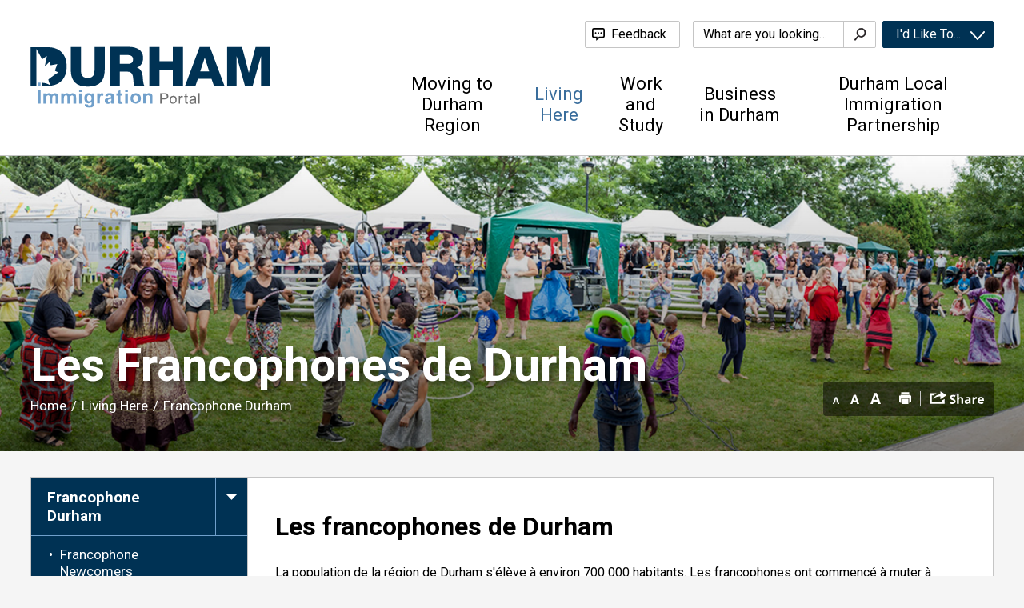

--- FILE ---
content_type: text/html; charset=utf-8
request_url: https://www.durhamimmigration.ca/en/living-here/francophone-durham.aspx
body_size: 30085
content:


<!DOCTYPE html>

<html lang="en" xml:lang="en" xmlns="http://www.w3.org/1999/xhtml">

<head>
<meta http-equiv="Content-Type" content="text/html; charset=utf-8; X-Content-Type-Options=nosniff" />

<script type="text/javascript">
    var esol_ico_width = 0;

    try {
        esol_ico_width = window.innerWidth
            || document.documentElement.clientWidth
            || document.body.clientWidth;
    } catch (err) { }

    var iCreateObject =
    {
        isSiteInICreateMode: "False".toLowerCase() == "true",
        lang: "en",
        isIe8: false,
        corpHome: "https://www.durhamimmigration.ca/",
        corpRoot: "/",
        gaTrackingCode: 'UA-41248138-10',
        isSiteInLocalDevelopment: 'False'.toLowerCase() == "true",
        calendarUrl: 'https://calendar.durhamimmigration.ca/',
        isSiteInPreviewMode: 'False'.toLowerCase() == "true",
        newsFeeds: {},
        isMobile: esol_ico_width <= 767,
        iCreateTheme: '',        
        iCreatePageId: 18924,
        iCreateHome: 'https://icreate7.esolutionsgroup.ca/',
        editorHotKey: 'f9_f9',
        languageResources: {"Modules_News_controls_Global_ViewMoreLinkTitle":"Click to view all","Modules_News_controls_Global_PauseAlert":"Pause","Modules_News_BlogComments_ErrorAuthorInvalidCharacters":"Comment Author include invalid characters","Modules_PageSubscription_controls_pageSubscriptionButton_ButtonTitle":"Click here to subscribe to this page updates","Common_includes_quicklinksAdvanced_Section3HeaderText":"News Centre","Modules_email_emailattachment_Instructions":"Please enter your email address, subject and message, and click the \"Send Email\" button.  If your request requires follow-up, please be sure to include your full name, day-time phone number and any relevant address information in the text of your email message.","Common_Includes_skipNavigation_SkipContentTitleText":"Skip Navigation and go to Content","Modules_News_Search_RefreshText":"Refresh","Modules_News_BlogPost_FeedLabel":"Feed","Modules_PageSubscription_GetPageSubscriptionForm_LastNameLabel":"Last Name","Modules_PageSubscription_GetPageSubscriptionForm_EmailFormatError":"Email is not in a valid format.","Modules_News_index_BackLinkTitleText":"Back to News","Modules_News_BlogSearch_CommentsLinkAltText":"link to Comments","Modules_News_controls_EmergencyAlertBanner_AttachmentTitle":"Attachments","Modules_PageSubscription_GetPageSubscriptionForm_LastNameError":"Last Name is a required field","Modules_News_BlogPost_ItemPlaceholder":"Enter item","Modules_AtoZ_BackToTop":"Back to Top","Modules_News_BlogComments_SubmitText":"Submit","Modules_search_hosted_OccurrencesText":"\u003cstrong\u003eoccurrences\u003c/strong\u003e:","Modules_Contact_Controls_BasicSearch_SearchFormLegend":"Search","Common_Includes_SubNavToggle_ViewFull_Text":"View full","Modules_News_BlogComments_ErrorAuthorBlank":"Comment Author must not be blank","Modules_email_Global_SubmitTitleText":"Click to Send Email","Modules_AtoZ_BackToTopTitleText":"Click to go Back To Top","Modules_News_Global_NewPostLinkTitle":"New Post","Modules_search_controls_Global_PlaceHolderText":"Search","Modules_email_emailattachment_NoIdError":"No Id has been specified please try again...","Modules_News_Global_RelatedPhotosText":"Related Photos","Modules_search_hosted_BasicSearchLabelText":"Basic Search","Modules_DocumentManager_search_input_label":"Search by Keywords","Modules_email_emailattachment_ErrorName":"Your name is required.","Common_Includes_popups_footerPopupCalendarC_Zone2Title":"Programs","Common_contrastIncreaseToast":"High Contrast Mode is on","Modules_News_BlogPost_PostText":"Post","Modules_email_emailattachment_differentClientContactError":"Email can not be sent. Please contact site administrator.","Modules_DocumentManager_results_modal_close_label":"Close","Common_Includes_popups_footerPopupCalendarC_Zone1Title":"Events","Modules_News_BlogPost_ContactEmailLabel":"Contact Email","Common_Includes_headInterior_TableScrollMessage":"Scroll right to view complete table","Modules_News_Global_AttachmentsHeading":"Attachments","Modules_PageSubscription_controls_pageSubscriptionButton_ButtonText":"Subscribe to this page","Common_includes_facebookTicker_FacebookTitleText":"Link to Twitter","Common_Includes_IdLikeToDropdown_IdLikeToText":"I want to...","Modules_News_BlogPost_ImagesLabel":"Images (Image types allowed: PNG, JPEG, BMP, GIF)","Common_includes_quicklinksAdvanced_Section5ImageAltText":"Locate a Facility Image","Modules_Calendar_controls_Global_ViewAllTitleText":"View All Events","Modules_News_Search_PageNumberText":"Page Number","Modules_DocumentManager_results_view_document_text":"View Document","Modules_PageSubscription_GetPageSubscriptionForm_FormTitleText":"Subscribe to","Modules_News_BlogSearch_ArchiveHeaderText":"Archive","Modules_PageSubscription_GetPageSubscriptionForm_FirstNameLabel":"First Name","Modules_PageSubscription_GetPageSubscriptionForm_FirstNameError":"First Name is a required field","Modules_News_BlogPost_AttachmentLabel":"Attachments (Document types allowed: PDF, DOC, DOCX, XLS, XLSX)","Common_scripts_youTubePlayer_DescriptionTitleText":"Description","Modules_email_Global_CharactersRemaining":"characters left","Modules_News_Search_SearchBoxPlaceholder":"Search News...","Common_Includes_twitterFeed_ViewAllTitleText":"Link to Twitter","Modules_PDFBuilder_AddButtonText":"Add to Report","Common_Layouts_Homepage_TwitterFeedText":"Latest Tweets","Modules_News_BlogComments_CommentText":"Comment","Common_contrastDecreaseToast":"High Contrast Mode is off","Common_error_ErrorText":"Error","Common_Layouts_Global_MainMenuButton":"Menu","Modules_DocumentManager_filter_join_text":"and","Common_Login_UsernameText":"Username","Modules_DocumentManager_search_button_label":"Search","Common_includes_socialLinks_FollowUsText":"Follow Us","Modules_email_Global_SubmitText":"Send Email","Modules_email_emailattachment_AttachmentDelete":"Remove attached file","Common_Includes_IdLikeToDropdownMega_ViewAllText":"View All..","Modules_News_BlogPost_CancelText":"Cancel","Modules_News_BlogComments_CommentPluralText":"Comments","Modules_search_controls_search_SearchButtonAlt":"Go!","Modules_email_emailattachment_InvalidFileExtension":"Invalid attachment provided. Valid attachment extensions are .docx, .xlsx, .gif, .jpg, .jpeg, .png, .pdf","Common_scripts_youTubePlayer_TitleText":"Title","Modules_Contact_Controls_BasicSearch_SearchResultsHeading":"Search Results","Modules_Contact_Controls_PhoneDirectory_DialLinkTitleText":"Click to dial","Common_Layouts_Global_PauseText":"Pause","Modules_Contact_Controls_PhoneDirectory_CollapseAllText":"Collapse All","Modules_email_Global_CloseWindowText":"Close this Window","Modules_News_confirm_ErrorMessage":"Unfortunately an error has occured while processing your confirmation. \u003cbr /\u003e We apologize for the inconvenience.","Modules_News_controls_Global_ErrorFeed":"An error occurred - Unable to pull content","Modules_News_BlogComments_DislikeText":"Dislike","Modules_News_BlogComplete_BackToItemText":"Back to Item","Common_Layouts_Global_LogoAltText":"Logo","Common_Includes_mobileSubNavContainer_SubNavTitle":"More in this Section...","Modules_email_emailattachment_ErrorCaptcha":"Please select the \"I\\\u0027m not a robot\" button and try again.","Modules_News_BlogSearch_PostListTitle":"Latest Posts","Modules_search_hosted_BasicSearchPanelTitle":"Basic Search","Modules_email_emailattachment_ErrorMessage":"Invalid message. Your message should contain at least 1 character and no more than 2000.\\r\\nYou have entered","Modules_Polling_GetCurrentPoll_SubmitPollText":"Vote Now!","Modules_email_MailTo_NameLabel":"Your Name","Common_Includes_Actions_PrintPage":"Print This Page","Common_includes_quicklinksAdvanced_Section6HeaderText":"Contact Us","Modules_News_BlogPost_ErrorInvalidImage":"is not a valid image file.","Modules_Polling_PollFeedError":"Unable to pull Poll data","Common_Includes_IdLikeTo_ViewAllTitleText":"View More for","Common_Includes_LocateFacility_ViewAllText":"View All...","Modules_search_hosted_NoResults":"No Search Results","Modules_News_BlogSearch_SearchHeaderText":"Search","Common_scripts_responsiveScripts_MainNavToggleText":"Toggle section","Modules_News_index_RSSAltText":"Open new window to subscribe via RSS","Common_Includes_FooterNav_DesignedByText":"Designed by eSolutionsGroup","Common_Includes_mobileDropdown_CloseIconAltText":"Close menu icon","Modules_email_MailTo_RecipientEmailLabel":"Recipient Email","Modules_email_InstructionsRequired":"Required fields are marked with an asterisk (*)","Modules_AtoZ_JavascriptDisabled":"\u003cp\u003eJavaScript Disabled. \u003c/p\u003e\u003cp\u003ePlease enable JavaScript to view this content.\u003c/p\u003e","Modules_News_BlogPost_ErrorMaxAttachments":"You have reached the maximum number of attachments allowed","Common_contrastDecrease":"Decrease Contrast","Modules_search_hosted_SortByRelevence":"relevance","Modules_ChartingModule_ChartError":"An error occurred retrieving the chart","Modules_News_Global_BackToSearchTitle":"Link back to search page","Common_Includes_IdLikeToDropdownMega_IdLikeToText":"I\u0027d Like To...","Modules_News_BlogComments_CommentLabel":"Comment (maximum of 500 characters)","Modules_AtoZ_controls_AtoZBar_TitleText":"A to Z Listing","Modules_News_Global_TwitterShareText":"Tweet","Modules_News_BlogPost_Expiration90":"90 days","Modules_News_BlogPost_Expiration15":"15 days","Modules_News_BlogPost_Expiration30":"30 days","Modules_News_BlogPost_Expiration60":"60 days","Common_Login_ForgotPasswordText":"Forgot Password?","Modules_Calendar_controls_CalendarSocialTab_TitleText":"Events Calendar","Modules_search_hosted_FindResultsText":"Find Results","Modules_News_BlogComments_CommentHeadingText":"Post a Comment","Modules_Calendar_controls_Global_NoEventsText":"No Events","Modules_News_controls_BrowserAlertBanner_CloseText":"Close Browser Alert Banner","Modules_email_emailattachment_EmailError":"We were unable to send your email at this time please try again later.","Modules_Contact_controls_PhoneDirectory_ExpandContactText":"Toggle contact details","Modules_email_MailTo_ValidationHeaderText":"The following errors require your immediate attention:","Modules_email_emailattachment_EmailLabel":"Your email Address","Modules_News_BlogPost_NewPostHeadingText":"New Post","Common_includes_quicklinksAdvanced_Section4TitleText":"Attend an Event","Modules_email_emailattachment_TotalAttachmentSizeError":"Try removing one or more attachments before sending. The total attachment size exceeds the allowable limit","Common_idliketo_IdLikeToText":"I\u0026apos;d Like To...","Common_Includes_subNavTrigger_Text":"Menu","Modules_Calendar_controls_Global_FeedErrorText":"An error occured","Common_includes_facebookTicker_ErrorText":"An error occurred - Unable to pull content","Modules_search_controls_search_SearchButtonText":"Go!","Common_contrastIncrease":"Increase Contrast","Modules_Polling_PollResults_VotesLabel":"Votes","Modules_News_Search_NextPageText":"Go to next page","Modules_News_BlogComments_NameLabel":"Name","Modules_News_confirm_SuccessMessage":"Thank you for confirming your subscription; you will now receive our news items directly in your inbox.","Common_Includes_SocialMediaPlugin_PostedText":"Posted:","Modules_Calendar_controls_miniCalendar_PrevText":"View previous month","Modules_search_hosted_SearchAll":"Show Results for All Sites","Modules_Contact_Controls_BasicSearch_KeywordLabel":"Keyword","Common_Includes_IdLikeToDropdownMega_IdLikeToLinkTitleText":"View our I\u0027d Like To... page","Modules_email_emailattachment_ErrorMessageAlone":"Invalid message. Your message should contain at least 1 character and no more than 2000.","Common_includes_quicklinksAdvanced_Section5HeaderText":"Locate a Facility","Modules_News_BlogPost_NamePlaceholder":"Your name","Modules_News_Global_BackToSearchText":"Back to Search","Modules_email_MailTo_CommentsLabel":"Comments","Modules_email_emailattachment_ErrorMessageAfterText":"character(s)","Modules_News_BlogSearch_CommentsText":"Comments","Modules_ChartingModule_DataSeriesColTitle":"Name","Modules_Contact_Controls_CategoryAtoZ_LetterLinkTitle":"Jump to","Modules_Contact_Controls_BasicSearch_SearchButtonText":"Search","Modules_News_BlogPost_SubscribeButtonText":"Subscribe to Blog","Modules_Calendar_controls_Global_EventLinkTitleText":"View event","Modules_News_Search_LastPageText":"Go to last page","Modules_News_BlogPost_ContactNameLabel":"Contact Name","Common_includes_quicklinksAdvanced_Section5TitleText":"Locate a Facility","Modules_News_Services_getTopFiveBlogs_NoBlogText":"No Blogs","Modules_search_hosted_PagingNext":"Next","Modules_search_hosted_PagingText":"Viewing {0} to {1} of {2} results","Common_Includes_subNavTrigger_IconAltText":"Show or hide navigation","Modules_PageSubscription_GetPageSubscriptionForm_EmailLabel":"Email Address","Modules_PageSubscription_GetPageSubscriptionForm_EmailError":"Email is a required field","Modules_News_Search_AccordionOpenCloseText":"Expand/Minimize","Modules_News_controls_Global_PauseAlertTitleText":"Pause Alert","Common_Includes_socialCornerLinks_IconImageAltText":"Social Corner icon","Modules_email_emailattachment_TotalAttachmentSizeText":"Total size of attachment(s) added","Modules_email_Global_reCaptcha":"reCaptcha verification","Common_includes_quicklinksAdvanced_Section2HeaderText":"Stay Informed","Modules_News_BlogPost_ContactPhoneLabel":"Contact Phone","Common_includes_twitterTicker_TwitterTitleText":"Link to Twitter","Modules_News_BlogPost_ErrorCreatingBlog":"Error occurred while creating blog item.","Modules_News_BlogPost_SubmitText":"Submit","Common_includes_quicklinksAdvanced_Section3TitleText":"News Centre","Modules_email_MailTo_ErrorYourEmailInvalid":"Sender email is invalid","Modules_News_BlogPost_DescriptionLabel":"Description","Modules_News_Search_ReadMoreText":"Read More","Modules_News_BlogPost_ErrorInvalidDocument":"is not a valid document file.","Modules_search_hosted_ClearButtonText":"Clear","Modules_Polling_GetCurrentPoll_ViewPollResultsTitleText":"Click to View Results","Modules_PDFBuilder_PrintButtonTitleText":"Click to review, download and print report","Modules_News_BlogPost_PostingExpirationLabel":"Expiration Date","Common_Includes_socialMediaPlugin_TwitterViewAllText":"View Twitter Page...","AriaLabel_Common_GoogleTranslateButton":"Google Translate Button","Modules_Polling_PollResults_BackText":"Back","Modules_search_hosted_KeywordAllText":"with \u003cstrong\u003eall of the words\u003c/strong\u003e:","Modules_email_emailattachment_ErrorFileTooLarge":"File Size exceeds {0}MB file limit...","Modules_News_Search_ReadMoreTitleText":"Read More","Modules_search_hosted_KeywordExactText":"with the \u003cstrong\u003eexact phrase\u003c/strong\u003e:","AriaLabel_Common_contrastIncrease":"Switch to high contrast mode","Common_Includes_Actions_TextDecrease":"Decrease text size","Common_includes_quicklinksAdvanced_Section4HeaderText":"Attend an Event","Common_Includes_IdLikeTo_ViewAllLinkText":"View More...","Modules_News_BlogComments_LikeText":"Like","Common_Includes_Translate_Text":"Translate","Modules_News_BlogPost_ContactEmailPlaceholder":"Enter email","Modules_News_Search_PageConnectorText":"of","Modules_News_BlogPost_ErrorFileReaderNotSupport":"This browser does not support HTML5 FileReader.","Common_includes_quicklinksAdvanced_Section2ImageAltText":"Stay Informed Image","Common_Includes_Share_ShareImageAlt":"Share This Page","Modules_News_controls_Global_JavascriptDisabledText":"JavaScript is disabled. Please enable JavaScript to view this content.","Modules_News_BlogComments_ErrorCaptcha":"Google Authentication (I\u0027m not a robot) must be checked.","Modules_News_controls_NewsSocialTab_HeaderLinkTitleText":"News","Modules_News_BlogSearch_ArchiveMonthPlaceholderText":"Select Month","Common_Includes_subFooter_TwitterPauseText":"Pause","Modules_email_MailToTemplate_TemplateText":"{5} ({0}) has sent you information from the \u003ca href=\u0027{1}\u0027\u003e{2}\u003c/a\u003e website.\u003cbr /\u003e\u003cbr /\u003e\r\n\u003cb\u003eMessage:\u003c/b\u003e\u003cp style=\u0027padding: 20px;\u0027\u003e{3}\u003c/p\u003e","Modules_News_BlogComments_ReplyTitleText":"Click to reply","Modules_Contact_Controls_PhoneDirectoryWithPhoto_NoImageAltText":"No image to display","Modules_Polling_GetCurrentPoll_ErrorNoOptionSelected":"Please select an option","Modules_News_Global_NoResults":"No Results Found","Common_Includes_interiorQuicklinks_QuickLinksTitle":"Quick Links","Modules_News_controls_Global_BrowserAlertBannerCloseText":"Close Old Browser Notification","Modules_search_hosted_KeywordAnyText":"with \u003cstrong\u003eat least one\u003c/strong\u003e of the words:","Modules_Polling_GetCurrentPoll_SubmitPollTitleText":"Click to Vote Now!","Modules_email_MailTo_ErrorYourEmailRequired":"Sender email is a required field","Modules_News_BlogPost_ItemLabel":"Item","Modules_search_hosted_AdvancedSearchText":"Advanced Search","Modules_News_BlogPost_ErrorNoCategory":"Category must be selected","Modules_Feedback_FeedbackText":"Feedback","Modules_News_Global_ErrorArticleNotFound":"The item you are looking for either doesn\u0027t exist or has been removed from the site. Sorry for the inconvenience.","Modules_AtoZ_SameWindowText":"View our","Modules_News_BlogPost_ErrorFileTooBig":"file size is over 1MB.","Modules_News_BlogPost_CategoryLabel":"Category","Modules_Polling_GetCurrentPoll_ErrorAlreadySubmitted":"You have already submitted a response to this poll!","Modules_email_emailattachment_EmailTemplate":"{0}{0}-------------------------------------{0}Origin: {1}{0}-------------------------------------{0}{0}This email was sent to you by {2} through {3}.","Modules_News_Global_PostedDateText":"Posted on","Common_Includes_Actions_Email":"Email This Page","Modules_News_controls_Global_NextAlertTitleText":"Next Alert","Modules_News_controls_BrowserAlertBanner_Message":"It appears you are trying to access this site using an outdated browser.  As a result, parts of the site may not function properly for you.  We recommend updating your browser to its most recent version at your earliest convenience.","Common_Layouts_Interior_RelatedLinksText":"Related Links","Common_Layouts_Global_MainMenuClose":"Close main menu","Common_includes_quicklinksAdvanced_Section6TitleText":"Contact Us","Modules_PageSubscription_GetPageSubscriptionForm_SubscribeText":"Subscribe","Common_includes_quicklinksAdvanced_Section1SubHeaderText":"You spoke, we acted...","Modules_Calendar_controls_Global_LoadingText":"Loading","Modules_News_BlogComments_CategoryText":"Category","Modules_News_Search_SearchButtonTitleText":"News Search","Modules_Calendar_controls_miniCalendar_MonthTitleText":"View","Common_scripts_icrtTicker_PlayText":"Play","Common_includes_quicklinksAdvanced_Section1HeaderText":"Get Involved","Modules_Contact_Controls_PhoneDirectoryWithPhoto_EditButtonText":"Edit","Modules_News_Search_SearchBoxTitle":"Search News","Modules_News_BlogPost_NameLabel":"Name","Modules_Polling_PollResults_ChoiceLabel":"Choice","Modules_email_emailattachment_NameLabel":"Your Name","Modules_email_scripts_DisabledMessage":"Sorry, email is disabled within iCalendar or iBlog generated pages","Common_Includes_subFooter_TwitterFeedTitleText":"Recent Tweets","Modules_email_emailattachment_AttachmentDeleteText":"Remove","Modules_PageSubscription_Global_CloseText":"Close page subscription modal","Modules_PDFBuilder_AddLinkTitleText":"Click to add this page to the report","Modules_search_hosted_ShowText":"Show","Modules_News_controls_Global_LoadingText":"Loading...","Modules_News_controls_Global_NextAlertText":"Next","AriaLabel_Common_GoogleTranslate":"Google Translate Widget","Modules_News_BlogComments_ErrorCommentBlank":"Comments must not be blank.","Common_Includes_skipNavigation_SkipContentText":"Skip to Content","Common_Includes_subFooter_TwitterIconAltText":"Twitter logo","Modules_email_emailattachment_ErrorInvalidEmail":"Invalid email address.","Modules_email_MailTo_ErrorEmailRequired":"Recipient email is a required field","Modules_News_BlogComments_PostedBy":"Posted By","Modules_News_BlogSubmitSuccess_BackText":"Back","Modules_email_emailattachment_EmailSuccess":"Your email has been sent...","Modules_email_MailTo_ErrorSendingEmail":"Could not send email","Modules_search_hosted_OccurrencesAnywhere":"anywhere in the page","Common_Layouts_Global_LogoLinkText":"Click to return to the homepage","Modules_search_hosted_OccurrencesUrl":"in the URL of the page","Modules_News_controls_Global_PreviousAlertText":"Previous","Modules_email_MailTo_Instructions":"To email this page, fill in the form below and click the \u003cem\u003eSend Email\u003c/em\u003e button","Modules_search_hosted_KeywordExcludeText":"\u003cstrong\u003ewithout\u003c/strong\u003e the words:","Common_Includes_footerSitemap_ViewAllLinkText":"View All...","Common_Includes_Share_EmailText":"Email","Common_Includes_mobileNav_MenuIconAltText":"Main menu icon","Common_includes_quicklinksAdvanced_Section1TitleText":"Get Involved","Modules_News_BlogSearch_SearchText":"Search","Common_Login_PasswordText":"Password","Modules_email_emailattachment_AttachmentAdd":"Add attachment","Modules_AtoZ_controls_AtoZBar_LinkTitleText":"a to z","Common_Includes_Share_ShareProviderImageAlt":"Open new window to share this page via","Common_includes_twitterTicker_ErrorText":"An error occurred - Unable to pull content","Common_includes_quicklinksAdvanced_Section1ImageAltText":"Get involved image","Modules_News_BlogSearch_SearchPlaceholderText":"What are you looking for?","Modules_News_BlogComplete_ThankYouMessage":"Thank you for submitting your comments.","Common_sitemap_SiteMapText":"Sitemap","Modules_search_hosted_OccurrencesTitle":"in the title of the page","Modules_search_hosted_PagingPrevious":"Previous","Modules_email_emailattachment_MessageLabel":"Your Message","Modules_Calendar_controls_Global_ViewAllText":"View More","Common_scripts_youTubePlayer_DescriptionText":"Created using HTML elements, videos are loaded and played from the server or Youtube.","Modules_email_emailattachment_files":" files","Modules_Calendar_controls_miniCalendar_NextText":"View next month","Modules_News_BlogComments_ReplyText":"Reply","Modules_email_Global_CloseWindowTitleText":"Close this Window","Modules_News_controls_BrowserAlertBanner_AlertTitle":"Browser Compatibility Notification","Modules_search_hosted_SearchButtonText":"Search","Modules_search_hosted_SearchSiteOnly":"Show Results for This Site Only","Common_Includes_breadCrumbs_HomeText":"Home","Modules_News_BlogSubmitSuccess_SuccessMessage":"Thank you for submitting your item.","Modules_News_BlogSubmitSuccess_BackTitleText":"link back to submit a blog page","Modules_News_BlogPost_ContactNamePlaceholder":"Enter name","Modules_DocumentManager_results_download_selected_text":"Download Selected Documents","Modules_News_controls_Global_ViewMoreText":"View All","Modules_PageSubscription_ConfirmationDialog_TitleText":"Page Subscription Confirmation","Modules_News_Search_PageNumberTotalText":"Displaying","Modules_News_BlogPost_ErrorMaxImages":"You have reached the maximum number of images allowed","Common_Includes_Share_EmailImageAlt":"Email this page","Modules_News_Global_SubscribeText":"Subscribe","Common_Includes_Actions":"Resize text, Print and Share to Social Media","Common_Layouts_Homepage_NewsTickerTitle":"Latest News","Modules_News_controls_Global_PreviousAlertTitleText":"Previous Alert","Modules_News_Search_MonthNames":"[\u0027January\u0027, \u0027February\u0027, \u0027March\u0027, \u0027April\u0027, \u0027May\u0027, \u0027June\u0027, \u0027July\u0027, \u0027August\u0027, \u0027September\u0027, \u0027October\u0027, \u0027November\u0027, \u0027December\u0027]","Modules_email_scripts_NotSupportedMessage":"Your browser is not capable of performing this operation!","Common_Includes_popups_footerPopupCalendarA_Zone3Title":"Upcoming Events","Modules_News_controls_NewsSocialTab_HeaderText":"News","Modules_search_ResultsTitle":"Search Results","Modules_PageSubscription_GetPageSubscriptionForm_PageSubscriptionTitle":"Page Subscription","Modules_email_MailTo_YourEmailLabel":"Your Email","Common_Includes_breadCrumbs_HomeTitleText":"Homepage ","Modules_News_Global_CharacterCountLabel":"Character count","Common_Login_LogonButtonText":"Log On","Modules_News_Global_FacebookLikeTitle":"facebook like button","Modules_email_emailattachment_BrowseTitleText":"Browse to select a file","Modules_email_emailattachment_AttachmentLabel":"Attachment","Modules_Polling_PollResults_ThankYouMessage":"Thank you for your submission!","Common_Includes_mobileDropdown_CloseLinkText":"Close menu","Common_scripts_icrtTicker_PauseText":"Pause","Modules_DocumentManager_filter_text":"Or Filter Results By","Modules_email_MailTo_ErrorEmailInvalid":"Recipient email is invalid","Modules_DocumentManager_results_select_for_download_text":"Select for Download","Modules_News_BlogSearch_FeaturePostsHeaderText":"Featured Posts","Common_includes_browseAloud_BrowseAloudText":"BrowseAloud","Modules_Contact_Controls_PhoneDirectory_ExpandAllText":"Expand All","Modules_search_hosted_ToggleText":"Toggle","Modules_AtoZ_LoadingMessage":"Loading...","Modules_News_Search_FirstPageText":"Go to first page","Modules_News_Global_MaxCharactersReached":"Reached maximum characters allowed","Modules_DocumentManager_search_container_label":"File Search","Common_includes_quicklinksAdvanced_Section2TitleText":"Stay Informed","Modules_search_hosted_ResultsTitle":"Search Results","Modules_News_controls_Global_EmergencyAlertBannerCloseText":"Close Alert Banner","Common_Includes_socialCornerLinks_LinkTitleText":"Social Corner","Modules_News_BlogComments_ErrorInvalidCharacters":"Comments include invalid characters","Modules_News_Global_SubscribeTitleText":"Click to subscribe","Modules_email_emailattachment_EmailAutoReplyBodyTemplate":"This message is to confirm receipt of your recent email to the {1}{0}{0}Thank you,{0}{1}","Common_Includes_socialMediaPlugin_TwitterViewAllTitleText":"View Our Twitter Page","Modules_PDFBuilder_AddButtonTitleText":"Click to add this page to the report","Modules_email_emailattachment_BrowseText":"Browse","Modules_News_Global_NewPostLinkText":"New Post","Modules_News_BlogPost_PostingDateTimeLabel":"Posting Date \u0026amp; Time","Modules_Polling_PollResults_BackTitleText":"Click to go Back","Modules_News_controls_Global_PlayAlert":"Play","Modules_DocumentManager_results_view_details_text":"View Details","Modules_Polling_GetCurrentPoll_ViewPollResultsText":"View Results","Modules_email_emailattachment_SubjectLabel":"Subject","Modules_News_Global_PostedOnText":"Posted On","Modules_email_emailattachment_AttachmentMaximum":"Maximum number of attachments reached","Modules_News_BlogPost_DetailText":"Details","Modules_PageSubscription_GetPageSubscriptionForm_CaptchaError":"Please check I\u0026apos;m not a robot.","Common_Includes_Actions_TextDefault":"Default text size","Common_Layouts_Global_PauseTitle":"Pause","Common_includes_quicklinksAdvanced_Section4ImageAltText":"Attend an Event Image","Modules_News_Search_PreviousPageText":"Go to previous page","Modules_News_BlogPost_ContactPhonePlaceholder":"Enter phone","Modules_News_BlogComplete_BackToItemTitleText":"Click to go back to item","Common_pagenotfound_PageNotFoundText":"Page Not Found","Common_Includes_socialCornerLinks_Text":"Social Corner","Modules_News_controls_EmergencyAlertBanner_AttachmentLinkTitle":"Click to view","Common_Includes_twitterFeed_ErrorText":"An error occurred - Unable to pull content","Modules_PDFBuilder_PrintButtonText":"Download and Print Report","Modules_News_index_BackLinkText":"Back to Search","Common_includes_quicklinksAdvanced_Section3ImageAltText":"News Centre Image","Modules_News_BlogSearch_ItemLinkTitle":"View item","Modules_AtoZ_NewWindowText":"Open new window to view","Modules_PDFBuilder_LogoAltText":"Logo","Modules_Calendar_controls_Global_JavascriptDisabled":"JavaScript is disabled. Please enable JavaScript to view this content.","Modules_Polling_GetCurrentPoll_PollNotAvailable":"Poll Not Available","Modules_News_controls_NewsFeedPlugin_PluginTitleText":"Latest News","Common_Includes_Actions_TextIncrease":"Increase text size","Common_scripts_youTubePlayer_FeedErrorText":"Error retrieving youtube feed","Modules_PageSubscription_GetPageSubscriptionForm_Required":"Required fields are marked with asterisks (*)","Modules_search_controls_search_SearchButtonTitle":"Click to view search page.","Modules_PDFBuilder_AddLinkText":"+","Common_includes_quicklinksAdvanced_Section6ImageAltText":"Contact Us","Common_Includes_mobileNav_ContactIconAltText":"Contact Us","Common_Includes_SubNavToggle_CloseFull_Text":"Close full","Modules_PageSubscription_GetPageSubscriptionForm_CancelText":"Cancel","Modules_email_emailattachment_EmailAutoReplySubject":"(Automatic Reply) Thank you for contacting the ","Common_scripts_youTubePlayer_ChannelUserErrorText":"Error, the user/channel provided either was not found or has no data","Modules_DocumentManager_results_modal_label":"View Results Modal","Modules_Polling_PollResults_TotalLabel":"% Total","Modules_search_hosted_SortByText":"\u003cstrong\u003esort\u003c/strong\u003e by:","Common_includes_quicklinksAdvanced_Section1Icon1Alt":"Get Involved","Common_includes_quicklinksAdvanced_Section1Icon3Alt":"Get Involved","Common_includes_quicklinksAdvanced_Section1Icon2Alt":"Get Involved","Common_includes_quicklinksAdvanced_Section1Icon4Alt":"Get Involved","Modules_search_hosted_SortByDate":"date","Modules_News_BlogComments_ErrorCommentTooLong":"Comments must be less than 500 characters."},
        publicFullPageUrl: 'https://www.durhamimmigration.ca/en/living-here/francophone-durham.aspx',
        primaryDomain: "durhamimmigration.ca",

    }

    var myStringArray = "".split(',');
    for(var i = 0; i < myStringArray.length; i++)
    {
        var mySubstring = myStringArray[i].split('|');
        iCreateObject.newsFeeds[mySubstring[0]] = mySubstring[1];
    }

    try {
        if (document.location.href.toLowerCase().indexOf('https://') == 0) {
            iCreateObject.corpHome = 'https://' + iCreateObject.corpHome.substring(8);
        }
    } catch (err) { }

    if (iCreateObject.isSiteInLocalDevelopment)
        console.log(iCreateObject);

</script>


<meta http-equiv="Content-Style-Type" content="text/css">
<meta http-equiv="Content-Script-Type" content="text/javascript">
<meta name="viewport" content="width=device-width,initial-scale=1,minimum-scale=1,user-scalable=yes" />

<!--This is only needed if you are using the Google translate widget-->
<meta name="google-translate-customization" content="64f17b6d9cb6233b-e59f9de7b0b09f30-g4ca0816f9369ddc5-e"/>

<link href="https://fonts.googleapis.com/css?family=Roboto:400,500,700" rel="stylesheet">
<link href="/Common/styles/styles.css?v=6" rel="stylesheet" type="text/css" media="screen" />
<link href="/Common/styles/icreate.css" rel="stylesheet" type="text/css" media="screen" />
<link href="/Common/styles/print.css" rel="stylesheet" type="text/css" media="print" />
<link href="https://js.esolutionsgroup.ca/js/libs/media-element/2.13.2/mediaelementplayer.min.css" rel="stylesheet" type="text/css" media="screen" />
<link href="https://customer.cludo.com/css/overlay/cludo-search-default.min.css" type="text/css" rel="stylesheet" />

 <!-- Modernizr needs to be in head to preview FOUC. Best after stylesheet references -->
<script type="text/javascript" src="/Common/scripts/modernizr.min.js"></script>


<script src="https://code.jquery.com/jquery-3.5.1.min.js" integrity="sha256-9/aliU8dGd2tb6OSsuzixeV4y/faTqgFtohetphbbj0=" crossorigin="anonymous"></script>
    <script src="https://code.jquery.com/jquery-migrate-3.3.2.min.js" integrity="sha256-Ap4KLoCf1rXb52q+i3p0k2vjBsmownyBTE1EqlRiMwA=" crossorigin="anonymous"></script>

<link href="https://js.esolutionsgroup.ca/js/libs/jquery-ui/1.10.4/resources/themes/base/jquery-ui.min.css" rel="stylesheet" type="text/css" media="screen" />
<script type="text/javascript" src="/Common/scripts/libraries/jquery-ui/1.13.2/jquery-ui.min.js"></script>
<script type="text/javascript" src="https://js.esolutionsgroup.ca/js/libs/jquery_cookie/1.4.0/jquery.cookie.min.js"></script>
<script type="text/javascript" src="https://js.esolutionsgroup.ca/js/libs/hover-intent/1.8.0/jquery.hoverIntent.min.js"></script>
<script type="text/javascript" src="https://js.esolutionsgroup.ca/js/libs/jquery_superfish/1.7.4/superfish.min.js"></script>
<script type="text/javascript" src="https://js.esolutionsgroup.ca/js/libs/media-element/2.13.2/mediaelement-and-player.min.js"></script>
<script type="text/javascript" src="https://js.esolutionsgroup.ca/js/libs/icreate-date/1.0.0/icrt-toDateTimeString.min.js"></script>
<script type="text/javascript" src='/Common/scripts/general.js'></script>
<script type="text/javascript" src='/Common/scripts/quicklinks-dropdown.js'></script>
<script type="text/javascript" src='/Modules/email/scripts/email.js'></script>
<link href="https://js.esolutionsgroup.ca/js/libs/jquery_contextmenu/skins/1.0.0/contextMenu.min.css" rel="stylesheet" type="text/css" media="screen" />
<script type="text/javascript" src="https://js.esolutionsgroup.ca/js/libs/jquery_contextmenu/1.0.0/jquery.contextMenu.min.js"></script>

<script type="text/javascript">
    $(function () {
        // Drop-down lists
        $('#nav').superfish({ cssArrows: false, speed: (iCreateObject.isIe8 ? 0 : 'normal'), speedOut: (iCreateObject.isIe8 ? 0 : 'fast') });

		if (!iCreateObject.isSiteInICreateMode) {
		    $('video,audio').mediaelementplayer({
		        // if the <video width> is not specified, this is the default
		        defaultVideoWidth: 480,
		        // if the <video height> is not specified, this is the default
		        defaultVideoHeight: 270,
		        // if set, overrides <video width>
		        videoWidth: -1,
		        // if set, overrides <video height>
		        videoHeight: -1,
		        // width of audio player
		        audioWidth: 400,
		        // height of audio player
		        audioHeight: 30,
		        // initial volume when the player starts
		        startVolume: 0.8,
		        // useful for <audio> player loops
		        loop: false,
		        // enables Flash and Silverlight to resize to content size
		        enableAutosize: true,
		        // the order of controls you want on the control bar (and other plugins below)
		        features: ['playpause', 'progress', 'current', 'duration', 'tracks', 'volume', 'fullscreen'],
		        // Hide controls when playing and mouse is not over the video
		        alwaysShowControls: false,
		        // force iPad's native controls
		        iPadUseNativeControls: false,
		        // force iPhone's native controls
		        iPhoneUseNativeControls: false,
		        // force Android's native controls
		        AndroidUseNativeControls: false,
		        // forces the hour marker (##:00:00)
		        alwaysShowHours: false,
		        // show framecount in timecode (##:00:00:00)
		        showTimecodeFrameCount: false,
		        // used when showTimecodeFrameCount is set to true
		        framesPerSecond: 25,
		        // turns keyboard support on and off for this instance
		        enableKeyboard: true,
		        // when this player starts, it will pause other players
		        pauseOtherPlayers: true,
		        // array of keyboard commands
		        keyActions: []
		    });
		}
    });

    function PrintScreen() {
        if (iCreateObject.isSiteInICreateMode) {
            showNAMessage();
        }
        else {
            window.print();
        }
    }
</script>

<!-- Video Playlist Player Styles -->
<link rel="stylesheet" type="text/css" href="/Common/styles/video_playlist_player/video_playlist_player.css" />

<!-- Video Playlist Player Scripts -->
<script type="text/javascript" src="/Common/scripts/video-playlist.min.js"></script>
<!--<script type="text/javascript" src="../scripts/video-playlist-init.js"></script>-->

<!-- YouTube init script -->
<script type="text/javascript" src='/Common/scripts/youTubePlayer.js'></script>


<link href='/Modules/Contact/styles/ContactsExtended.css' rel="stylesheet" media="screen" type="text/css" />

    <script src='/Modules/Contact/scripts/contactsV2.js' type="text/javascript"></script>


<!-- Twitter Timeline -->
<script>window.twttr = (function (d, s, id) {
    var js, fjs = d.getElementsByTagName(s)[0],
      t = window.twttr || {};
    if (d.getElementById(id)) return t;
    js = d.createElement(s);
    js.id = id;
    js.src = "https://platform.twitter.com/widgets.js";
    fjs.parentNode.insertBefore(js, fjs);

    t._e = [];
    t.ready = function (f) {
        t._e.push(f);
    };

    return t;
}(document, "script", "twitter-wjs"));</script>

<link rel="apple-touch-icon" sizes="180x180" href="/apple-touch-icon.png">
<link rel="icon" type="image/png" href="/favicon-32x32.png" sizes="32x32">
<link rel="icon" type="image/png" href="/favicon-16x16.png" sizes="16x16">
<link rel="manifest" href="/manifest.json">
<link rel="mask-icon" href="/safari-pinned-tab.svg" color="#ce3e28">
<meta name="theme-color" content="#ffffff">




<link rel="stylesheet" type="text/css" href="/Common/styles/int.css?v=v2" />
<script src="https://js.esolutionsgroup.ca/js/libs/ios_slider/structure/1.3.43/jquery.iosslider.min.js"></script>

<script type="text/javascript">
    $(function() {
		if (/Android|webOS|iPhone|iPad|iPod|BlackBerry/i.test(navigator.userAgent)) {
		    $("#Share a.ShareLink").click(function (event) {
		        if (iCreateObject.isSiteInICreateMode) {
		            showNAMessage();
		        }
		        else {
		            event.preventDefault();
		            $("#Share").trigger("mouseenter");
		        }
		    });
		}

    });
</script>


<script type="text/javascript">
    $(document).ready(function () {
        if ((!iCreateObject.isSiteInICreateMode || iCreateObject.isSiteInPreviewMode)) {
            function icrt_table_resize() {
                var contentWidth = ($('#printAreaContent').width());
                $('#printAreaContent table').each(function (index, item) {
                    var contentRow = $(item).closest('.fbg-row');
                    if ((contentRow.length && $(this).width() > $(contentRow).width()) || $(this).width() > contentWidth) {
                        if ($(this).parent('.tableContainer').length === 0) {
                            $(this).wrap('<div class="tableContainer" />');
                            var wideTable = $(this).addClass('wideTable');
                            var wideTableContainer = $(wideTable).parent();
                            $('<div class="tableContainerHead">' + iCreateObject.languageResources['Common_Includes_headInterior_TableScrollMessage'] + '</div>').insertBefore(wideTableContainer);
                        }
                    } else if ((contentRow.length && $(this).width() <= $(contentRow).width()) || $(this).width() <= contentWidth) {
                        if ($(this).parent('.tableContainer').length > 0) {
                            $(this).parent().siblings('.tableContainerHead').detach();
                            $(this).unwrap();
                            $(this).removeClass('wideTable');
                        }
                    }
                });
            }

            $(document).ready(function () {
                $('.AccordionTrigger').on('click', function () {
                    icrt_table_resize();
                });
            });

            $(window).load(function () {
                setTimeout(function () {
                    icrt_table_resize();
                }, 0);
            });

            $(window).resize(function () {
                setTimeout(function () {
                    icrt_table_resize();
                }, 0);
            });
        }
    });
</script>

<script type="text/javascript" src='/Common/scripts/icrtShortcut.js?v=v2'></script>
<script type="text/javascript">
    if (typeof String.prototype.endsWith !== 'function') {
        String.prototype.endsWith = function (suffix) {
            return this.indexOf(suffix, this.length - suffix.length) !== -1;
        };
    }
    $(document).ready(function () {
        var redirectUrl;
        if (location.href.indexOf('/edit_') > -1) {
            redirectUrl = location.href.replace('/edit_', '/');
        } else {
            var icreateBaseUrl = 'https://icreate7.esolutionsgroup.ca/';
            if (!icreateBaseUrl.endsWith('/')) {
                icreateBaseUrl += '/';
            }
            
            redirectUrl = icreateBaseUrl + 'icreate/modules/pageeditor3/page.srv?pageId=18924';
            
        }
        $(document).icrtShortcut({
            shortcutKey: 'f9_f9',
            redirectUrl: redirectUrl
        });
    });

</script>

<title>
	
        
     
        Les Francophones de Durham
    
        - Durham Immigration
</title>
        <meta name="description" content="Demographics for the francophone community in Durham." />

<meta property="dcterms.issued" content="2024-12-16T09:24:18-0500" />
<meta property="og:title" content="Les Francophones de Durham" />
<meta property="og:url" content="https://www.durhamimmigration.ca/en/living-here/francophone-durham.aspx" />
<meta property="og:description" content="Demographics for the francophone community in Durham." />
<link rel="alternate" hreflang="x-default" href="https://www.durhamimmigration.ca/en/living-here/francophone-durham.aspx" />
<link rel="canonical" href="https://www.durhamimmigration.ca/en/living-here/francophone-durham.aspx" /><script>
(function(w,d,s,l,i){w[l]=w[l]||[];w[l].push({'gtm.start':
new Date().getTime(),event:'gtm.js'});var f=d.getElementsByTagName(s)[0],
j=d.createElement(s),dl=l!='dataLayer'?'&l='+l:'';j.async=true;j.src=
'https://www.googletagmanager.com/gtm.js?id='+i+dl;f.parentNode.insertBefore(j,f);
})(window,document,'script','dataLayer','GTM-P2M458M');
</script>
<!-- End Google Tag Manager --><!-- Google Tag Manager --><script type="text/javascript" src="/Common/scripts/textSize.js"></script><script type="text/javascript" src="https://js.esolutionsgroup.ca/js/libs/feedback-form/structure/2.9.0/feedbackStructure.min.js"></script><script type="text/javascript">$(function(){$("#feedbackLink").feedbackForm({
useDefaultIfNoIdIsSet: "True".toLowerCase() == "true",
baseUrl: "https://icreate7.esolutionsgroup.ca/feedback/api/1.0/",
getUrl: "client/11140331_DurhamImmigration/default-form/en",
jsServerUrl: "https://js.esolutionsgroup.ca/js/libs/feedback-form/",
previewMode: false,
showButton: true,
pageTitle: document.title.replace(" - Durham Immigration", "").trim(),
buttonText: "",
modalTitle: "Feedback",
feedbackFormId: $("#FeedbackFormId") === undefined ? "" : $("#FeedbackFormId").val(),
language: 'en'
})});</script><script type="text/javascript" src="/Modules/Polling/PollModule.js"></script><script type="text/javascript" src="https://js.esolutionsgroup.ca/js/libs/jquery_gallery/1.2.4/jquery.gallery.min.js"></script><script type="text/javascript">$(function () {
    $(".eSolutionsGroupPhotoGalleryV2PlaceholderDiv").each(function () {
        var method = $(this).attr("method");
        var id = $(this).attr("id");
        if (id != '') {
            $(this).load(id, function () { return method; })
        } else {
            $(this).html('');
        }
    })
});</script><link rel="stylesheet" type="text/css" media="screen" href="/Modules/NewsModule/styles/EmergencyAlertModal.css" /></head>

<body>
    <noscript>&lt;iframe  src="https://www.googletagmanager.com/ns.html?id=GTM-P2M458M" height="0" width="0"&gt;</noscript>
<!-- End Google Tag Manager (noscript) --><!-- Google Tag Manager (noscript) -->
    <div class='	'>
        
    
        <input type="hidden" name="FeedbackFormId" id="FeedbackFormId" value="" />
    
        <div id="uber" class='interior navTab02'>
            <header class="nocontent">
                
<div id="skipContentWrapper" class="nocontent">			
    <a id="skipContentLink" title="Skip Navigation and go to Content" href="#mainContent">Skip to Content</a>			
</div>
                <div id="headerInner" class="ic-container-fluid">
                    <div id="headerLeft">
                        <div id="logo" title="View our Homepage">
                            
<p id="defaultLogo">
    <a href="/en/index.aspx" title="Click to return to the homepage">
        <img src="/en/images/structure/logo.svg" alt="Durham Immigration Logo">
    </a>
</p>

                            
    
                        </div>
                        
<script type="text/javascript">
    var _element = $('#logo');
    _title = _element.attr('title');

    if(($('div#logo img').length) || ($('div#logo').has('div.eSolutionsGroupPhotoGalleryV2PlaceholderDiv').length)) {
        if (iCreateObject.isSiteInICreateMode) {
            _element.css('background','none');
        }
        else{
            _element.addClass('hasImage');
        }
    }
    else {
        if (iCreateObject.isSiteInICreateMode && !iCreateObject.isSiteInPreviewMode) {
            _element.removeClass('hasImage');
            imgsrc = '/en/images/structure/logo.svg';
            var title = _title;
            var url = '/en/index.aspx';
            var target = "_self";
            _element.css("background", "url(" + imgsrc + ") no-repeat 0px 0px #FFFFFF").css("height","89px").css("background-size","contain").attr("title", jQuery.trim(title) != "" ? title : _title);
            if (url != '' && !iCreateObject.isSiteInICreateMode || iCreateObject.isSiteInPreviewMode) {
                _element.attr("onclick", "javascript:window.open('" + url + "','" + target + "');");
            }
        }        
    }
  </script>
                    </div>
                    <!-- header left -->
                    <div id="headerRight" class="cf">
                        <div id="topBar">
                            
<div id="translateContainer">
        <div id="google_translate_element" role="form"></div>
    </div>

<a id="feedbackLink" class="headerBtn feedbackTabButton" href="#" title="Website feedback">Feedback</a>

<script>
    function googleTranslateElementInit() {
        new google.translate.TranslateElement({
            pageLanguage: 'en',
            gaTrack: false,
            gaId: ''
        }, 'google_translate_element');
        // remove the extra google translate added h1
        document.querySelector('#goog-gt-tt').remove();
    }
    // generate the google translate external source JS link
    var googleTranslateScript = document.createElement('script');
    googleTranslateScript.type = 'text/javascript';
    googleTranslateScript.async = false;
    googleTranslateScript.src = 'https://translate.google.com/translate_a/element.js?cb=googleTranslateElementInit';
    // insert the generated JS link into the DOM head
    document.querySelector('body').appendChild(googleTranslateScript);
</script>
                             
<script type="text/javascript">
    $(window).load(function () {
		setTimeout(function(){
			$('form.gsc-search-box').find("input.gsc-input").each(function (ev) {
				$(this).attr("placeholder", 'What are you looking for?');
			});
			},300);
    });
</script>
<script type="text/javascript">
    (function () {
        var scriptRefs = $("script[src*='cse.google.com/cse.js']");
        if (scriptRefs.length <= 0) {
            var cx = '001120342468505392781:hhscd98bbdy';
        	var gcse = document.createElement('script');
        	gcse.type = 'text/javascript';
        	gcse.async = true;
        	gcse.src = (document.location.protocol == 'https:' ? 'https:' : 'http:') +
            '//cse.google.com/cse.js?cx=' + cx;
        	var s = document.getElementsByTagName('script')[0];
        	s.parentNode.insertBefore(gcse, s);
        }
    })();
</script>
<div class="searchContainer nocontent">
    <div class="search cludo-search_autocomplete" id="search-box">
        <input type="search" name="search" aria-label="What are you looking for?" class="searchInput" placeholder="What are you looking for?">
        <button type="submit" value="Search" title="Search" class="Btn searchButton">Search</button> 
    </div>

</div>
                            
<div id="idLikeTo" >
    <a href="#" role="button" class="quickLink" aria-expanded="false" aria-label="View our I'd Like To... page">
        I'd Like To...
        <span class="idLikeToIcon"></span>
    </a>
<div class="quickDropDown likeToDropDown"><div class="likeToDropDownInner"><ul><li><a title="View our Finding a Job page" href="/en/work-and-study/finding-a-job.aspx">Find a job</a></li><li><a title="View our Arriving in Durham page" href="/en/moving-to-durham-region/arriving-in-durham.aspx">Learn about Durham</a></li><li><a title="View our Schools page" href="/en/living-here/schools-for-children.aspx">Register my children in school</a></li><li><a title="View our English Classes page" href="/en/work-and-study/english-classes.aspx">Find an English class</a></li><li><a title="View our Contact Us page" href="/Modules/contact/search.aspx?s=Tvtjd1binwO0YGFcC1PlUsn4weQuAleQuAl">Contact you</a></li></ul></div></div>
</div>

                        </div>
                         
<nav id="mainNav" aria-label="Site Navigation">
<ul id="nav"><li id="navTab01"><a title="View our Moving to Durham Region page" href="/en/moving-to-durham-region/moving-to-durham-region.aspx" class="mainNavItem">Moving to Durham Region</a><div class="dropDownContainer sf-mega"><ul class="dropdown"><li><a title="View our Arriving in Durham page" href="/en/moving-to-durham-region/arriving-in-durham.aspx" class="">Arriving in Durham</a></li><li><a title="View our Canadian Citizenship page" href="/en/moving-to-durham-region/canadian-citizenship.aspx" class="">Canadian Citizenship</a></li><li><a title="View our Finding a Home page" href="/en/moving-to-durham-region/finding-a-home.aspx" class="">Finding a Home</a></li></ul><ul class="dropdown"><li><a title="View our Healthcare page" href="/en/moving-to-durham-region/healthcare.aspx" class="">Healthcare</a></li><li><a title="View our Learn About Durham page" href="/en/moving-to-durham-region/learn-about-durham.aspx" class="">Learn About Durham</a></li><li><a title="View our Permanent Residents page" href="/en/moving-to-durham-region/permanent-residents.aspx" class="">Permanent Residents</a></li></ul><ul class="dropdown"><li><a title="View our Settlement Services page" href="/en/moving-to-durham-region/settlement-services.aspx" class="">Settlement Services</a></li><li><a title="View our Settlement Services and Support for Newcomers page" href="/en/moving-to-durham-region/settlement-services-and-support-for-newcomers.aspx" class="">Settlement Services and Support for Newcomers</a></li><li><a title="View our Work Permits and Visas page" href="/en/moving-to-durham-region/work-permits-and-visas.aspx" class="">Work Permits and Visas</a></li></ul></div></li><li id="navTab02" class="current"><a title="View our Living Here page" href="/en/living-here/living-here.aspx" class="mainNavItem current">Living Here</a><div class="dropDownContainer sf-mega"><ul class="dropdown"><li><a title="View our 2SLGBTQI+ page" href="/en/living-here/lgbtq.aspx" class="">2SLGBTQI+</a></li><li><a title="View our Accessibility page" href="/en/who-we-are/accessibility.aspx?_mid_=36192" class="">Accessibility</a></li><li><a title="View our Arts and Culture page" href="/en/living-here/arts-and-culture.aspx" class="">Arts and Culture</a></li><li><a title="View our Banking page" href="/en/living-here/banking.aspx" class="">Banking</a></li><li><a title="View our Children and Youth page" href="/en/living-here/children-and-youth.aspx" class="">Children and Youth</a></li><li><a title="View our Community Events page" href="https://calendar.durhamimmigration.ca" class="">Community Events</a></li><li><a title="View our Driving and Getting a Licence page" href="/en/living-here/driving-and-getting-a-licence.aspx" class="">Driving and Getting a Licence</a></li></ul><ul class="dropdown"><li><a title="View our Emergency and Crisis Response page" href="/en/living-here/emergency-and-crisis-response.aspx" class="">Emergency and Crisis Response</a></li><li><a title="View our English for Adults page" href="/en/work-and-study/english-for-adults.aspx?_mid_=26673" class="">English for Adults</a></li><li><a title="View our Faith and Worship page" href="/en/living-here/faith-and-worship.aspx" class="">Faith and Worship</a></li><li><a title="View our Food and Drink page" href="/en/living-here/food-and-drink.aspx" class="">Food and Drink</a></li><li><a title="View our Francophone Durham page" href="/en/living-here/francophone-durham.aspx" class="">Francophone Durham</a></li><li><a title="View our Governments in Canada page" href="/en/who-we-are/governments-in-canada.aspx?_mid_=36193" class="">Governments in Canada</a></li><li><a title="View our Legal Help page" href="/en/living-here/legal-help.aspx" class="">Legal Help</a></li></ul><ul class="dropdown"><li><a title="View our Libraries page" href="/en/living-here/libraries.aspx" class="">Libraries</a></li><li><a title="View our Schools for Children page" href="/en/living-here/schools-for-children.aspx?_mid_=26690" class="">Schools for Children</a></li><li><a title="View our Seniors page" href="/en/living-here/seniors.aspx" class="">Seniors</a></li><li><a title="View our Settlement Services page" href="/en/moving-to-durham-region/settlement-services.aspx?_mid_=26699" class="">Settlement Services</a></li><li><a title="View our Sports and Recreation page" href="/en/living-here/sports-and-recreation.aspx" class="">Sports and Recreation</a></li><li><a title="View our Transportation page" href="/en/living-here/transportation.aspx" class="">Transportation</a></li></ul></div></li><li id="navTab03"><a title="View our Work and Study page" href="/en/work-and-study/work-and-study.aspx" class="mainNavItem">Work and Study</a><div class="dropDownContainer sf-mega"><ul class="dropdown"><li><a title="View our Accreditation and Licensing page" href="/en/work-and-study/accreditation-and-licensing.aspx" class="">Accreditation and Licensing</a></li><li><a title="View our Adult Education and Training page" href="/en/work-and-study/adult-education-and-training.aspx" class="">Adult Education and Training</a></li><li><a title="View our English for Adults page" href="/en/work-and-study/english-for-adults.aspx" class="">English for Adults</a></li><li><a title="View our Finding a Job page" href="/en/work-and-study/finding-a-job.aspx" class="">Finding a Job</a></li></ul><ul class="dropdown"><li><a title="View our Income Help page" href="/en/work-and-study/income-help.aspx" class="">Income Help</a></li><li><a title="View our International Students page" href="/en/work-and-study/international-students.aspx" class="">International Students</a></li><li><a title="View our Libraries page" href="/en/living-here/libraries.aspx?_mid_=26716" class="">Libraries</a></li><li><a title="View our Schools for Children page" href="/en/living-here/schools-for-children.aspx?_mid_=26717" class="">Schools for Children</a></li></ul><ul class="dropdown"><li><a title="View our Taxes page" href="/en/work-and-study/taxes.aspx" class="">Taxes</a></li><li><a title="View our Translation and Interpretation page" href="/en/work-and-study/translation-and-interpretation.aspx?_mid_=26719" class="">Translation and Interpretation</a></li><li><a title="View our Volunteering page" href="/en/work-and-study/volunteering.aspx" class="">Volunteering</a></li><li><a title="View our Working in Canada page" href="/en/work-and-study/working-in-canada.aspx" class="">Working in Canada</a></li></ul></div></li><li id="navTab04"><a title="View our Business in Durham page" href="/en/business-in-durham/business-in-durham.aspx" class="mainNavItem">Business in Durham</a><div class="dropDownContainer sf-mega"><ul class="dropdown"><li><a title="View our Accessible Workplaces page" href="/en/work-and-study/accessible-workplaces.aspx" class="">Accessible Workplaces</a></li><li><a title="View our Business Associations page" href="/en/business-in-durham/business-associations.aspx" class="">Business Associations</a></li></ul><ul class="dropdown"><li><a title="View our Hiring page" href="/en/business-in-durham/hiring.aspx" class="">Hiring</a></li><li><a title="View our Labour Market page" href="/en/business-in-durham/labour-market.aspx" class="">Labour Market</a></li></ul><ul class="dropdown"><li><a title="View our Start a Business in Durham page" href="/en/business-in-durham/start-a-business-in-durham.aspx" class="">Start a Business in Durham</a></li></ul></div></li><li id="navTab05"><a title="View our Durham Local Immigration Partnership page" href="/en/who-we-are/durham-local-immigration-partnership.aspx" class="mainNavItem">Durham Local Immigration Partnership</a><div class="dropDownContainer sf-mega"><ul class="dropdown"><li><a title="View our About Us page" href="/en/who-we-are/about-us.aspx" class="">About Us</a></li><li><a title="View our Community Events page" href="https://calendar.durhamimmigration.ca?_mid_=26768" class="">Community Events</a></li><li><a title="View our Contact Us page" href="/Modules/contact/search.aspx?s=Tvtjd1binwO0YGFcC1PlUsn4weQuAleQuAl" class="">Contact Us</a></li><li><a title="View our Diversity, Equity and Inclusion page" href="/en/who-we-are/diversity-equity-and-inclusion.aspx" class="">Diversity, Equity and Inclusion</a></li></ul><ul class="dropdown"><li><a title="View our Durham Immigration and Inclusion Community Plan page" href="/en/who-we-are/diversity-and-immigration-community-plan.aspx?_mid_=36188" class="">Durham Immigration and Inclusion Community Plan</a></li><li><a title="View our Funding Opportunities Update page" href="/en/who-we-are/funding-opportunities-update.aspx" class="">Funding Opportunities Update</a></li><li><a title="View our Members page" href="/en/who-we-are/members.aspx" class="">Members</a></li><li><a title="View our Privacy Policy page" href="/en/privacy-policy.aspx" class="">Privacy Policy</a></li></ul><ul class="dropdown"><li><a title="Open file in new window: Resources" href="/en/who-we-are/resources.aspx" class="">Resources</a></li><li><a title="View our Sponsoring Refugees page" href="/en/who-we-are/sponsoring-refugees.aspx" class="">Sponsoring Refugees</a></li><li><a title="View our Welcoming Week page" href="/en/who-we-are/welcoming-week.aspx" class="">Welcoming Week</a></li><li><a title="View our Working Groups page" href="/en/who-we-are/working-groups-and-recruitment.aspx" class="">Working Groups</a></li></ul></div></li></ul>
</nav>
                        
<nav class="mobileNav" aria-label="Mobile Nav">
    <!--displayed only for smaller viewports-->
    <a href="/contact">
        <img src="/Common/images/structure/icon-phone-call.svg" alt="Contact Us" />
    </a>
    <a href="#" class="menuTrigger">
        <img src="/Common/images/structure/icon-menu.svg" alt="Main menu icon" />
    </a>
</nav>

                    </div>
                    <!-- header right -->
                </div>
                <!--headerInner -->
            </header>
            <main id="uberMain">


                <div id="intBg" role="region" aria-label="Banner Image Section">
                    <div id="intBgImage">
                        
    
        <p><img src="/en/living-here/resources/Loisirs1.jpg" alt="People dancing outside in the grass with white tents in the background"></p>
    
                        
                    </div>
                    <script type="text/javascript">
      var _element = $('#intBgImage');
      _title = _element.attr('title');

      if(($('div#intBgImage img').length) || ($('div#intBgImage').has('div.eSolutionsGroupPhotoGalleryV2PlaceholderDiv').length)) {
      if (iCreateObject.isSiteInICreateMode ) {
      _element.css('background','none');
      _element.addClass('hasImage');
      }
      else{
      _element.addClass('hasImage');
      }

      } else {
      if (iCreateObject.isSiteInICreateMode && !iCreateObject.isSiteInPreviewMode) {
      _element.removeClass('hasImage');
      var interiorBanners = [
        repSingleQuote("/en/rotatingimages/navTab02/intBanner.jpg")];
      var titles = [
        repSingleQuote("Living Here")];
      var urls = [
        ""];
      var newWindows = [false];
      if (interiorBanners.length != 0) {
      var num = Math.floor(Math.random() * ( (interiorBanners.length - 1) + 1));
      imgsrc = interiorBanners[num];
      var title = titles[num];
      var url = urls[num];
      var target = newWindows[num]?"_blank":"_self";
      _element.css("background", "url(" + imgsrc + ") no-repeat 0px 0px #FFFFFF").attr("title", jQuery.trim(title) != "" ? title : _title);
      if(url != '' && !iCreateObject.isSiteInICreateMode || iCreateObject.isSiteInPreviewMode){
      _element.attr("onclick","javascript:window.open('"+url+"','"+target+"');");
      }
      } else {
      var defaultBanners = [
        repSingleQuote("/en/rotatingimages/defaultInterior/defaultInteriorBanner.jpg")];
      var defaultTitles = [
        repSingleQuote("Default Interior Banner")];
      var defaultUrls = [
        ""];
      var defaultNewWindows = [false];
      if (defaultBanners.length != 0) {
      var num = Math.floor(Math.random() * ( (defaultBanners.length - 1) + 1));
      imgsrc = defaultBanners[num];
      var title = defaultTitles[num];
      _element.css("background", "url(" + imgsrc + ") no-repeat 0px 0px #FFFFFF").attr("title", jQuery.trim(title) != "" ? title : _title);
      if(url != '' && !iCreateObject.isSiteInICreateMode || iCreateObject.isSiteInPreviewMode){
      _element.attr("onclick","javascript:window.open('"+url+"','"+target+"');");
      }
      }
      }
      }
      }
    </script>

                    <div class="topContent">
                        <div class="ic-container-fluid">
                            <div id="pageHeading">
                                <h1>
                                    
    
        Les Francophones de Durham
    
                                </h1>
                                <button id="subNavBtn">Show <span>More</span></button>
                            </div>
                            
<nav id="breadcrumbs" aria-label="Breadcrumb" class="cf nocontent">
    <a title="Home page" href="/en/index.aspx">Home</a><span class="horizNavSeparator">/</span><a title="View our Living Here page" href="/en/living-here/living-here.aspx">Living Here</a><span class="horizNavSeparator">/</span><span>Francophone Durham</span>
</nav>

                            
    <div id="actions" class="nocontent" role="toolbar">
        <input type="hidden" id="hdnContent" name="hdnContent" />
	    <input type="hidden" id="hdnPage" name="hdnPage" />
        <div class="resizeText"><!--TODO: LANGC: Get Translations for the title texts FEATURE: Make Language Content Dynamic -->
            
			    <a class="textDecrease" href="#" role="button" title="Decrease text size"></a>
			    <a class="textDefault" href="#" role="button" title="Default text size"></a>
			    <a class="textIncrease" href="#" role="button" title="Increase text size"></a>
            
        </div>

        <!-- <div>
            <a id="emailLink" href="#" title="" class="emailLink" onClick="javascript: mailTo(event);">
			    <img src="/Common/images/actions/email.svg" alt="Email This Page" /></a>
        </div>
	    -->

        
        <div class="actionItem">
            <a id="printLink1" class="printLink" role="button" title="Print this page" href="javascript: PrintScreen();"></a>
        </div>
        
<div id="Share" class="share">
	<a class="ShareLink" href="javascript: void(0);" title="Share this page"></a>
	<ul id="ShareItemsPlaceholder" class="shareDropDown">
        <li>
            <a href="http://www.facebook.com/sharer.php?u=https%3a%2f%2fwww.durhamimmigration.ca%2fen%2fliving-here%2ffrancophone-durham.aspx" title="" target="_blank">
                <img src="/Common/images/share/facebook.gif" alt="Open new window to share this page via Facebook" />
                <span>Facebook</span>
            </a>
        </li>
        <li>
            <a href="http://www.linkedin.com/shareArticle?mini=true&url=https%3a%2f%2fwww.durhamimmigration.ca%2fen%2fliving-here%2ffrancophone-durham.aspx" title="" target="_blank">
                <img src="/Common/images/share/linkedin.gif" alt="Open new window to share this page via LinkedIn" />
                <span>LinkedIn</span>
            </a>
        </li>
        
        <li>
            <a href="http://twitter.com/home?status=Check+out+https%3a%2f%2fwww.durhamimmigration.ca%2fen%2fliving-here%2ffrancophone-durham.aspx" title="" target="_blank">
                <img src="/Common/images/share/twitter.gif" alt="Open new window to share this page via Twitter" />
                <span>Twitter</span>
            </a>
        </li>

        <li>
            <a id="emailLink" href="#" onclick="javascript: mailTo(event);" title="">
                <img src="/Common/images/share/email.png" alt="Email This page" />
                
                    <span>Email</span>
                
            </a>
        </li>
	</ul>
    
    <script type="text/javascript">
        if (!iCreateObject.isSiteInICreateMode) {
            $("#ShareItemsPlaceholder li").last().addClass("last");
        }
        else
        {
            $("#ShareItemsPlaceholder").empty();
        }

        if (/Android|webOS|iPhone|iPad|iPod|BlackBerry/i.test(navigator.userAgent)) {
            $("#Share a.ShareLink").click(function (event) {
                if (iCreateObject.isSiteInICreateMode) {
                    showNAMessage();
                }
                else {
                    event.preventDefault();
                    $("#Share").trigger("mouseenter");
                }
            });
        }

        if (iCreateObject.lang == 'fr') {
            $("#Share a.ShareLink").attr("title", "Partager cette page");

            $("#ShareItemsPlaceholder li a").each(function () {
                $(this).attr("title", $(this).attr("title").replace("Open new window to share this page via", "Ouvrir une nouvelle fen�tre pour partager cette page avec"));
            });
        }
        
    </script>
</div>
	
    </div>

                        </div>
                    </div>
                </div>


                <div id="main" class="ic-container-fluid">
                    <div id="printArea">
                        <div id="subNavWrapper" role="complementary" aria-label="Section Navigation" class="nocontent">
                            <nav id="subNavContainer" aria-label="Sub Navigation">
                                <ul class="subNav"><li class="open top"><a title="View our Francophone Durham page" href="/en/living-here/francophone-durham.aspx" class="current"><span>Francophone Durham</span></a><button class="toggle" type="button" aria-expanded="true">
          Toggle Section: Francophone Durham</button><ul><li class=""><a title="View our Francophone Newcomers page" href="/en/living-here/francophone-newcomers.aspx" class=""><span>Francophone Newcomers</span></a></li><li class=""><a title="View our Schools page" href="/en/living-here/schools.aspx" class=""><span>Schools</span></a></li><li class=""><a title="View our Social Groups and Recreation page" href="/en/living-here/social-groups-and-recreation.aspx" class=""><span>Social Groups and Recreation</span></a></li></ul></li></ul><ul class="subNav"><li class=""><a title="View our 2SLGBTQI+ page" class="" href="/en/living-here/lgbtq.aspx"><span>2SLGBTQI+</span></a></li><li class=""><a title="View our Accessibility page" class="" href="/en/who-we-are/accessibility.aspx?_mid_=36192"><span>Accessibility</span></a></li><li class=""><a title="View our Arts and Culture page" class="" href="/en/living-here/arts-and-culture.aspx"><span>Arts and Culture</span></a></li><li class=""><a title="View our Banking page" class="" href="/en/living-here/banking.aspx"><span>Banking</span></a></li><li class=""><a title="View our Children and Youth page" class="" href="/en/living-here/children-and-youth.aspx"><span>Children and Youth</span></a></li><li class=""><a title="View our Community Events page" class="" href="https://calendar.durhamimmigration.ca"><span>Community Events</span></a></li><li class=""><a title="View our Driving and Getting a Licence page" class="" href="/en/living-here/driving-and-getting-a-licence.aspx"><span>Driving and Getting a Licence</span></a></li><li class=""><a title="View our Emergency and Crisis Response page" class="" href="/en/living-here/emergency-and-crisis-response.aspx"><span>Emergency and Crisis Response</span></a></li><li class=""><a title="View our English for Adults page" class="" href="/en/work-and-study/english-for-adults.aspx?_mid_=26673"><span>English for Adults</span></a></li><li class=""><a title="View our Faith and Worship page" class="" href="/en/living-here/faith-and-worship.aspx"><span>Faith and Worship</span></a></li><li class=""><a title="View our Food and Drink page" class="" href="/en/living-here/food-and-drink.aspx"><span>Food and Drink</span></a><button class="toggle" type="button" aria-expanded="false">
            Toggle Section: Food and Drink</button><ul><li class=""><a title="View our Eating on a Budget page" class="" href="/en/living-here/eating-on-a-budget.aspx"><span>Eating on a Budget</span></a></li><li class=""><a title="View our Farmers' Markets and Growing Your Own Food page" class="" href="/en/living-here/farmers_-markets-and-growing-your-own-food.aspx"><span>Farmers' Markets and Growing Your Own Food</span></a></li><li class=""><a title="View our Food and Cooking Safety page" class="" href="/en/living-here/food-and-cooking-safety.aspx"><span>Food and Cooking Safety</span></a></li><li class=""><a title="View our Food Stores page" class="" href="/en/living-here/food-stores.aspx"><span>Food Stores</span></a></li><li class=""><a title="View our Global Foods page" class="" href="/en/living-here/global-foods.aspx"><span>Global Foods</span></a></li><li class=""><a title="View our Wine, Beer and Alcohol page" class="" href="/en/living-here/wine-beer-and-alcohol.aspx"><span>Wine, Beer and Alcohol</span></a></li></ul></li><li class=""><a title="View our Governments in Canada page" class="" href="/en/who-we-are/governments-in-canada.aspx?_mid_=36193"><span>Governments in Canada</span></a></li><li class=""><a title="View our Legal Help page" class="" href="/en/living-here/legal-help.aspx"><span>Legal Help</span></a></li><li class=""><a title="View our Libraries page" class="" href="/en/living-here/libraries.aspx"><span>Libraries</span></a></li><li class=""><a title="View our Schools for Children page" class="" href="/en/living-here/schools-for-children.aspx?_mid_=26690"><span>Schools for Children</span></a><button class="toggle" type="button" aria-expanded="false">
            Toggle Section: Schools for Children</button><ul><li class=""><a title="View our French Immersion page" class="" href="/en/living-here/french-immersion.aspx"><span>French Immersion</span></a></li><li class=""><a title="View our International Languages page" class="" href="/en/living-here/international-languages.aspx"><span>International Languages</span></a></li><li class=""><a title="View our International Students K to 12 page" class="" href="/en/living-here/international-students-k-to-12.aspx"><span>International Students K to 12</span></a></li><li class=""><a title="View our Kindergarten to Grade 12 page" class="" href="/en/living-here/kindergarten-to-grade-12.aspx"><span>Kindergarten to Grade 12</span></a></li><li class=""><a title="View our Special Education page" class="" href="/en/living-here/special-education.aspx"><span>Special Education</span></a></li></ul></li><li class=""><a title="View our Seniors page" class="" href="/en/living-here/seniors.aspx"><span>Seniors</span></a><button class="toggle" type="button" aria-expanded="false">
            Toggle Section: Seniors</button><ul><li class=""><a title="View our Health and Safety page" class="" href="/en/living-here/health-and-safety.aspx"><span>Health and Safety</span></a></li><li class=""><a title="View our Recreation and Learning page" class="" href="/en/living-here/recreation-and-learning.aspx"><span>Recreation and Learning</span></a></li></ul></li><li class=""><a title="View our Settlement Services page" class="" href="/en/moving-to-durham-region/settlement-services.aspx?_mid_=26699"><span>Settlement Services</span></a><button class="toggle" type="button" aria-expanded="false">
            Toggle Section: Settlement Services</button><ul><li class=""><a title="View our Map of Settlement Services page" class="" href="/en/moving-to-durham-region/map-of-settlement-services.aspx?_mid_=27102"><span>Map of Settlement Services</span></a></li><li class=""><a title="View our Settlement Workers in Schools page" class="" href="/en/moving-to-durham-region/settlement-workers-in-schools.aspx?_mid_=27103"><span>Settlement Workers in Schools</span></a></li><li class=""><a title="View our Welcome Centre Immigrant Services page" class="" href="/en/moving-to-durham-region/welcome-centre-immigrant-services.aspx?_mid_=27104"><span>Welcome Centre Immigrant Services</span></a></li></ul></li><li class=""><a title="View our Sports and Recreation page" class="" href="/en/living-here/sports-and-recreation.aspx"><span>Sports and Recreation</span></a></li><li class=""><a title="View our Transportation page" class="" href="/en/living-here/transportation.aspx"><span>Transportation</span></a><button class="toggle" type="button" aria-expanded="false">
            Toggle Section: Transportation</button><ul><li class=""><a title="View our Biking and Walking page" class="" href="/en/living-here/biking-and-walking.aspx"><span>Biking and Walking</span></a></li><li class=""><a title="View our Driving and Getting a Licence page" class="" href="/en/living-here/driving-and-getting-a-licence.aspx?_mid_=26702"><span>Driving and Getting a Licence</span></a></li><li class=""><a title="View our Public Transportation page" class="" href="/en/living-here/public-transportation.aspx"><span>Public Transportation</span></a></li><li class=""><a title="View our Taxi and Uber Services page" class="" href="/en/living-here/taxi-and-uber-services.aspx"><span>Taxi and Uber Services</span></a></li></ul></li></ul>
                            </nav>
                        </div>
                        
<nav class="mobileSubNavContainer cf nocontent" aria-label="Mobile Sub Nav Section">
    <h2>More in this Section...</h2>
    <!--subNav will be cloned and appended to this div for narrow devices-->
</nav>
                        <div id="contentInt">
                            <div id="mainContent" tabindex="-1" role="main">
                                <div style="display: none;" class="toggleContent icreateTokenWrapper">
                                    <!-- look into removing icreateTokenWrapper -->
                                    
    
        <form id="frmToggleContent" action="#"><input type="hidden" id="hdnHideLeftContent" value=""><input type="hidden" id="hdnHideRightContact" value=""><input type="submit" id="btnToggleContent" name="btnToggleContent" class="hideButton"></form>
    
                                </div>

                                <div id="printAreaContent" tabindex="-1">
                                    <div id="intFloatRight" class="hide">
                                        <nav id="intQuicklinks" aria-label="Interior Quicklinks">
                                             

    <div class="intQuicklinksHeader"><p>Quick Links</p></div>
    <div class="intQuicklinksBody">
        
    </div>

                                        </nav>
                                    </div>
                                    
    
        <h2><span class="TextRun Underlined SCXW345029 BCX8" lang="EN-US" xml:lang="EN-US" data-contrast="none"><span class="NormalTextRun SCXW345029 BCX8">Les francophones de Durham&nbsp;</span></span><span class="EOP SCXW345029 BCX8" data-ccp-props="{&quot;201341983&quot;:0,&quot;335551550&quot;:1,&quot;335551620&quot;:1,&quot;335559739&quot;:160,&quot;335559740&quot;:259}">&nbsp;</span></h2>
<div class="OutlineElement Ltr SCXW345029 BCX8">
<p class="Paragraph SCXW345029 BCX8"><span class="TextRun SCXW345029 BCX8" lang="FR-FR" xml:lang="FR-FR" data-contrast="none">La population de la région de Durham s'élève à environ 700 000 habitants. Les francophones ont commencé à muter à Oshawa vers les années 50, ils affluaient du Québec et du Nouveau-Brunswick.&nbsp; Étant donné que peu de ces francophones ne parlaient pas ou peu la langue anglaise, ils décidèrent en 1954 de s'organiser pour vivre en français&nbsp;</span><span class="EOP SCXW345029 BCX8" data-ccp-props="{&quot;201341983&quot;:0,&quot;335551550&quot;:1,&quot;335551620&quot;:1,&quot;335559739&quot;:160,&quot;335559740&quot;:259}">&nbsp;</span></p>
</div>
<div class="OutlineElement Ltr SCXW345029 BCX8">
<p class="Paragraph SCXW345029 BCX8"><span class="TextRun SCXW345029 BCX8" lang="FR-FR" xml:lang="FR-FR" data-contrast="none">En 2021, 1,3 % des résidents de Durham ont déclaré le français comme langue maternelle, comparativement à 1 % dans la RGTH (Statistique Canada, 2021) et à 3,4 % dans la province de l’Ontario (Ontario, 2021). 3 540 résidents de Durham ont déclaré le français comme langue la plus fréquemment parlée à la maison, et 580 résidents ont déclaré le français comme seule langue connue (Statistique Canada, 2021). Durham a une multitude de services par et pour les francophones tels que le Comité local en immigration francophone (COFRD), l’Assemblée des communautés francophones de l’Ontario – Durham-Peterborough (ACFO), Les Lucioles et la Caisse Desjardins, entre autres. Le Réseau en Immigration Francophone (RIF) et le LIP de Durham ont également travaillé en collaboration sur des services indirects à la communauté.</span><span class="EOP SCXW345029 BCX8" data-ccp-props="{&quot;201341983&quot;:0,&quot;335551550&quot;:1,&quot;335551620&quot;:1,&quot;335559739&quot;:160,&quot;335559740&quot;:259}">&nbsp;</span></p>
</div>
<div class="OutlineElement Ltr SCXW345029 BCX8">
<p class="Paragraph SCXW345029 BCX8"><span class="EOP SCXW345029 BCX8" data-ccp-props="{&quot;201341983&quot;:0,&quot;335551550&quot;:1,&quot;335551620&quot;:1,&quot;335559739&quot;:160,&quot;335559740&quot;:259}">&nbsp;</span><span class="TextRun SCXW345029 BCX8" lang="FR-FR" xml:lang="FR-FR" data-contrast="none">Durham n'est pas une région désignée de la province et n'est donc pas sujette à la Loi sur les services en français.</span><span class="EOP SCXW345029 BCX8" data-ccp-props="{&quot;201341983&quot;:0,&quot;335559739&quot;:160,&quot;335559740&quot;:259}"><br></span></p>
<p class="Paragraph SCXW345029 BCX8"><span class="TextRun SCXW345029 BCX8" lang="FR-FR" xml:lang="FR-FR" data-contrast="none"><iframe title="External page https://can01.safelinks.protection.outlook.com/?url=https%3A%2F%2Fyoutu.be%2FQ1D7G3duAw4%3Fsi%3Df9T-Kobdd_1FY772&amp;data=05%7C02%7CNazish.Kramat%40Durham.ca%7C66be7c918b9c4bcbe82b08dd1bbe8c41%7C52d7c9c2d54941b69b1f9da198dc3f16%7C0%7C0%7C638697227384898896%7CUnknown%7CTWFpbGZsb3d8eyJFbXB0eU1hcGkiOnRydWUsIlYiOiIwLjAuMDAwMCIsIlAiOiJXaW4zMiIsIkFOIjoiTWFpbCIsIldUIjoyfQ%3D%3D%7C0%7C%7C%7C&amp;sdata=EWFqvhjPqRlti5sttIzrwCFSfhajduYZXiUR0MKwqM8%3D&amp;reserved=0" src="https://youtube.com/embed/Q1D7G3duAw4?wmode=transparent" width="658" height="368" wmode="Opaque"></iframe></span></p>
</div>
    
                                </div>
                                 
<a href="#" id="pageSubscription" class="button nocontent" style="display:none;">Subscribe to this Page</a>

    <link rel='stylesheet' href='/Modules/PageSubscription/style/PageSubscriptionForm.css' />
    <script src="/Modules/PageSubscription/scripts/PageSubscription.js"></script>


                                <div id="contactMainContainer">
                                    <div class="contactContainer">
                                        <div class="contactHeader">
                                            <div class="contactHeaderTitle">
                                                <p>Contact Us</p>
                                            </div>
                                        </div>
                                        <!--contactHeader -->
                                        <div class="contactBody">
                                            
    
                                        </div>
                                        <div class="contactFooter"></div>
                                    </div>
                                </div>
                                 
<script type="text/javascript" src="/Common/scripts/toggleContent.js?v=v2"></script>
 
                            </div>
                        </div>
                    </div>
                </div>
                <!--main-->

            </main>

            <footer class="nocontent">
                
<div class="ic-container-fluid">
    <div id="footerLeft">
        <p><a class="autoPopulated" title="View our undefined page" href="/en/index.aspx"><img src="/en/images/structure/logo.svg" alt="View Durham Immigration Portal Homepage"></a></p>
<p>© 2026 Local Diversity &amp; Immigration Partnership Council<br> 605 Rossland Rd. E<br> P.O. Box 623<br> Whitby, ON L1N 6A3</p>
         
<div id="footerNav" aria-label="Footer Menu">
    <a title="View our Accessibility page" href="/en/who-we-are/accessibility.aspx"><span>Accessibility</span></a><a title="View our Privacy Policy page" href="/en/privacy-policy.aspx"><span>Privacy Policy</span></a><a title="View our Contact Us Page" href="/Modules/contact/search.aspx?s=Tvtjd1binwO0YGFcC1PlUsn4weQuAleQuAl" id="contact"><span>Contact Us</span></a><a title="View our Sitemap Page" href="/Common/sitemap.aspx"><span>Sitemap</span></a>
    
</div>
    </div>
    <nav class="footerNavMega" aria-label="Footer Nav Links">    <ul><li><a title="View our Moving to Durham Region page" href="/en/moving-to-durham-region/moving-to-durham-region.aspx" class="topItem">Moving to Durham Region</a><ul><li><a title="View our Arriving in Durham page" href="/en/moving-to-durham-region/arriving-in-durham.aspx">Arriving in Durham</a></li><li><a title="View our Canadian Citizenship page" href="/en/moving-to-durham-region/canadian-citizenship.aspx">Canadian Citizenship</a></li><li><a title="View our Finding a Home page" href="/en/moving-to-durham-region/finding-a-home.aspx">Finding a Home</a></li><li><a title="View our Healthcare page" href="/en/moving-to-durham-region/healthcare.aspx">Healthcare</a></li><li><a title="View our Learn About Durham page" href="/en/moving-to-durham-region/learn-about-durham.aspx">Learn About Durham</a></li><li><a title="View our Permanent Residents page" href="/en/moving-to-durham-region/permanent-residents.aspx">Permanent Residents</a></li><li><a title="View our Settlement Services page" href="/en/moving-to-durham-region/settlement-services.aspx">Settlement Services</a></li><li><a title="View our Settlement Services and Support for Newcomers page" href="/en/moving-to-durham-region/settlement-services-and-support-for-newcomers.aspx">Settlement Services and Support for Newcomers</a></li><li><a title="View our Work Permits and Visas page" href="/en/moving-to-durham-region/work-permits-and-visas.aspx">Work Permits and Visas</a></li></ul></li></ul><ul><li><a title="View our Living Here page" href="/en/living-here/living-here.aspx" class="topItem">Living Here</a><ul><li><a title="View our 2SLGBTQI+ page" href="/en/living-here/lgbtq.aspx">2SLGBTQI+</a></li><li><a title="View our Accessibility page" href="/en/who-we-are/accessibility.aspx?_mid_=36192">Accessibility</a></li><li><a title="View our Arts and Culture page" href="/en/living-here/arts-and-culture.aspx">Arts and Culture</a></li><li><a title="View our Banking page" href="/en/living-here/banking.aspx">Banking</a></li><li><a title="View our Children and Youth page" href="/en/living-here/children-and-youth.aspx">Children and Youth</a></li><li><a title="View our Community Events page" href="https://calendar.durhamimmigration.ca">Community Events</a></li><li><a title="View our Driving and Getting a Licence page" href="/en/living-here/driving-and-getting-a-licence.aspx">Driving and Getting a Licence</a></li><li><a title="View our Emergency and Crisis Response page" href="/en/living-here/emergency-and-crisis-response.aspx">Emergency and Crisis Response</a></li><li><a title="View our English for Adults page" href="/en/work-and-study/english-for-adults.aspx?_mid_=26673">English for Adults</a></li><li><a class="viewMore" href="/en/living-here/living-here.aspx" title="Living Here">View All...</a></li></ul></li></ul><ul><li><a title="View our Work and Study page" href="/en/work-and-study/work-and-study.aspx" class="topItem">Work and Study</a><ul><li><a title="View our Accreditation and Licensing page" href="/en/work-and-study/accreditation-and-licensing.aspx">Accreditation and Licensing</a></li><li><a title="View our Adult Education and Training page" href="/en/work-and-study/adult-education-and-training.aspx">Adult Education and Training</a></li><li><a title="View our English for Adults page" href="/en/work-and-study/english-for-adults.aspx">English for Adults</a></li><li><a title="View our Finding a Job page" href="/en/work-and-study/finding-a-job.aspx">Finding a Job</a></li><li><a title="View our Income Help page" href="/en/work-and-study/income-help.aspx">Income Help</a></li><li><a title="View our International Students page" href="/en/work-and-study/international-students.aspx">International Students</a></li><li><a title="View our Libraries page" href="/en/living-here/libraries.aspx?_mid_=26716">Libraries</a></li><li><a title="View our Schools for Children page" href="/en/living-here/schools-for-children.aspx?_mid_=26717">Schools for Children</a></li><li><a title="View our Taxes page" href="/en/work-and-study/taxes.aspx">Taxes</a></li><li><a class="viewMore" href="/en/work-and-study/work-and-study.aspx" title="Work and Study">View All...</a></li></ul></li></ul><ul><li><a title="View our Business in Durham page" href="/en/business-in-durham/business-in-durham.aspx" class="topItem">Business in Durham</a><ul><li><a title="View our Accessible Workplaces page" href="/en/work-and-study/accessible-workplaces.aspx">Accessible Workplaces</a></li><li><a title="View our Business Associations page" href="/en/business-in-durham/business-associations.aspx">Business Associations</a></li><li><a title="View our Hiring page" href="/en/business-in-durham/hiring.aspx">Hiring</a></li><li><a title="View our Labour Market page" href="/en/business-in-durham/labour-market.aspx">Labour Market</a></li><li><a title="View our Start a Business in Durham page" href="/en/business-in-durham/start-a-business-in-durham.aspx">Start a Business in Durham</a></li></ul></li></ul><ul><li><a title="View our Durham Local Immigration Partnership page" href="/en/who-we-are/durham-local-immigration-partnership.aspx" class="topItem">Durham Local Immigration Partnership</a><ul><li><a title="View our About Us page" href="/en/who-we-are/about-us.aspx">About Us</a></li><li><a title="View our Community Events page" href="https://calendar.durhamimmigration.ca?_mid_=26768">Community Events</a></li><li><a title="View our Contact Us page" href="/Modules/contact/search.aspx?s=Tvtjd1binwO0YGFcC1PlUsn4weQuAleQuAl">Contact Us</a></li><li><a title="View our Diversity, Equity and Inclusion page" href="/en/who-we-are/diversity-equity-and-inclusion.aspx">Diversity, Equity and Inclusion</a></li><li><a title="View our Durham Immigration and Inclusion Community Plan page" href="/en/who-we-are/diversity-and-immigration-community-plan.aspx?_mid_=36188">Durham Immigration and Inclusion Community Plan</a></li><li><a title="View our Funding Opportunities Update page" href="/en/who-we-are/funding-opportunities-update.aspx">Funding Opportunities Update</a></li><li><a title="View our Members page" href="/en/who-we-are/members.aspx">Members</a></li><li><a title="View our Privacy Policy page" href="/en/privacy-policy.aspx">Privacy Policy</a></li><li><a title="Open file in new window: Resources" href="/en/who-we-are/resources.aspx">Resources</a></li><li><a class="viewMore" href="/en/who-we-are/durham-local-immigration-partnership.aspx" title="Durham Local Immigration Partnership">View All...</a></li></ul></li></ul></nav>
    <div class="footerLogoContainer">
        <h2>This Website is Supported by</h2>
        <div class="footerlogo">
            <div id="footerlogo01"><a href="https://www.ontario.ca/page/government-ontario" title="" target="_blank"><img alt="Government of Ontario" src="/en/resourcesGeneral/footer/logo-ontario.png" /></a></div><div id="footerlogo02"><a href="https://www.canada.ca/immigration" title="" target="_blank"><img alt="Immigration, Refugees and Citizenship Canada " src="/en/resourcesGeneral/footer/logo-ircc.png" /></a></div><div id="footerlogo03"><a href="http://www.durham.ca/" title="" target="_blank"><img alt="Durham Region" src="/en/resourcesGeneral/footer/logo-durham.png" /></a></div>
        </div>
    </div>
    <script type="text/javascript">
        $("div.footerLogoContainer div.footerlogo a[href=''] img").unwrap();
    </script>
    <div id="esolContainer">
        
		    <p><a href="https://ghddigitalpss.com/" title="By GHD Digital" target="_blank" id="A1">By GHD Digital</a></p>
	    
    </div>
</div>
<!-- Footer top -->

<script type="text/javascript" src='/Common/scripts/responsiveScripts.js?v=2'></script>

    <script type="text/javascript" src='/Common/scripts/libs/icreate-tinymce-accordion/1.0.8/jquery-icrtaccordion-clean.min.js?v=3'></script>

<script type="text/javascript" src="/Common/scripts/placeholders.jquery.min.js"></script>
<script async src="https://www.googletagmanager.com/gtag/js?id=G-89MHFLW3ZD"></script>
<script>
  window.dataLayer = window.dataLayer || [];
  function gtag(){dataLayer.push(arguments);}
  gtag('js', new Date());

  gtag('config', 'G-89MHFLW3ZD');
</script><!-- Global site tag (gtag.js) - Google Analytics -->

<script type="text/javascript">
    $(window).load(function () {
		setTimeout(function(){
			$('#goog-gt-tt').each(function (ev) {
			    $(this).attr("role", 'region');
				$(this).attr("aria-label", 'Google Translate');
			});
			},300);
    });
</script>
            </footer>
        </div>
        <!--uber-->

        
        
        
        

<div id="searchModalBinding"></div>
<script type="text/javascript" src="https://customer.cludo.com/scripts/bundles/search-script.min.js"></script>
<script>
    var CludoSearch;
    (function () {
        var cludoSettings = {
            customerId: 10000003,
            engineId: 10002373,
            language: 'en',
            // IDs with input box inside it (custom since we have multiple searches) searchModalBinding shoudl be first 
            searchInputs: ["searchModalBinding", "search-box" ],
            type: 'standardOverlay',
            theme: {
                themeColor: '#0a68b0',
                themeBannerColor: { textColor: '#ffffff', backgroundColor: '#86172b' },
                borderRadius: 0, borderRadiusInput: 0
            }
        };
        CludoSearch = new Cludo(cludoSettings);
        CludoSearch.init();
    })();
</script>

        


<div class="icEmergencyModal" id="icEmergencyModal_outer" modal-animation="slide" tabindex="-1" aria-hidden="true">
    <div class="icEmergencyModal_overlay" id="icEmergencyModal_overlay" tabindex="-1" icemergencymodal-close>
        <div id="icEmergencyModal_wrapper" class="icEmergencyModal_container" role="dialog" aria-modal="true" aria-label="Alert Modal">
            <div class="alertbanner unset alertbannerBrowser">
                <div class="icEmergencyModal_header">
                    <h2 class="icEmergencyModal_title modal-title">Browser Compatibility Notification</h2>
                    <button class="icBrowserModal_close" aria-label="Close Old Browser Notification" icemergencymodal-close></button>
                </div>
                <div class="icEmergencyModal_content">
                    <p>It appears you are trying to access this site using an outdated browser.  As a result, parts of the site may not function properly for you.  We recommend updating your browser to its most recent version at your earliest convenience.</p>
                </div>
            </div>
            
        </div>
    </div>
</div>

        <script type="text/javascript" src="/Common/scripts/icModal.js"></script><script type="text/javascript" src="/Modules/NewsModule/scripts/jquery.AlertModal.min.js"></script><script type="text/javascript" src="/Modules/NewsModule/scripts/AlertModal.min.js"></script>

<!-- NEWS POST -->


    </div>
</body>
</html>


--- FILE ---
content_type: text/css
request_url: https://www.durhamimmigration.ca/Common/styles/icreate.css
body_size: 475
content:
/* i:Create Styles
Author:	eSolutionsGroup.ca

These styles are available to the client while editing an i:Create
page.  Clients can select the below styles from a drop-down list
to apply to text. */
.Left{text-align:left;}
.Right{text-align:right;}
.IntroParagraph{}
.Indent{margin-left:30px;}
.defaultButton-Blue{}
.defaultButton-Green{}
.defaultButton-Red{}
.defaultButton-Yellow{}
.largeButton-Blue{}
.largeButton-Green{}
.largeButton-Red{}
.largeButton-Yellow{}
.smallButton-Blue{}
.smallButton-Green{}
.smallButton-Red{}
.smallButton-Yellow{}
.Underline{text-decoration:underline;}
.emphasis-Blue{}
.emphasis-Green{}
.emphasis-Red{}
.emphasis-Yellow{}
.blockquote-FooterLine{}

--- FILE ---
content_type: text/css
request_url: https://www.durhamimmigration.ca/Common/styles/int.css?v=v2
body_size: 7171
content:
.Accordion{margin-bottom:.5rem}.AccordionContent{display:none;padding:.75rem;background:#f5f5f5;border:solid #c5c5c5;border-width:0 1px 1px;border-radius:0 0 .25rem .25rem;overflow:hidden}.AccordionContent>:first-child{margin-top:0}.AccordionContent .AccordionContent{background:white}.AccordionTrigger{display:block;position:relative;padding:.75rem 3rem .75rem .75rem;font-weight:400;background-color:white;background-image:url(../images/structure/Accordion-open.svg);background-position:right .75rem center;background-repeat:no-repeat;background-size:1.5rem;border:solid 1px #c5c5c5;border-radius:.25rem;overflow:hidden}.AccordionTrigger:active,.AccordionTrigger:focus,.AccordionTrigger:hover{background-color:#f5f5f5;text-decoration:none;cursor:pointer}.AccordionTrigger.open{background-image:url(../images/structure/Accordion-close.svg);border-radius:.25rem .25rem 0 0;box-shadow:none}.AccordionTrigger *{margin-top:0;margin-bottom:0;font-size:16px;font-weight:inherit;line-height:1.25;color:inherit!important}p.ic-EmptyContent{display:none}table.icrtAccordion,table.icrtFaq,table.icrtHowto{display:none}table.icrtAccordion tbody,table.icrtFaq tbody,table.icrtHowto tbody{display:table;width:100%}#uberMain.compare-mode table.icrtAccordion,#uber.edit-mode table.icrtAccordion,#printArea.mceContentBody table.icrtAccordion,#uberMain.compare-mode table.icrtFaq,#uber.edit-mode table.icrtFaq,#printArea.mceContentBody table.icrtFaq,#uberMain.compare-mode table.icrtHowto,#uber.edit-mode table.icrtHowto,#printArea.mceContentBody table.icrtHowto{display:block}.Accordion{margin-bottom:.5rem}.AccordionContent{display:none;padding:.75rem;background:#f5f5f5;border:solid #c5c5c5;border-width:0 1px 1px;border-radius:0 0 .25rem .25rem;overflow:hidden}.AccordionContent>:first-child{margin-top:0}.AccordionContent .AccordionContent{background:white}.icFaq-full .AccordionContent{display:block!important;padding:0 0 20px;border:0;background:transparent}.icFaq-full .AccordionContent:after{display:none}.AccordionTrigger{display:block;position:relative;padding:.75rem 3rem .75rem .75rem;font-weight:400;background-color:white;background-image:url(../images/structure/Accordion-open.svg);background-position:right .75rem center;background-repeat:no-repeat;background-size:1.5rem;border:solid 1px #c5c5c5;border-radius:.25rem;overflow:hidden}.AccordionTrigger *{margin-top:0;margin-bottom:0;font-size:1em;font-weight:inherit;line-height:1.25;color:inherit!important;pointer-events:none!important}.AccordionTrigger:active,.AccordionTrigger:focus,.AccordionTrigger:hover{background-color:#f5f5f5;text-decoration:none;cursor:pointer}.AccordionTrigger.open{background-image:url(../images/structure/Accordion-close.svg);border-radius:.25rem .25rem 0 0;box-shadow:none}.icHowto{opacity:0;margin-bottom:80px;position:relative;counter-reset:step;font-size:16px}.icHowto:after{content:'';position:absolute;bottom:-22px;left:2px;width:28px;height:3px;background-color:#000}.loaded .icHowto{animation:fadeIn 700ms cubic-bezier(.68,-.55,.265,1.55) 1s both}@keyframes fadeIn{from{opacity:0;transform:translate(0,10px)}to{opacity:1;transform:translate(0,0)}}.icHowto>h2{font-size:2em;margin-bottom:5px;font-weight:700}.icHowto>h2 a{font-size:inherit;font-weight:inherit;text-decoration:underline}.icHowto>div:nth-child(2){font-size:inherit;margin-bottom:15px}.icHowto>div:nth-child(2) a{font-size:inherit;text-decoration:underline}.icHowto .totalTimeRow{font-size:inherit}.icHowto .totalTimeRow:before{content:'Total time: ';font-weight:700}.icHowto .toolsResourcesRow{font-size:inherit;margin-bottom:30px;padding-bottom:30px;border-bottom:1px solid #c5c5c5}.icHowto .toolsResourcesRow:before{content:'Tools/resources: ';font-weight:700}.icHowto .stepRow{display:list-item;list-style-type:none;position:relative;margin-left:50px}.icHowto .stepRow:before{counter-increment:step;content:counter(step);content:counter(step)/"";display:-ms-flexbox;display:flex;-ms-flex-pack:center;justify-content:center;-ms-flex-align:center;align-items:center;position:absolute;font-size:20px;font-weight:700;top:2px;left:-50px;width:32px;height:32px;border:3px solid #000;border-radius:32px}.icHowto .stepRow>div:nth-child(1):before,.icHowto .stepRow>div:nth-child(2):before{content:'';position:absolute;top:32px;left:-35px;width:3px;height:calc(100% - 10px);background-color:#000}.icHowto .stepRow>div:nth-child(1){font-size:1.125em;margin-bottom:10px;font-weight:700}.icHowto .stepRow>div:nth-child(1) a{font-size:inherit;font-weight:inherit;text-decoration:underline}.icHowto .stepRow>div:nth-child(2){padding-bottom:22px;margin-bottom:18px;border-bottom:1px solid #c5c5c5}.icHowto .stepRow:last-child>div:nth-child(2){padding-bottom:5px;margin-bottom:0;border-bottom:0}p.ic-EmptyContent{display:none}#actions{display:block;text-align:center;margin-top:1rem;padding:1rem 0;border-top:1px solid #c5c5c5;font-size:0}#actions div{display:inline-block;font-size:1rem;line-height:1;vertical-align:top;margin-left:.675rem;padding-left:.675rem;border-left:solid 1px #c5c5c5}#actions div.resizeText{border:none;padding-left:0;margin-left:0}#actions div a{display:inline-block}#actions div a:focus{outline:dotted 1px black;outline-offset:1px}@media(min-width:991px){#actions div a:focus{outline:dotted 1px white}}#actions div>a{margin-right:.5rem;margin-left:.5rem;height:16px;background-size:auto 16px;background-position:50% 50%;background-repeat:no-repeat}#actions div img{width:auto;max-width:100%;height:1rem}#actions div .textDecrease{margin-right:.625rem!important;width:8px;background-image:url(../images/actions/text-decrease.svg)}#actions div .textDefault{margin-right:.625rem!important;width:11px;background-image:url(../images/actions/text-reset.svg)}#actions div .textIncrease{width:13px;background-image:url(../images/actions/text-increase.svg)}#actions .actionItem,#actions .share{display:none}@media(min-width:767px){#actions{text-align:left;padding-top:0;border:none}}@media(min-width:991px){#actions{position:absolute;margin-bottom:0;padding:.75rem;right:0;bottom:0;max-width:290px;text-align:right;background-color:rgba(0,0,0,.5);border-radius:.25rem}#actions div>a{margin:0}#actions div .textDecrease{background-image:url(../images/actions/text-decrease-light.svg)}#actions div .textDefault{background-image:url(../images/actions/text-reset-light.svg)}#actions div .textIncrease{background-image:url(../images/actions/text-increase-light.svg)}#actions .actionItem,#actions .share{display:inline-block}#actions .actionItem a{width:15px;background-image:url(../images/actions/print-light.svg)}#actions .share>a{width:68px;background-image:url(../images/actions/share-light.svg)}}.horizNavSeparator{margin-right:.375rem;margin-left:.375rem}#breadcrumbs{display:none;font-size:.9375em;font-weight:400;color:#000;margin:1rem 0;padding:.5rem 0;border-top:1px solid #c5c5c5;border-bottom:1px solid #c5c5c5}#breadcrumbs a{font-weight:400;text-decoration:none;color:inherit}#breadcrumbs a:focus,#breadcrumbs a:hover{text-decoration:underline}@media(min-width:767px){#breadcrumbs{display:block}}@media(min-width:991px){#breadcrumbs{font-size:1.0625em;border:none;padding:0;margin:0;margin-right:290px;color:#fff;text-shadow:.125rem .125rem .5rem rgba(0,0,0,.66)}}@media(min-width:991px){#intBg{position:relative;display:block;width:100%;height:auto;margin:0 0 2rem;z-index:2}}#intBgImage{display:none}@media(min-width:991px){#intBgImage{position:relative;display:block;width:100%;height:0;padding-bottom:26%;overflow:hidden;background-position:center center!important;background-size:cover!important}#intBgImage img{width:100%;height:auto;float:left}#intBgImage p{margin:0!important}#intBgImage:before{position:absolute;content:"";top:0;left:0;width:100%;height:100%;pointer-events:none;background:linear-gradient(to bottom,transparent 0,rgba(0,0,0,.5) 100%)}#intBgImage.hasImage{background:none!important;height:auto;padding-bottom:0}}#intFloatRight{width:100%;margin-top:1rem}@media(min-width:767px){#intFloatRight{display:block;float:right;margin-left:2rem;margin-top:0;width:290px}}#intQuicklinks{padding:.5rem 1.25rem;margin-bottom:0;background:#f5f5f5;border-radius:.125rem}@media(min-width:767px){#intQuicklinks{margin-bottom:1.5rem}}.intQuicklinksHeader{display:block;overflow:hidden;font-family:inherit;font-size:1.25em;font-weight:500;padding:.625rem 0;color:#000;background-color:transparent;background-image:none;background-position:right 20px center;background-size:19px 10px;background-repeat:no-repeat;border-radius:.125rem .125rem 0 0}.intQuicklinksHeader p{margin:0!important}#intQuicklinks ul{margin:0!important;padding:0!important;list-style:none!important}#intQuicklinks ul li{margin:0!important;padding:0!important;list-style:none!important;border-top:solid 1px #c5c5c5}#intQuicklinks ul li a{display:block;width:100%;overflow:hidden;padding:.625rem 1rem .625rem 0;color:#000;text-decoration:none;font-size:1em;font-weight:inherit}.loaded #intQuicklinks ul li a{background-image:url(../images/structure/intquicklinks-chevron-right.svg);background-position:right .125rem center;background-size:.625rem;background-repeat:no-repeat}#intQuicklinks ul li a:hover,#intQuicklinks ul li a:focus{text-decoration:underline;background-color:transparent;transition:background-color 100ms ease-in-out}#intQuicklinks ul li a:active{background-color:transparent}#intQuicklinks ul li a:last-child{border-radius:0 0 .125rem .125rem}#pageSubscription{display:block;margin-top:1rem;padding:.5rem 1rem;color:white;background-color:#003254;border-radius:.125rem;box-shadow:0 .125rem .25rem rgba(0,0,0,.2);overflow:hidden}#pageSubscription:focus,#pageSubscription:hover{text-decoration:none;box-shadow:inset 0 0 0 99px rgba(0,0,0,.1)}#photoGalleries{margin-top:1rem}#photoGalleries .galleryLink{display:inline-block;margin:0 1% 1rem;padding:.75rem .75rem 1rem;width:98%;text-align:center;box-shadow:0 1px 3px rgba(0,0,0,.12),0 1px 2px rgba(0,0,0,.24);transition:box-shadow .3s cubic-bezier(.25,.8,.25,1)}#photoGalleries .galleryLink h3,#photoGalleries .galleryLink h4{margin-top:1rem;margin-bottom:0;height:2.5rem;font-size:1rem;text-align:center;text-overflow:ellipsis;white-space:normal;overflow:hidden}#photoGalleries .galleryLink img{max-width:100%;height:auto}#photoGalleries .galleryLink:hover{box-shadow:0 2px 6px rgba(0,0,0,.25),0 2px 4px rgba(0,0,0,.22)}@media(min-width:479px){#photoGalleries{margin-top:2rem}#photoGalleries .galleryLink{margin-right:2%;margin-bottom:2rem}}@media(min-width:479px) and (max-width:1199px){#photoGalleries .galleryLink{width:47%}#photoGalleries .galleryLink:nth-of-type(2n){margin-right:1%}}@media(min-width:767px){#photoGalleries .galleryLink h3,#photoGalleries .galleryLink h4{height:auto;white-space:nowrap}}@media(min-width:1199px){#photoGalleries .galleryLink{width:30.33%}#photoGalleries .galleryLink:nth-of-type(3n){margin-right:1%}}a.ShareLink{padding:0}#Share{display:inline;position:relative;cursor:pointer}#Share li{margin:0;padding:0;width:130px;border-bottom:solid 1px #f5f5f5;overflow:hidden}#Share li a{display:block;margin:0;padding:.5em;width:100%;height:auto;font-weight:400;color:inherit}#Share li a:focus,#Share li a:hover{text-decoration:none;background-color:#f5f5f5}#Share li img{margin-top:-3px;margin-right:.25em;vertical-align:middle}#Share ul{display:none;margin:0;padding:0;position:absolute;top:100%;right:-1px;font-size:.875em;list-style:none;text-align:left;vertical-align:middle;background-color:white;border-radius:.125rem;box-shadow:0 .25rem .5rem rgba(0,0,0,.2)}.mobileSubNavContainer{display:none;margin-bottom:1rem;background-color:#fff}.mobileSubNavContainer h2{font-size:1.5em;padding:15px 3%;margin:0;border:solid 1px #c5c5c5;border-width:1px 0 0}.mobileSubNavContainer .subNav{border:solid 1px #c5c5c5;border-width:1px 0}.mobileSubNavContainer ul{margin:0;padding-left:0;list-style:none}@media(min-width:991px){.mobileSubNavContainer{display:none!important}}#subNavContainer{border-bottom:solid 1px #c5c5c5}.subNav li.top a:focus,.subNav li.top button:focus,.subNav li.top.open a:focus,.subNav li.top.open button:focus{color:black;background-color:#f4f4f4!important}.subNav li.top button:focus{background-image:url(../images/structure/subnav-chevron-right.svg)!important}.subNav li.top.open>button:focus .open>button:focus{background-image:url(../images/structure/subnav-chevron-down.svg)!important}.subNav a{display:block;padding-right:40px;font-size:1.0625em;font-weight:400;color:inherit;border-top:solid 1px #c5c5c5}.subNav a:focus,.subNav a:hover{text-decoration:none;background-color:#f5f5f5}.subNav a.current{font-weight:700}.subNav button{position:absolute;top:1px;right:0;width:40px;height:calc(100% - 1px);text-indent:-9999px;background-color:white;background-image:url(../images/structure/subnav-chevron-right.svg);background-position:center top 17px;background-repeat:no-repeat;background-size:7px 13px;border:0;border-left:solid 1px #c5c5c5}.subNav button:focus,.subNav button:hover{background-color:#f5f5f5}.subNav li{position:relative;margin:0!important;line-height:1.25;color:#000}.subNav li ul a{padding-left:2.25rem;background-color:#f5f5f5;border-top-color:#c5c5c5}.subNav li ul a:before{position:absolute;content:"\2022";margin-top:.8125rem;margin-left:-.875rem;font-size:1em;font-weight:400}.subNav li ul span{padding-left:0}.subNav li ul ul a{padding-left:3.5rem}.subNav li ul ul ul a{padding-left:4.75rem}.subNav li.open a,.subNav li.open button{background-color:#f5f5f5}.subNav li.open a:focus,.subNav li.open a:hover,.subNav li.open button:focus,.subNav li.open button:hover{background-color:#e5e5e5}.subNav li.open>button{background-image:url(../images/structure/subnav-chevron-down.svg);background-position:center top 20px;background-size:13px 7px}.subNav li.top a{background-color:#003254;color:white;border-top:solid 1px #70a0cb}.subNav li.top a:before{color:white}.subNav li.top a:focus,.subNav li.top a:hover{background-color:#003254}.subNav li.top>a{font-size:1.1875em;background-color:#003254}.subNav li.top>a:focus,.subNav li.top>a:hover{background-color:#003254}.subNav li.top button{color:white;background-color:#003254;background-image:url(../images/structure/subnav-chevron-right-white.svg);border-left:solid 1px #70a0cb}.subNav li.top button:focus,.subNav li.top button:hover{background-color:#003254}.subNav li.top>button{background-color:#003254}.subNav li.top>button:focus,.subNav li.top>button:hover{background-color:#003254}.subNav li.top li.open>button,.subNav li.top.open>button{background-image:url(../images/structure/subnav-chevron-down-white.svg)}.subNav li.top li.open>button:focus,.subNav li.top.open>button:focus{background-image:url(../images/structure/subnav-chevron-down.svg)!important}.subNav>li:first-child>a{border-top:0}.subNav span{display:block;padding:13px 20px;text-overflow:ellipsis;border-right:solid 1px transparent;overflow:hidden}.subNav ul{display:none}#subNavWrapper{display:none;margin-bottom:1rem;background-color:#fff;border:solid 1px #c5c5c5;border-width:1px 0}#subNavWrapper ul{margin:0;padding-left:0;list-style:none}#subNavWrapper.wide,.wide #subNavWrapper{display:none}@media(max-width:990px){#subNavWrapper{min-height:1px!important}}@media(min-width:991px){#subNavWrapper{display:block;float:left;margin-bottom:0;width:22.5%;min-height:1px;border-width:0 1px 0 0}}.topContent{padding-top:1.5rem}.topContent h1{-ms-flex:1 1 auto;flex:1 1 auto;font-size:1.5em;font-weight:700;text-overflow:ellipsis;overflow:hidden}.topContent #pageHeading{display:-ms-flexbox;display:flex;margin-bottom:.25rem;-ms-flex-align:center;align-items:center}.topContent #subNavBtn{margin-left:1rem;min-width:83px;height:43px;font-size:.75em;line-height:1;font-weight:700;text-transform:uppercase;color:white;background-color:#003254;border:none;border-radius:.125rem;box-shadow:0 .125rem .25rem rgba(0,0,0,.2)}.topContent .ic-container-fluid{width:100%;padding:0 3%}@media(min-width:767px){.topContent h1{font-size:2em}}@media(min-width:991px){.topContent{padding-top:0;position:absolute;bottom:2.75rem;left:0;width:100%}.topContent h1{margin-top:0;font-size:3.625em;color:white;text-shadow:.25rem .25rem .5rem rgba(0,0,0,.5)}.topContent .ic-container-fluid{position:relative}.topContent .ic-container-fluid{width:94%;padding:0}#subNavBtn{display:none}}.fbg-container-fluid{margin-right:auto;margin-left:auto;padding-right:2rem;padding-left:2rem}.fbg-row{box-sizing:border-box;display:-ms-flexbox;display:flex;-ms-flex:0 1 auto;flex:0 1 auto;-ms-flex-direction:row;flex-direction:row;-ms-flex-wrap:wrap;flex-wrap:wrap;margin-right:-1rem;margin-left:-1rem}.fbg-row.fbg-reverse{-ms-flex-direction:row-reverse;flex-direction:row-reverse}.fbg-col.fbg-reverse{-ms-flex-direction:column-reverse;flex-direction:column-reverse}.fbg-col-xs,.fbg-col-xs-1,.fbg-col-xs-2,.fbg-col-xs-3,.fbg-col-xs-4,.fbg-col-xs-5,.fbg-col-xs-6,.fbg-col-xs-7,.fbg-col-xs-8,.fbg-col-xs-9,.fbg-col-xs-10,.fbg-col-xs-11,.fbg-col-xs-12{box-sizing:border-box;-ms-flex:0 0 auto;flex:0 0 auto;padding-right:1rem;padding-left:1rem}.fbg-col-xs{-ms-flex-positive:1;flex-grow:1;-ms-flex-preferred-size:0;flex-basis:0;max-width:100%}.fbg-col-xs-1{-ms-flex-preferred-size:8.333%;flex-basis:8.333%;max-width:8.333%}.fbg-col-xs-2{-ms-flex-preferred-size:16.667%;flex-basis:16.667%;max-width:16.667%}.fbg-col-xs-3{-ms-flex-preferred-size:25%;flex-basis:25%;max-width:25%}.fbg-col-xs-4{-ms-flex-preferred-size:33.333%;flex-basis:33.333%;max-width:33.333%}.fbg-col-xs-5{-ms-flex-preferred-size:41.667%;flex-basis:41.667%;max-width:41.667%}.fbg-col-xs-6{-ms-flex-preferred-size:50%;flex-basis:50%;max-width:50%}.fbg-col-xs-7{-ms-flex-preferred-size:58.333%;flex-basis:58.333%;max-width:58.333%}.fbg-col-xs-8{-ms-flex-preferred-size:66.667%;flex-basis:66.667%;max-width:66.667%}.fbg-col-xs-9{-ms-flex-preferred-size:75%;flex-basis:75%;max-width:75%}.fbg-col-xs-10{-ms-flex-preferred-size:83.333%;flex-basis:83.333%;max-width:83.333%}.fbg-col-xs-11{-ms-flex-preferred-size:91.667%;flex-basis:91.667%;max-width:91.667%}.fbg-col-xs-12{-ms-flex-preferred-size:100%;flex-basis:100%;max-width:100%}.fbg-col-xs-offset-1{margin-left:8.333%}.fbg-col-xs-offset-2{margin-left:16.667%}.fbg-col-xs-offset-3{margin-left:25%}.fbg-col-xs-offset-4{margin-left:33.333%}.fbg-col-xs-offset-5{margin-left:41.667%}.fbg-col-xs-offset-6{margin-left:50%}.fbg-col-xs-offset-7{margin-left:58.333%}.fbg-col-xs-offset-8{margin-left:66.667%}.fbg-col-xs-offset-9{margin-left:75%}.fbg-col-xs-offset-10{margin-left:83.333%}.fbg-col-xs-offset-11{margin-left:91.667%}.fbg-start-xs{-ms-flex-pack:start;justify-content:flex-start;text-align:start}.fbg-center-xs{-ms-flex-pack:center;justify-content:center;text-align:center}.fbg-end-xs{-ms-flex-pack:end;justify-content:flex-end;text-align:end}.fbg-top-xs{-ms-flex-align:start;align-items:flex-start}.fbg-middle-xs{-ms-flex-align:center;align-items:center}.fbg-bottom-xs{-ms-flex-align:end;align-items:flex-end}.fbg-around-xs{-ms-flex-pack:distribute;justify-content:space-around}.fbg-between-xs{-ms-flex-pack:justify;justify-content:space-between}.fbg-first-xs{-ms-flex-order:-1;order:-1}.fbg-last-xs{-ms-flex-order:1;order:1}@media only screen and (min-width:48em){.fbg-container{width:46rem}.fbg-col-sm,.fbg-col-sm-1,.fbg-col-sm-2,.fbg-col-sm-3,.fbg-col-sm-4,.fbg-col-sm-5,.fbg-col-sm-6,.fbg-col-sm-7,.fbg-col-sm-8,.fbg-col-sm-9,.fbg-col-sm-10,.fbg-col-sm-11,.fbg-col-sm-12{box-sizing:border-box;-ms-flex:0 0 auto;flex:0 0 auto;padding-right:1rem;padding-left:1rem}.fbg-col-sm{-ms-flex-positive:1;flex-grow:1;-ms-flex-preferred-size:0;flex-basis:0;max-width:100%}.fbg-col-sm-1{-ms-flex-preferred-size:8.333%;flex-basis:8.333%;max-width:8.333%}.fbg-col-sm-2{-ms-flex-preferred-size:16.667%;flex-basis:16.667%;max-width:16.667%}.fbg-col-sm-3{-ms-flex-preferred-size:25%;flex-basis:25%;max-width:25%}.fbg-col-sm-4{-ms-flex-preferred-size:33.333%;flex-basis:33.333%;max-width:33.333%}.fbg-col-sm-5{-ms-flex-preferred-size:41.667%;flex-basis:41.667%;max-width:41.667%}.fbg-col-sm-6{-ms-flex-preferred-size:50%;flex-basis:50%;max-width:50%}.fbg-col-sm-7{-ms-flex-preferred-size:58.333%;flex-basis:58.333%;max-width:58.333%}.fbg-col-sm-8{-ms-flex-preferred-size:66.667%;flex-basis:66.667%;max-width:66.667%}.fbg-col-sm-9{-ms-flex-preferred-size:75%;flex-basis:75%;max-width:75%}.fbg-col-sm-10{-ms-flex-preferred-size:83.333%;flex-basis:83.333%;max-width:83.333%}.fbg-col-sm-11{-ms-flex-preferred-size:91.667%;flex-basis:91.667%;max-width:91.667%}.fbg-col-sm-12{-ms-flex-preferred-size:100%;flex-basis:100%;max-width:100%}.fbg-col-sm-offset-1{margin-left:8.333%}.fbg-col-sm-offset-2{margin-left:16.667%}.fbg-col-sm-offset-3{margin-left:25%}.fbg-col-sm-offset-4{margin-left:33.333%}.fbg-col-sm-offset-5{margin-left:41.667%}.fbg-col-sm-offset-6{margin-left:50%}.fbg-col-sm-offset-7{margin-left:58.333%}.fbg-col-sm-offset-8{margin-left:66.667%}.fbg-col-sm-offset-9{margin-left:75%}.fbg-col-sm-offset-10{margin-left:83.333%}.fbg-col-sm-offset-11{margin-left:91.667%}.fbg-start-sm{-ms-flex-pack:start;justify-content:flex-start;text-align:start}.fbg-center-sm{-ms-flex-pack:center;justify-content:center;text-align:center}.fbg-end-sm{-ms-flex-pack:end;justify-content:flex-end;text-align:end}.fbg-top-sm{-ms-flex-align:start;align-items:flex-start}.fbg-middle-sm{-ms-flex-align:center;align-items:center}.fbg-bottom-sm{-ms-flex-align:end;align-items:flex-end}.fbg-around-sm{-ms-flex-pack:distribute;justify-content:space-around}.fbg-between-sm{-ms-flex-pack:justify;justify-content:space-between}.fbg-first-sm{-ms-flex-order:-1;order:-1}.fbg-last-sm{-ms-flex-order:1;order:1}}@media only screen and (min-width:62em){.fbg-container{width:61rem}.fbg-col-md,.fbg-col-md-1,.fbg-col-md-2,.fbg-col-md-3,.fbg-col-md-4,.fbg-col-md-5,.fbg-col-md-6,.fbg-col-md-7,.fbg-col-md-8,.fbg-col-md-9,.fbg-col-md-10,.fbg-col-md-11,.fbg-col-md-12{box-sizing:border-box;-ms-flex:0 0 auto;flex:0 0 auto;padding-right:1rem;padding-left:1rem}.fbg-col-md{-ms-flex-positive:1;flex-grow:1;-ms-flex-preferred-size:0;flex-basis:0;max-width:100%}.fbg-col-md-1{-ms-flex-preferred-size:8.333%;flex-basis:8.333%;max-width:8.333%}.fbg-col-md-2{-ms-flex-preferred-size:16.667%;flex-basis:16.667%;max-width:16.667%}.fbg-col-md-3{-ms-flex-preferred-size:25%;flex-basis:25%;max-width:25%}.fbg-col-md-4{-ms-flex-preferred-size:33.333%;flex-basis:33.333%;max-width:33.333%}.fbg-col-md-5{-ms-flex-preferred-size:41.667%;flex-basis:41.667%;max-width:41.667%}.fbg-col-md-6{-ms-flex-preferred-size:50%;flex-basis:50%;max-width:50%}.fbg-col-md-7{-ms-flex-preferred-size:58.333%;flex-basis:58.333%;max-width:58.333%}.fbg-col-md-8{-ms-flex-preferred-size:66.667%;flex-basis:66.667%;max-width:66.667%}.fbg-col-md-9{-ms-flex-preferred-size:75%;flex-basis:75%;max-width:75%}.fbg-col-md-10{-ms-flex-preferred-size:83.333%;flex-basis:83.333%;max-width:83.333%}.fbg-col-md-11{-ms-flex-preferred-size:91.667%;flex-basis:91.667%;max-width:91.667%}.fbg-col-md-12{-ms-flex-preferred-size:100%;flex-basis:100%;max-width:100%}.fbg-col-md-offset-1{margin-left:8.333%}.fbg-col-md-offset-2{margin-left:16.667%}.fbg-col-md-offset-3{margin-left:25%}.fbg-col-md-offset-4{margin-left:33.333%}.fbg-col-md-offset-5{margin-left:41.667%}.fbg-col-md-offset-6{margin-left:50%}.fbg-col-md-offset-7{margin-left:58.333%}.fbg-col-md-offset-8{margin-left:66.667%}.fbg-col-md-offset-9{margin-left:75%}.fbg-col-md-offset-10{margin-left:83.333%}.fbg-col-md-offset-11{margin-left:91.667%}.fbg-start-md{-ms-flex-pack:start;justify-content:flex-start;text-align:start}.fbg-center-md{-ms-flex-pack:center;justify-content:center;text-align:center}.fbg-end-md{-ms-flex-pack:end;justify-content:flex-end;text-align:end}.fbg-top-md{-ms-flex-align:start;align-items:flex-start}.fbg-middle-md{-ms-flex-align:center;align-items:center}.fbg-bottom-md{-ms-flex-align:end;align-items:flex-end}.fbg-around-md{-ms-flex-pack:distribute;justify-content:space-around}.fbg-between-md{-ms-flex-pack:justify;justify-content:space-between}.fbg-first-md{-ms-flex-order:-1;order:-1}.fbg-last-md{-ms-flex-order:1;order:1}}@media only screen and (min-width:75em){.fbg-container{width:71rem}.fbg-col-lg,.fbg-col-lg-1,.fbg-col-lg-2,.fbg-col-lg-3,.fbg-col-lg-4,.fbg-col-lg-5,.fbg-col-lg-6,.fbg-col-lg-7,.fbg-col-lg-8,.fbg-col-lg-9,.fbg-col-lg-10,.fbg-col-lg-11,.fbg-col-lg-12{box-sizing:border-box;-ms-flex:0 0 auto;flex:0 0 auto;padding-right:1rem;padding-left:1rem}.fbg-col-lg{-ms-flex-positive:1;flex-grow:1;-ms-flex-preferred-size:0;flex-basis:0;max-width:100%}.fbg-col-lg-1{-ms-flex-preferred-size:8.333%;flex-basis:8.333%;max-width:8.333%}.fbg-col-lg-2{-ms-flex-preferred-size:16.667%;flex-basis:16.667%;max-width:16.667%}.fbg-col-lg-3{-ms-flex-preferred-size:25%;flex-basis:25%;max-width:25%}.fbg-col-lg-4{-ms-flex-preferred-size:33.333%;flex-basis:33.333%;max-width:33.333%}.fbg-col-lg-5{-ms-flex-preferred-size:41.667%;flex-basis:41.667%;max-width:41.667%}.fbg-col-lg-6{-ms-flex-preferred-size:50%;flex-basis:50%;max-width:50%}.fbg-col-lg-7{-ms-flex-preferred-size:58.333%;flex-basis:58.333%;max-width:58.333%}.fbg-col-lg-8{-ms-flex-preferred-size:66.667%;flex-basis:66.667%;max-width:66.667%}.fbg-col-lg-9{-ms-flex-preferred-size:75%;flex-basis:75%;max-width:75%}.fbg-col-lg-10{-ms-flex-preferred-size:83.333%;flex-basis:83.333%;max-width:83.333%}.fbg-col-lg-11{-ms-flex-preferred-size:91.667%;flex-basis:91.667%;max-width:91.667%}.fbg-col-lg-12{-ms-flex-preferred-size:100%;flex-basis:100%;max-width:100%}.fbg-col-lg-offset-1{margin-left:8.333%}.fbg-col-lg-offset-2{margin-left:16.667%}.fbg-col-lg-offset-3{margin-left:25%}.fbg-col-lg-offset-4{margin-left:33.333%}.fbg-col-lg-offset-5{margin-left:41.667%}.fbg-col-lg-offset-6{margin-left:50%}.fbg-col-lg-offset-7{margin-left:58.333%}.fbg-col-lg-offset-8{margin-left:66.667%}.fbg-col-lg-offset-9{margin-left:75%}.fbg-col-lg-offset-10{margin-left:83.333%}.fbg-col-lg-offset-11{margin-left:91.667%}.fbg-start-lg{-ms-flex-pack:start;justify-content:flex-start;text-align:start}.fbg-center-lg{-ms-flex-pack:center;justify-content:center;text-align:center}.fbg-end-lg{-ms-flex-pack:end;justify-content:flex-end;text-align:end}.fbg-top-lg{-ms-flex-align:start;align-items:flex-start}.fbg-middle-lg{-ms-flex-align:center;align-items:center}.fbg-bottom-lg{-ms-flex-align:end;align-items:flex-end}.fbg-around-lg{-ms-flex-pack:distribute;justify-content:space-around}.fbg-between-lg{-ms-flex-pack:justify;justify-content:space-between}.fbg-first-lg{-ms-flex-order:-1;order:-1}.fbg-last-lg{-ms-flex-order:1;order:1}}.fbg-container-fluid{padding-right:0;padding-left:0}.fbg-row>div>div{overflow:hidden}.fbg-col-xs,.fbg-col-xs-1,.fbg-col-xs-2,.fbg-col-xs-3,.fbg-col-xs-4,.fbg-col-xs-5,.fbg-col-xs-6,.fbg-col-xs-7,.fbg-col-xs-8,.fbg-col-xs-9,.fbg-col-xs-10,.fbg-col-xs-11,.fbg-col-xs-12,.fbg-col-sm,.fbg-col-sm-1,.fbg-col-sm-2,.fbg-col-sm-3,.fbg-col-sm-4,.fbg-col-sm-5,.fbg-col-sm-6,.fbg-col-sm-7,.fbg-col-sm-8,.fbg-col-sm-9,.fbg-col-sm-10,.fbg-col-sm-11,.fbg-col-sm-12,.fbg-col-md,.fbg-col-md-1,.fbg-col-md-2,.fbg-col-md-3,.fbg-col-md-4,.fbg-col-md-5,.fbg-col-md-6,.fbg-col-md-7,.fbg-col-md-8,.fbg-col-md-9,.fbg-col-md-10,.fbg-col-md-11,.fbg-col-md-12,.fbg-col-lg,.fbg-col-lg-1,.fbg-col-lg-2,.fbg-col-lg-3,.fbg-col-lg-4,.fbg-col-lg-5,.fbg-col-lg-6,.fbg-col-lg-7,.fbg-col-lg-8,.fbg-col-lg-9,.fbg-col-lg-10,.fbg-col-lg-11,.fbg-col-lg-12{margin-bottom:1rem}.fbg-col-xs:empty,.fbg-col-xs-1:empty,.fbg-col-xs-2:empty,.fbg-col-xs-3:empty,.fbg-col-xs-4:empty,.fbg-col-xs-5:empty,.fbg-col-xs-6:empty,.fbg-col-xs-7:empty,.fbg-col-xs-8:empty,.fbg-col-xs-9:empty,.fbg-col-xs-10:empty,.fbg-col-xs-11:empty,.fbg-col-xs-12:empty,.fbg-col-sm:empty,.fbg-col-sm-1:empty,.fbg-col-sm-2:empty,.fbg-col-sm-3:empty,.fbg-col-sm-4:empty,.fbg-col-sm-5:empty,.fbg-col-sm-6:empty,.fbg-col-sm-7:empty,.fbg-col-sm-8:empty,.fbg-col-sm-9:empty,.fbg-col-sm-10:empty,.fbg-col-sm-11:empty,.fbg-col-sm-12:empty,.fbg-col-md:empty,.fbg-col-md-1:empty,.fbg-col-md-2:empty,.fbg-col-md-3:empty,.fbg-col-md-4:empty,.fbg-col-md-5:empty,.fbg-col-md-6:empty,.fbg-col-md-7:empty,.fbg-col-md-8:empty,.fbg-col-md-9:empty,.fbg-col-md-10:empty,.fbg-col-md-11:empty,.fbg-col-md-12:empty,.fbg-col-lg:empty,.fbg-col-lg-1:empty,.fbg-col-lg-2:empty,.fbg-col-lg-3:empty,.fbg-col-lg-4:empty,.fbg-col-lg-5:empty,.fbg-col-lg-6:empty,.fbg-col-lg-7:empty,.fbg-col-lg-8:empty,.fbg-col-lg-9:empty,.fbg-col-lg-10:empty,.fbg-col-lg-11:empty,.fbg-col-lg-12:empty{margin-bottom:0}.lb-imageBox>div{position:relative}.lb-imageBox>div .lb-imageBox_header{background:#333;display:block;width:100%;color:#fff;font-size:1.25em;line-height:1.5em;font-weight:500;position:relative;bottom:2px;margin-bottom:20px;padding:10px;text-align:center;border:1px solid #ccc;border-top:none}.lb-imageBox>div .lb-imageBox_header.brand-one{background:#003254;color:#fff}.lb-imageBox>div .lb-imageBox_header.brand-two{background:#003254;color:#fff}.lb-imageBox>div .lb-imageBox_header.brand-three{background:#70a0cb;color:#000}.lb-imageBox>div .lb-imageBox_header.brand-four{background:#0d4d91;color:#fff}.lb-imageBox>div>a{width:100%;height:calc(100% - 48px);display:block;position:relative;text-decoration:none}.lb-imageBox>div>a:before{display:block;position:absolute;z-index:1;content:'';height:calc(100% - 23px);width:100%;background:none;transition:all .3s cubic-bezier(.25,.8,.25,1)}.lb-imageBox>div>a:hover:before{background:linear-gradient(to bottom,rgba(0,0,0,.1) 0,transparent 80%,transparent 100%);box-shadow:0 10px 20px rgba(0,0,0,.19),0 6px 6px rgba(0,0,0,.23)}.lb-imageBox>div img{border:1px solid #ccc;width:100%;height:auto}header{border-bottom:solid 1px #c5c5c5}

--- FILE ---
content_type: application/javascript
request_url: https://www.durhamimmigration.ca/Modules/email/scripts/email.js
body_size: 1484
content:
function displayDisabledMessage(lang) {
    alert(iCreateObject.languageResources["Modules_email_scripts_DisabledMessage"]);
}

function emailDialog(id, lang) {
    if (iCreateObject.isSiteInICreateMode) {
        showNAMessage();
    }
    else {
        var myURL = new String(window.location);
        if (myURL.indexOf("Module.aspx") == -1 && myURL.indexOf("icalendar.esolutionsgroup.ca") == -1) {
            window.open(iCreateObject.corpHome + "/Modules/email/emailattachment.aspx?id=" + id + "&ref=" + document.location.href+"&lang="+lang, "_blank", "width=625px, height=750px, edge=Raised, center=Yes, help=No, resizable=no, status=No, scrollbars=Yes");
        }
        else {
            displayDisabledMessage(lang);
        }
    }
}


function emailContact(contactId, lang) {
    if (iCreateObject.isSiteInICreateMode) {
        showNAMessage();
    }
    else {
        var myURL = new String(window.location);
        if (myURL.indexOf("Module.aspx") == -1 && myURL.indexOf("icalendar.esolutionsgroup.ca") == -1) {
            window.open(iCreateObject.corpHome + "/Modules/email/emailattachment.aspx?contactId=" + contactId + "&ref=" + document.location.href + "&lang=" + lang, "_blank", "width=625px, height=750px, edge=Raised, center=Yes, help=No, resizable=no, status=No");
        }
        else {
            displayDisabledMessage(lang);
        }
    }
}

function emailContactV2(contactId) {
    if (iCreateObject.isSiteInICreateMode) {
        showNAMessage();
    }
    else {
        var str = document.location.href;
        var lang = "en";//TODO: LANGO: FEATURE: add support for other languages

        if (str.indexOf("/fr/") >= 0 || str.indexOf("News/fr") >= 0)
            lang = "fr";

        var myURL = new String(window.location);
        if (myURL.indexOf("Module.aspx") == -1 && myURL.indexOf("icalendar.esolutionsgroup.ca") == -1) {
            window.open(iCreateObject.corpHome + "/Modules/email/emailattachment.aspx?CV2=" + contactId + "&ref=" + document.location.href + "&lang=" + lang, "_blank", "width=625px, height=750px, edge=Raised, center=Yes, help=No, resizable=no, status=No");
        }
        else {
            displayDisabledMessage(lang);
        }
    }
}

function emailContactV2CP(contactId) {
    if (iCreateObject.isSiteInICreateMode) {
        showNAMessage();
    }
    else {
        var str = document.location.href;
        var lang = "en";//TODO: LANGO: FEATURE: add support for other languages

        if (str.indexOf("/fr/") >= 0 || str.indexOf("News/fr") >= 0)
            lang = "fr";

        var myURL = new String(window.location);
        if (myURL.indexOf("Module.aspx") == -1 && myURL.indexOf("icalendar.esolutionsgroup.ca") == -1) {
            window.open(iCreateObject.contentPullSiteUrl + "/Modules/email/emailattachment.aspx?CV2=" + contactId + "&ref=" + document.location.href + "&lang=" + lang, "_blank", "width=625px, height=750px, edge=Raised, center=Yes, help=No, resizable=no, status=No");
        }
        else {
            displayDisabledMessage(lang);
        }
    }
}

function mailTo(event) {
    event.preventDefault();
    if (iCreateObject.isSiteInICreateMode) {
        showNAMessage();
    }
    else {
        var str = document.location.href;
        var lang = "en";//TODO: LANGO: FEATURE: add support for other languages

        if (str.indexOf("/fr/") >= 0 || str.indexOf("News/fr") >= 0)
            lang = "fr";

        if (document.getElementById != null) {
            var obj = document.getElementById('printAreaContent');
            if (obj != null) {
                var content = "";
                if (document.getElementsByTagName != null) {
                    var obj_head = document.getElementsByTagName('head');
                    if (obj_head != null) {
                        content += obj_head[0].innerHTML;
                    }
                }
                content += "\n<body style='background-color: #fff;'><div id='searchResults'><table cellpadding='8' cellspacing='0' border='0' width='100%'><tr><td>" + obj.innerHTML + "</td></tr></table></div></body>";
                $("input#hdnContent").val(content);
                $("input#hdnPage").val(str);   
                if (str.toLowerCase().indexOf(iCreateObject.corpHome.toLowerCase()) !== -1) {
                    // standard interior page
                    var newWin = window.open(iCreateObject.corpHome + 'Modules/email/mailto.aspx' + (lang.toLowerCase() == "fr" ? "?lang=fr" : ""), "MailTo", "width=620,height=750,status=yes,menubar=no,location=no,resizable=yes");
                } else if (str.toLowerCase().indexOf(iCreateObject.primaryDomain.toLowerCase()) !== -1) {
                    // //only add page param for Calendar subdomain and strip out query string on calendar url
                    var newWin = window.open(iCreateObject.corpHome + 'Modules/email/mailto.aspx?page=' + encodeURIComponent(window.location.href.split('?')[0]) + (lang.toLowerCase() == "fr" ? "&lang=fr" : ""), "MailTo", "width=620,height=750,status=yes,menubar=no,location=no,resizable=yes");
                }
                else {
                    alert(iCreateObject.languageResources["Modules_email_scripts_NotSupportedMessage"]);
                }

            }

        }
        else {
            alert(iCreateObject.languageResources["Modules_email_scripts_NotSupportedMessage"]);
        }
    }
    return false;
}

--- FILE ---
content_type: image/svg+xml
request_url: https://www.durhamimmigration.ca/Common/images/structure/icon-phone-call.svg
body_size: 1149
content:
<?xml version="1.0" encoding="utf-8"?>
<!-- Generator: Adobe Illustrator 21.0.2, SVG Export Plug-In . SVG Version: 6.00 Build 0)  -->
<svg version="1.1" id="Layer_1" xmlns="http://www.w3.org/2000/svg" xmlns:xlink="http://www.w3.org/1999/xlink" x="0px" y="0px"
	 width="18px" height="19px" viewBox="0 0 18 19" style="enable-background:new 0 0 18 19;" xml:space="preserve">
<path d="M6.9,5.2v1.1c2.5,0,4.5,2,4.5,4.5h1.1C12.5,7.8,10,5.2,6.9,5.2z M6.9,0.2v1.1c5.2,0,9.5,4.3,9.5,9.5h1.1
	C17.5,5,12.7,0.2,6.9,0.2z"/>
<path d="M6.9,2.7v1.1c3.9,0,7,3.1,7,7H15C15,6.4,11.3,2.7,6.9,2.7z M10.3,14.4l0.3-0.2c0.6-0.5,1.1-0.7,1.7-0.6
	c0.5,0.1,1.1,0.5,1.8,1.3c0.4,0.5,0.6,1,0.6,1.3c0.1,0.7-1.1,1.4-1.1,1.4C13.3,16.9,11.9,14.9,10.3,14.4z M2,4l0.3-0.3
	c0.4-0.4,0.8-0.5,1.2-0.5c0.3,0,0.7,0.3,1.1,0.8C5.9,5.5,6,6.6,4.9,7.5L4.6,7.8C4.4,6.8,2.5,4.3,2,4z M1.7,4.3C2.1,3.8,4,7,4.2,8.1
	L4.1,8.2c-0.7,0.6-0.2,2,1.7,4.2s3.2,3.1,3.9,2.5l0.2-0.1c1.1-0.1,3.8,2.7,3.4,3.1c-2.5,2.3-5.1-0.3-6.1-1.1c-1-0.9-2-1.8-2.9-2.9
	s-1.7-2.2-2.4-3.4C1.1,9.3-0.7,7.2,1.7,4.3z"/>
</svg>


--- FILE ---
content_type: image/svg+xml
request_url: https://www.durhamimmigration.ca/Common/images/structure/subnav-chevron-down-white.svg
body_size: 261
content:
<svg id="Layer_1" xmlns="http://www.w3.org/2000/svg" width="13" height="7" viewBox="0 0 13 7"><style>.st0{fill:#fff}</style><path class="st0" d="M0 0l6.5 7L13 0z"/></svg>

--- FILE ---
content_type: application/javascript
request_url: https://www.durhamimmigration.ca/Common/scripts/youTubePlayer.js
body_size: 4087
content:

ICVPUtils.onReady(function () {
    $(".icrtyoutubeplayer").each(function (index, element) {

        var id = $(element).attr("data-icrtyoutube-id");
        var type = $(element).attr("data-icrtyoutube-type");

        $.ajax({
            url: iCreateObject.corpRoot + "Common/Services/YouTube.ashx?id=" + id + "&type=" + type,
            headers: {"Referer":"bob"},
            success: youTubeCallback,
            error: youTubeError,
            dataType: "json"
        });

        function youTubeCallback(data) {
            if (data.Error && iCreateObject.isSiteInICreateMode) {
                $(element).text("Error, the user/channel provided either was not found or has no data");
            }
            if (data.items && data.items.length > 0) {
                var playerId = $(element).attr("id");
                var title = $(element).attr("data-icrtyoutube-title");
                $(element).empty();

                //add the playlists element
                var playlistList = $("<ul id=\"playlists-" + playerId + "\" style=\"display:none;\"><li data-source=\"video-playlist-" + playerId + "\" data-playlist-name=\""+title+"\" data-thumbnail-path=\"\"><p class=\"minimalDarkCategoriesTitle\"><span class=\"minimialDarkBold\">Title: "+title+" </span></p><p class=\"minimalDarkCategoriesType\"><span class=\"minimialDarkBold\">Type: </span>YOUTUBE</p><p class=\"minimalDarkCategoriesDescription\"><span class=\"minimialDarkBold\">Description: </span>Created using HTML elements, videos are loaded and played from the server or Youtube.</p></li></ul>");

                $(element).append(playlistList);

                //create this playlist
                var playlist = $("<ul id=\"video-playlist-" + playerId + "\" style=\"display:none;\"></ul>");
                $(data.items).each(function (index, item) {
                    var li = $("<li data-video-source=\"" + item.videoId + "\" data-thumb-source=\"" + item.thumbs["medium"].url + "\"><div data-video-short-description=\"\"><div><p class=\"minimalDarkThumbnailTitle\">" + item.title + "</p><p class=\"minimalDarkThumbnailDesc\">" + item.description + "</p></div></div></li>");
                    $(playlist).append(li);
                });
                $(element).append(playlist);

                $(element).attr("id", "video-player-container-" + playerId);

                initPlayer(playerId);
            }
        }
        function youTubeError(jqXHR, textStatus, errorThrown) {
            console.log("Error retrieving youtube feed: " + errorThrown);
        }

        //Start Playlist
        /********************************************************************/
        function initPlayer(id) {
            
                ICVPPlayer.useYoutube = "yes";				//Enable YouTube support

                new ICVPPlayer({
                    //main settings
                    instanceName: "player-" + id, 				// The player instance name.  API call player1.play();
                    parentId: "video-player-container-" + id,				// The id of the div into which the player is added.
                    playlistsId: "playlists-" + id,				// The id of the ul html element that represents the playlists
                    mainFolderPath: iCreateObject.corpRoot+"Common/styles/video_playlist_player/",				// The main folder path, which contains CSS theme.
                    skinPath: "playlist_theme",			// Theme path
                    displayType: "responsive",				// This can be responsive or fullscreen. Set to responsive to embed the player inside a div. 
                    addKeyboardSupport: "yes",				// Enable or disable the keyboard space bar to pause or play the video.
                    autoScale: "yes",						// If set to yes the player height will always be proportional to the player width, if set to no the height will be fixed based on the maxHeight property.
                    showButtonsToolTip: "yes",				// Control bar tooltips
                    stopVideoWhenPlayComplete: "no",			// Stop video when it completes
                    autoPlay: "no",							// Auto play video(s)
                    loop: "no",								// Loop video(s)
                    shuffle: "no",							// Shuffle video(s)
                    maxWidth: 4000,							// Max player width
                    maxHeight: 2250,							// Max player height
                    buttonsToolTipHideDelay: 1.5,			// How long to show controller tooltips
                    volume: .8,								// Default volume level
                    backgroundColor: "#000000",				// video player container background
                    buttonsToolTipFontColor: "#5a5a5a",		// Tooltip font colour
                    //playlists settings
                    startAtPlaylist: 0,						// Select the playlist to start at
                    showPlaylistButtonAndPlaylist: "yes",	// Show playlist button in controller and playlist section
                    playlistPosition: "right",				// Position of the playlist section
                    showPlaylistByDefault: "yes",			// Show playlist section by default
                    showPlaylistName: "yes",					// Show playlist title on top of playlist section
                    showSearchInput: "yes",					// Show playlist search box
                    showLoopButton: "yes",					// Show playlist loop button
                    showShuffleButton: "yes",				// Show playlist shuffle button
                    showNextAndPrevButtons: "yes",			// Show playlist previous and next buttons
                    addMouseWheelSupport: "yes",				// Enable mouse wheel support for playlist section
                    startAtRandomVideo: "no",				// Start random video
                    playlistRightWidth: 310,					// Playlist section width when located on right side
                    playlistBottomHeight: 599,				// Playlst section height when located on bottom
                    startAtVideo: 0,							// Select the video to start at
                    maxPlaylistItems: 50,					// Maximum number of playlist items to show or import
                    thumbnailWidth: 70,						// Playlist section thumbnail width
                    thumbnailHeight: 70,						// Playlist section thumbnail height
                    spaceBetweenControllerAndPlaylist: 2,	// Controller and playlist section padding
                    spaceBetweenThumbnails: 2,				// Thumbnail padding
                    scrollbarOffestWidth: 8,					// The width to remove from the playlist section total width to make room for the playlist scrollbar
                    scollbarSpeedSensitivity: .5,			// Scroll bar sensitivity from 0.1 to 1.0
                    playlistBackgroundColor: "#222222",		// Playlist section background
                    playlistNameColor: "#FFFFFF",			// Playlist section title colour
                    thumbnailNormalBackgroundColor: "#1b1b1b",	// Thumbnail background colour
                    thumbnailHoverBackgroundColor: "#313131",	// Thumbnail background colour on hover
                    thumbnailDisabledBackgroundColor: "#272727",	// Thumbnail background disabled colour 
                    searchInputBackgroundColor: "#000000",		// Search input background colour
                    searchInputColor: "#999999",					// Search input font colour
                    youtubeAndFolderVideoTitleColor: "#FFFFFF",	// Video title colour
                    youtubeOwnerColor: "#888888",				// Youtube Owner colour
                    youtubeDescriptionColor: "#888888",			// YouTube description colour
                    //controller settings
                    showControllerWhenVideoIsStopped: "yes",		// Show controller when video is stopped
                    showNextAndPrevButtonsInController: "no",	// Show previous and next buttons in controller
                    showVolumeButton: "yes",						// Show volume button
                    showTime: "yes",								// Show video time
                    showYoutubeQualityButton: "yes",				// Show YouTube quality button.  Will be disabled for videos without quality settings.
                    showFullScreenButton: "yes",					// Show fullscreen button
                    repeatBackground: "yes",						// Repeat the control bar background
                    controllerHeight: 37,						// Control bar height
                    controllerHideDelay: 3,						// Control bar hide delay
                    startSpaceBetweenButtons: 7,					// Start and end button group spacing
                    spaceBetweenButtons: 8,						// Space in between each button
                    scrubbersOffsetWidth: 2,						// Remove space at the end of scrubber bar.  Required for some themes.
                    mainScrubberOffestTop: 0,					// Number of pixels to push the scrubber up when controller is hidden
                    timeOffsetLeftWidth: 5,						// Space to the left of time
                    timeOffsetRightWidth: 3,						// Space to the right of time
                    timeOffsetTop: 0,							// Adjusts vertical position of time
                    volumeScrubberHeight: 80,					// Volume scrubber height that's visible on volume hover
                    volumeScrubberOfsetHeight: 12,				// Additional adjustment for Volume scrubber background container
                    timeColor: "#888888",						// Time colour
                    youtubeQualityButtonNormalColor: "#888888",	// YouTube quality button default colour
                    youtubeQualityButtonSelectedColor: "#FFFFFF",	// YouTube quality button selected colour
                });
                registerAPI(id);
        }

        // REGISTER API
        var registerAPIInterval;  // setInterval is required because the player is not available until the youtube API is loaded
        function registerAPI(id) {
            clearInterval(registerAPIInterval);
            if (window["player-" + id]) {
                window["player-" + id].addListener(ICVPPlayer.READY, readyHandler);
                window["player-" + id].addListener(ICVPPlayer.ERROR, errorHandler);
                window["player-" + id].addListener(ICVPPlayer.PLAY, playHandler);
                window["player-" + id].addListener(ICVPPlayer.PAUSE, pauseHandler);
                window["player-" + id].addListener(ICVPPlayer.STOP, stopHandler);
                window["player-" + id].addListener(ICVPPlayer.UPDATE, updateHandler);
                window["player-" + id].addListener(ICVPPlayer.UPDATE_TIME, updateTimeHandler);
                window["player-" + id].addListener(ICVPPlayer.UPDATE_VIDEO_SOURCE, updateVideoSourceHandler);
                window["player-" + id].addListener(ICVPPlayer.START_TO_LOAD_PLAYLIST, startToLoadPlaylistHandler);
                window["player-" + id].addListener(ICVPPlayer.LOAD_PLAYLIST_COMPLETE, loadPlaylistCompleteHandler);
                window["player-" + id].addListener(ICVPPlayer.PLAY_COMPLETE, playCompleteHandler);
            } else {
                registerAPIInterval = setInterval(registerAPI, 100);
            }
        };

        //API EVENT LISTENERS
        function readyHandler(e) {
            //console.log("API -- ready to use");
        }

        function errorHandler(e) {
            console.log(e.error);
        }

        function playHandler(e) {
            //console.log("API -- play");
        }

        function pauseHandler(e) {
            //console.log("API -- pause");
        }

        function stopHandler(e) {
            //console.log("API -- stop");
        }

        function updateHandler(e) {
            //console.log("API -- update video, percent played: " + e.percent);
        }

        function updateTimeHandler(e) {
            //console.log("API -- update time: " + e.currentTime + "/" + e.totalTime);
        }

        function updateVideoSourceHandler(e) {
            //console.log("API -- video source update: " + player1.getVideoSource());
        }

        function updatePosterSourceHandler(e) {
            //console.log("API -- video source update: " + player1.getPosterSource());
        }

        function startToLoadPlaylistHandler(e) {
            //console.log("API -- start to load playlist: " + player1.getCurCatId());
        }

        function loadPlaylistCompleteHandler(e) {
            //console.log("API -- playlist load complete: " + player1.getCurCatId());
        }

        function playCompleteHandler(e) {
            //console.log("API -- play complete");
        }


        //API METHOD EXAMPLES
        function play() {
            player1.play();
        }

        function playNext() {
            player1.playNext();
        }

        function playPrev() {
            player1.playPrev();
        }

        function playShuffle() {
            player1.playShuffle();
        }

        function playVideo(videoId) {
            player1.playVideo(videoId);
        }

        function pause() {
            player1.pause();
        }

        function stop() {
            player1.stop();
        }

        function scrub(percent) {
            player1.scrub(percent);
        }

        function setVolume(percent) {
            player1.setVolume(percent);
        }

        function goFullScreen() {
            player1.goFullScreen();
        }


    });//END scope functions to particular div.
});











--- FILE ---
content_type: application/javascript
request_url: https://www.durhamimmigration.ca/Modules/Contact/scripts/contactsV2.js
body_size: 716
content:
$(document).ready(function () {
    if (iCreateObject.corpHome.indexOf(document.location.hostname) >= 0) {
        if (!iCreateObject.isSiteInICreateMode || $(".contactBody .iCreateToken").length == 0) {
            if ($(".contactBodyContactInfoContactModuleV2").length > 0) {
                $(".contactBodyContactInfoContactModuleV2").each(function (index, item) {
                    var id = $(this).attr('id').toString().split('_')[1].toString();
                    var _this = $(this);
                    var _br = $(".contactBodyContactInfoContactModuleV2").length - 1 == index ? '' : '<br/>';
                    $.ajax({
                        context: this,
                        method: "GET",
                        url: iCreateObject.corpHome + '/Modules/Contact/services/GetContactHTML.ashx?isMobile=' + iCreateObject.isMobile + '&param=' + id + "&lang=" + iCreateObject.lang,
                        processData: false, dataType: "html",
                    })
                        .done(function (data) {
                            if (data.length > 0) $(_this).html($("<div>").html(data)).append(_br);
                            else $(_this).html('');
                        })
                        .fail(function () { })
                        .always(function () { });
                });
            }
            else {

                $.ajax({
                    context: this,
                    method: "GET",
                    url: iCreateObject.corpHome + '/Modules/Contact/services/GetContactHTML.ashx?isMobile=' + iCreateObject.isMobile + "&lang=" + iCreateObject.lang,
                    processData: false, dataType: "html",
                })
                    .done(function (data) {
                        if (data.length > 0) $(".contactBody").html($("<div>").html(data));
                    })
                    .fail(function () { })
                    .always(function () { });
            }
        }
    }
});


--- FILE ---
content_type: application/javascript
request_url: https://www.durhamimmigration.ca/Common/scripts/libs/icreate-tinymce-accordion/1.0.8/jquery-icrtaccordion-clean.min.js?v=3
body_size: 3324
content:
(function(n){function s(t){var i=n(t).parents(".AccordionContent").prev(".AccordionTrigger").not(".open");n(i).length>0&&n(i).each(function(t,i){n(i).trigger("click")})}var e=!1,r=!1,o=!0,t="Expand all accordions",u="Collapse all accordions",i="Expand all answers",f="Collapse all answers";iCreateObject.lang=="fr"&&(t="Développer tout accordéons",u="Tout réduire accordéons",i="Développer toutes les réponses",f="Réduire toutes les réponses");n.fn.icrt_accordion_clean=function(){var u=n(".icrtAccordion, .icrtFaq-accordion, .icrtFaq-full, .icrtHowto"),t,r=0,i=0;n(u).length>0&&u.map(function(u,f){~f.className.indexOf("icrtHowto")?(t="icHowto",n.each(n(this),function(i,r){for(var f,e,u=n(r).find("> tbody > tr"),i=0;i<u.length;i+=1)_howToClass=u[i].className,i==0?u.slice(i,i+1).wrapAll("<h2 "+(_howToClass!=""?'class="'+_howToClass+'"':"")+"><\/h2>"):u.slice(i,i+1).wrapAll("<div "+(_howToClass!=""?'class="'+_howToClass+'"':"")+"><\/div>");for(n.each(n(this).find(" > tbody > h2 > tr > td"),function(t,i){n(i).contents().unwrap().unwrap()}),n.each(n(this).find(" > tbody > div > tr > td"),function(t,i){n(i).contents().unwrap().unwrap()}),n(this).find(".totalTimeRow, .toolsResourcesRow").wrapAll("<ul><\/ul>"),n(this).find(".totalTimeRow").wrapInner('<li class="totalTimeRow"><\/li>').find(" > *").unwrap(),n(this).find(".toolsResourcesRow").wrapInner('<li class="toolsResourcesRow"><\/li>').find(" > *").unwrap(),f=n(this).find(".numberOfStepsRow"),i=0;i<f.length;i+=2)f.filter(":eq("+i+"),:eq("+(i+1)+")").wrapAll('<div class="stepRow"><\/div>');for(f.removeAttr("class"),e=n(this).find(".stepRow"),i=0;i<e.length;i+=1)stepNumIndex=i+1,titleText=n(this).find("h2").text().replace(/\s+/g," ").trim(),e[i].setAttribute("title",titleText+" - Step "+stepNumIndex);n(this).wrapAll('<div class="'+t+'"><\/div>').find(" > tbody > div").unwrap().unwrap()})):(t=f.className.replace("icrtFaq icrtFaq","icFaq"),t!="icFaq-full"&&r++,n.each(n(this),function(i,r){for(var u=n(r).find("> tbody > tr"),i=0;i<u.length;i+=2)u.slice(i,i+2).wrapAll('<div class="Accordion '+t+'"><\/div>')}),n.each(n("div.Accordion > tr > td"),function(u,f){var e,o;e=t=="icFaq-full"?u%2==0?"AccordionTitle":"AccordionContent":u%2==0?"AccordionTrigger":"AccordionContent";e=="AccordionContent"&&i++;o=n(f).wrapInner("<div "+(e=="AccordionContent"&&t!="icFaq-full"?'role="region" id="AccordionPanel-'+r+"-"+i+'" aria-labelledby="AccordionTitle-'+r+"-"+i+'" ':"")+'class="'+e+'" '+(e=="AccordionContent"&&t!="icFaq-full"?'aria-hidden="true"':"")+">"+(e=="AccordionTitle"?"<h2><\/h2>":"")+"<\/div>").parent();n(f).children().unwrap().unwrap()}),i=0,n.each(n(".icrtAccordion > tbody > div.Accordion, .icrtFaq-accordion > tbody > div.Accordion, .icrtFaq-full > tbody > div.Accordion").filter(function(){return n(this).index()==0}),function(t,i){n(i).unwrap().unwrap()}))})};n.fn.icrt_accordion_run=function(){var c=null,h={};if(n(".AccordionTrigger").each(function(){var u=n(this).find("a"),r;if(u.filter(function(){return n(this).text().length==0}).attr("aria-hidden","true").addClass("hide"),u.filter(function(){return n(this).text().length>0}).length==0){var t=n.trim(n(this).text()).replace(/(\s|\.|\,|-|=|&|\^|#|\(|\)|\<|\>|\_)+/g,"-").replace(/[^a-z0-9A-Z-]/g,""),i=n(this).next().attr("id"),f=i.substring(14,i.length);h.hasOwnProperty(t)?h[t]++:h[t]=0;h.hasOwnProperty(t)&&h[t]>0&&(t=t+"_"+h[t]);r=n("<a href='#' id=\"AccordionTitle"+f+'" role="button" aria-expanded="false" aria-controls="'+i+'" aria-describedby="'+i+'"><\/a>').attr("name",t);n(this).wrapInner(r)}else if(n(this).find("a").length){var e=n.trim(n(this).text()),t=n.trim(n(this).text()).replace(/(\s|\.|\,|-|=|&|\^|#|\(|\)|\<|\>|\_)+/g,"-").replace(/[^a-z0-9A-Z-]/g,""),i=n(this).next().attr("id"),f=i.substring(14,i.length);h.hasOwnProperty(t)?h[t]++:h[t]=0;h.hasOwnProperty(t)&&h[t]>0&&(t=t+"_"+h[t]);r=n(this).find("a").text(e).attr({href:"#",id:"AccordionTitle"+f,"aria-role":"button","aria-expanded":"false","aria-controls":i});n(this).text("").wrapInner(r)}n(this).is(".AccordionContent .AccordionContent .AccordionContent .AccordionContent .AccordionContent .AccordionTrigger")&&n(this).find("h1,h2,h3,h4,h5,h6").length<=0||(n(this).is(".AccordionContent .AccordionContent .AccordionContent .AccordionContent .AccordionTrigger")&&n(this).find("h1,h2,h3,h4,h5,h6").length<=0?n(this).wrapInner("<h6><\/h6>"):n(this).is(".AccordionContent .AccordionContent .AccordionContent .AccordionTrigger")&&n(this).find("h1,h2,h3,h4,h5,h6").length<=0?n(this).wrapInner("<h5><\/h5>"):n(this).is(".AccordionContent .AccordionContent .AccordionTrigger")&&n(this).find("h1,h2,h3,h4,h5,h6").length<=0?n(this).wrapInner("<h4><\/h4>"):n(this).is(".AccordionContent .AccordionTrigger")&&n(this).find("h1,h2,h3,h4,h5,h6").length<=0?n(this).wrapInner("<h3><\/h3>"):n(this).is(".AccordionTrigger")&&n(this).find("h1,h2,h3,h4,h5,h6").length<=0&&n(this).wrapInner("<h2><\/h2>"))}),n(".AccordionTrigger").click(function(){var u=n(this),e=u.next().find('div[class*="ic-slider"]'),s,h,f;return setTimeout(function(){n(u).siblings(".AccordionContent").find(".ic-gal-container .pause").click()},1e3),u.hasClass("open")?n(this).removeClass("noBottomBorder"):(r==!0&&n(this).addClass("noBottomBorder"),n.each(u.parent().siblings().children(".AccordionTrigger.open"),function(){n(this).removeClass("open").removeClass("noBottomBorder").next().slideToggle("100")}),n.each(u.parents(".AccordionContent").siblings(".AccordionTrigger:not(.open)"),function(){n(this).addClass("open").next().slideToggle("100")})),u.next().slideToggle("100",function(){var r,f;e.length>0&&e.iosSlider("update");u.toggleClass("open");r=new Array(u);u.parent(".Accordion").prevUntil("*:not(.Accordion)").children(".AccordionTrigger").each(function(){r.push(n(this))});u.parent(".Accordion").nextUntil("*:not(.Accordion)").children(".AccordionTrigger").each(function(){r.push(n(this))});f=0;n.each(r,function(t){checkedCount=t+1;n(this).hasClass("open")?(n(this).find("a").attr("aria-expanded","true"),n(this).siblings(".AccordionContent").attr("aria-hidden","false"),f++):(n(this).find("a").attr("aria-expanded","false"),n(this).siblings(".AccordionContent").attr("aria-hidden","true"))});f<=1&&(btnText=u.parent().hasClass("icFaq-accordion")?i:t,u.parent(".Accordion").prevUntil("*:not(.Accordion)").prev().find(".accordionBtn").removeClass("open").text(btnText))}),s=c==null?this:c,o==!0?(h=n("header"),f=h.outerHeight()+20):f=20,setTimeout(function(){n(u).accIsOnScreen(f)||(theOffset=n(s).offset(),n("body,html").stop().animate({scrollTop:theOffset.top-f},750),c=null)},500),n(this).find("a").attr("name")?(history.replaceState(undefined,undefined,"#"+n(this).find("a").attr("name")),!1):void 0}).find("a").click(function(n){n.preventDefault()}),n("a[href^='#']").each(function(){var t=n(".AccordionTrigger a[name='"+n(this).attr("href").replace(/#/g,"")+"']");if(t&&t.length>0)n(this).on("click",function(){c=t;s(t);n(t).parent(".AccordionTrigger").not(".open").trigger("click");n(t).trigger("focus")})}),e==!0){n("#printAreaContent > .Accordion, #printAreaContent .iCreateDynaToken > .Accordion").each(function(){n(this).prev(".Accordion").length||!n(this).next(".Accordion").length||n(this).hasClass("icFaq-full")||(n(this).hasClass("icFaq-accordion")?(btnTextExpand=i,btnTextCollapse=f):(btnTextExpand=t,btnTextCollapse=u),n("<div class='accordionButtons'><button class='accordionBtn' aria-expanded='false'>"+btnTextExpand+"<\/button><\/div>").insertBefore(n(this)))});n(document).on("click",".accordionButtons .accordionBtn",function(){var e=n(this);e.parent(".accordionButtons").next().hasClass("icFaq-accordion")?(btnTextExpandAll=i,btnTextCollapseAll=f):(btnTextExpandAll=t,btnTextCollapseAll=u);n(this).is(".open")?(e.parent(".accordionButtons").nextUntil("*:not(.Accordion)").each(function(){n(this).find(".AccordionTrigger").removeClass("open noBottomBorder");n(this).find(".AccordionTrigger a").attr("aria-expanded",!1);n(this).find(".AccordionContent").slideUp("100");n(this).find(".AccordionContent").attr("aria-hidden",!0);e.text(btnTextExpandAll)}),e.attr("aria-expanded",!1)):(e.parent(".accordionButtons").nextUntil("*:not(.Accordion)").each(function(){n(this).find(".AccordionTrigger").addClass(r==!0?"open noBottomBorder":"open");n(this).find(".AccordionTrigger a").attr("aria-expanded",!0);n(this).find(".AccordionContent").slideDown("100");n(this).find(".AccordionContent").attr("aria-hidden",!1);e.text(btnTextCollapseAll)}),e.attr("aria-expanded",!0));e.toggleClass("open")})}};n.fn.accIsOnScreen=function(t){var u=n(window),r={top:u.scrollTop()+t,left:u.scrollLeft()},i;return r.right=r.left+u.width(),r.bottom=r.top+u.height(),i=this.offset(),i.right=i.left+this.outerWidth(),i.bottom=i.top+this.outerHeight(),(r.right<i.right||r.left>i.left||r.bottom<i.bottom||r.top>i.top)?void 0:!0};iCreateObject==null||(!iCreateObject.isSiteInPreviewMode||iCreateObject.isiCreateGeneratedPage)&&iCreateObject.isSiteInICreateMode||(n.fn.icrt_accordion_clean(),n.fn.icrt_accordion_run());r==!0&&(n(".Accordion").each(function(){n(this).prev().hasClass("Accordion")||n(this).addClass("forceTopBorder");n(this).next().hasClass("Accordion")||n(this).addClass("forceBottomBorder")}),n(".Accordion .Accordion.forceBottomBorder").removeClass("forceBottomBorder"))})(jQuery);

--- FILE ---
content_type: application/javascript
request_url: https://www.durhamimmigration.ca/Modules/PageSubscription/scripts/PageSubscription.js
body_size: 2686
content:


var channelId;
var html;
var confirm;
$(document).ready(function () {
    if (iCreateObject.corpHome.indexOf(document.location.hostname) >= 0) {
        //On load check to see if the page has subscriptions enabled.
        var url = "/Modules/PageSubscription/services/getPageSubscriptionDetails.ashx?currentURL=" + document.location.pathname + "&lang=" + iCreateObject.lang;
        jQuery.ajax({
            type: "GET",
            url: url,
            dataType: "json",
            success: response,
            error: errorOccurred,
            cache: false
        });
    }
    if (iCreateObject.isSiteInICreateMode) {
        var url = iCreateObject.corpRoot+"Modules/PageSubscription/services/getPageSubscriptionDetails.ashx?currentURL=" + document.location.pathname+"&lang="+iCreateObject.lang;
        jQuery.ajax({
                type: "GET",
            url: url,
            dataType: "json",
            success: function (data) {
                if (data.status) {
                $("#pageSubscription").show();
                    $("#pageSubscription").on("click", function () {showNAMessage(); return false; });
                }
            },
            cache: false
        });
    }
});

function response(data) {
    if (data.status) {
        channelId = data.channelId;
        confirm = data.confirmation;
        html = data.form;
        showButton();
        $("#pageSubscription").on("click", pageSubscriptionClick);
    } else {
        hideButton();
    }
}
function hideButton() {
    $("#pageSubscription").hide();
}
function showButton() {
    $("#pageSubscription").show();
}
function errorOccurred(xhr, ajaxOptions, thrownError) {
    $("#pageSubscription").hide();
}

function pageSubscriptionClick(e) {
    var options = {
        resizable: false,
        modal: true,
        height: "auto",
        width: 640
    }
    showDialog(options);
    if (e.preventDefault) { e.preventDefault(); } else { return false; }
}
function subscribeToPage() {
    var formvalid = true;
    //Validate the form.
    var firstName = $("#pageSubscriptionFormDialog #txtFirstName").val();
    var lastName = $("#pageSubscriptionFormDialog #txtLastName").val();
    var email = $("#pageSubscriptionFormDialog #txtEmail").val();
    var captcha = $("#pageSubscriptionFormDialog #g-recaptcha-response").val();
    //Clear out old error messages
    $("#pageSubscriptionFormDialog .psErrorMessage").hide();

    //validate firstname
    if (typeof firstName === 'undefined' || firstName == "") {
        $("#pageSubscriptionFormDialog #psFNError").show();
        formvalid = false;
        grecaptcha.reset(captchaId);
    }

    //validate last name
    if (typeof lastName === 'undefined' || lastName == "") {
        $("#pageSubscriptionFormDialog #psLNError").show();
        formvalid = false;
        grecaptcha.reset(captchaId);
    }

    //validate email
    if (typeof email === 'undefined' || email == "") {
        $("#pageSubscriptionFormDialog #psEmailError").show();
        formvalid = false;
        grecaptcha.reset(captchaId);
    } else if (!validateEmail(email)) {
        $("#pageSubscriptionFormDialog #psEmailInvalid").show();
        formvalid = false;
        grecaptcha.reset(captchaId);
    }

    //validate captcha is checked (not if valid)
    if (typeof captcha === 'undefined' || captcha == "") {
        $("#pageSubscriptionFormDialog #psCaptchaError").show();
        formvalid = false;
    }
    if (formvalid) {

        var dataString = {
            'txtFirstName': firstName,
            'txtLastName': lastName,
            'txtEmail': email,
            'g-recaptcha-response': captcha,
            'channelId': channelId
        };

        //Hide the dialog
        $("#pageSubscriptionFormDialog").dialog("close");

        //Show loading message
        showLoadingDialog();

        //Subscribe the user
        jQuery.ajax({
            type: "POST",
            url: "/Modules/PageSubscription/services/processPageSubscription.ashx",
            data: dataString,
            dataType: "json",
            success: function (json) {
                //Close loading dialog
                hideLoadingDialog();
                //Hide any old messages
                $("#pageSubscriptionConfirmDialog .psErrorMessage").hide();
                if (!json.status) {
                    $("#pageSubscriptionConfirmDialog #psConfirmError").show();

                } else {
                    $("#pageSubscriptionConfirmDialog #psConfirmSuccess").show();
                }
                showConfirmationDialog();
            },
            error: function () {
                //Close loading dialog
                hideLoadingDialog();
                $("#pageSubscriptionConfirmDialog #psConfirmError").show();
                showConfirmationDialog();
            },
            cache: false
        });
    }
}
function closeDialog() {
    $("#pageSubscriptionFormDialog").dialog("close");

    //Clear out old error messages
    $("#pageSubscriptionFormDialog .psErrorMessage").hide();
    //Clear out old input
    $("#txtFirstName").val("");
    $("#txtLastName").val("");
    $("#txtEmail").val("");
    grecaptcha.reset(captchaId);

    $('#pageSubscription').focus();
    return false;
}
function closeConfirmDialog() {
    $("#pageSubscriptionConfirmDialog").dialog("close");

    //Clean up.
    $("#pageSubscriptionFormDialog").remove();
    $("#pageSubscriptionConfirmDialog").remove();
    $('#pageSubscription').focus();
    return false;
}
function showConfirmationDialog() {
    $("#pageSubscriptionConfirmDialog").dialog({
        resizable: false,
        modal: true,
        width: 400
    });
    $("div.ui-dialog-titlebar").hide();
}
function showLoadingDialog() {
    if (!$("#loadingDialog").length) {
        $("body").append("<div id=\"loadingDialog\"><img src='/Common/images/indicator.gif' style=\"width:16px;height:auto;\"/></div>");
    }
    $("#loadingDialog").dialog({
        resizable: false,
        modal: false,
        width: 100,
        dialogClass: "no-close"
    });
    $("div.ui-dialog-titlebar").hide();
}
function hideLoadingDialog() {
    $("#loadingDialog").dialog("close");
}
function showDialog(options) {
    if (!$("#pageSubscriptionFormDialog").length) {

        //Inject dialog div.
        $("body").append("<div id='pageSubscriptionFormDialog' class='ui-corner-all' style='display:none;' ></div>");

        //Inject HTML for the form.
        $("#pageSubscriptionFormDialog").html(html);
        $("#formTitle").append($("#pageHeading h1").text());

        //Inject Confirmation dialog
        $("body").append("<div id='pageSubscriptionConfirmDialog' class='ui-corner-all' style='display:none;'></div>");
        $("#pageSubscriptionConfirmDialog").append("<div class='button-group'><div type='button' role='button' class='psFeedbackClose'>Close</div></div>");

        //Inject confirmation HTML
        $("#pageSubscriptionConfirmDialog").html(confirm);

        //Add event handlers
        $("#pageSubscriptionFormDialog .ui-dialog-titlebar-close").on("click", closeDialog);
        $("#pageSubscriptionFormDialog .psFeedbackClose").on("click", closeDialog);
        $("#pageSubscriptionFormDialog #subscribe").on("click", subscribeToPage);
        $("#pageSubscriptionFormDialog #subscribe").on("keyup", function () { if (event.which == 13) { subscribeToPage(); } });

        $("#pageSubscriptionConfirmDialog .ui-dialog-titlebar-close").on("click", closeConfirmDialog);
        $("#pageSubscriptionConfirmDialog #close").on("click", closeConfirmDialog);

    }
    $("#pageSubscriptionFormDialog").dialog({
        resizable: options.resizable,
        modal: options.modal,
        width: options.width,
        height: options.height,
        position: {
            my: "center top",
            at: "center top",
            of: window
        }
    });

    //Hide the title bar
    $("div.ui-dialog-titlebar").hide();

}

function validateEmail(email) {
    var pattern = new RegExp(/^((([a-z]|\d|[!#\$%&'\*\+\-\/=\?\^_`{\|}~]|[\u00A0-\uD7FF\uF900-\uFDCF\uFDF0-\uFFEF])+(\.([a-z]|\d|[!#\$%&'\*\+\-\/=\?\^_`{\|}~]|[\u00A0-\uD7FF\uF900-\uFDCF\uFDF0-\uFFEF])+)*)|((\x22)((((\x20|\x09)*(\x0d\x0a))?(\x20|\x09)+)?(([\x01-\x08\x0b\x0c\x0e-\x1f\x7f]|\x21|[\x23-\x5b]|[\x5d-\x7e]|[\u00A0-\uD7FF\uF900-\uFDCF\uFDF0-\uFFEF])|(\\([\x01-\x09\x0b\x0c\x0d-\x7f]|[\u00A0-\uD7FF\uF900-\uFDCF\uFDF0-\uFFEF]))))*(((\x20|\x09)*(\x0d\x0a))?(\x20|\x09)+)?(\x22)))@((([a-z]|\d|[\u00A0-\uD7FF\uF900-\uFDCF\uFDF0-\uFFEF])|(([a-z]|\d|[\u00A0-\uD7FF\uF900-\uFDCF\uFDF0-\uFFEF])([a-z]|\d|-|\.|_|~|[\u00A0-\uD7FF\uF900-\uFDCF\uFDF0-\uFFEF])*([a-z]|\d|[\u00A0-\uD7FF\uF900-\uFDCF\uFDF0-\uFFEF])))\.)+(([a-z]|[\u00A0-\uD7FF\uF900-\uFDCF\uFDF0-\uFFEF])|(([a-z]|[\u00A0-\uD7FF\uF900-\uFDCF\uFDF0-\uFFEF])([a-z]|\d|-|\.|_|~|[\u00A0-\uD7FF\uF900-\uFDCF\uFDF0-\uFFEF])*([a-z]|[\u00A0-\uD7FF\uF900-\uFDCF\uFDF0-\uFFEF])))\.?$/i);
    return pattern.test(email);
}

--- FILE ---
content_type: application/javascript
request_url: https://www.durhamimmigration.ca/Common/scripts/icrtShortcut.js?v=v2
body_size: 1895
content:
// define icreate editor's shortcut key
/*global jQuery, window, document */
jQuery(function ($) {
  var KEYCODE_CTRL = 17;
  var KEYCODE_F9 = 120;
  var KEYCODE_F10 = 121;
  var SHORTCUT_CONF_MAP = {
    'ctrl_ctrl': {
      code: KEYCODE_CTRL,
      delay: 500
    },
    'f9_f9': {
      code: KEYCODE_F9,
      delay: 1000
    },
    'f10_f10': {
      code: KEYCODE_F10,
      delay: 1000
    }
  };
  var DEFAULT_SHORTCUT_KEY = 'ctrl_ctrl';

  var REGEX_ICRT_BASE_URL = /^(\/icreate[^\/]*)\/.*/g;

  var win = window;
  var doc = document;

  /**
   * Initialize shortcutKey based on configuration.
   * @param   {object} options to define shortcutKey (default: 'ctrl_ctrl'), targetWin (optional), redirectUrl (required)
   * @returns {object} jQuery object
   * @example
   *    // Basic initialisation
   *    $(document).ready(function {
   *      $(document).icrtShortcut({ 
   *        shortcutKey: 'ctrl_ctrl', 
   *        redirectUrl: 'https://icreate6.esolutionsgroup.ca/icreate/modules/pageeditor3/page.srv?pageUrl=http%3A//www.domain.com/en/a-page.aspx' 
   *      });
   *    });
   */
  if (!$.fn.icrtShortcut) {
    $.fn.icrtShortcut = function (options) {
        //var theDoc = this.context && this.context.ownerDocument || this.context;
        //var theRootWin = getIcrtRootWin(theDoc.defaultView);

        var context = context || document;
        context = context instanceof jQuery ? context[0] : context;
        context = context.ownerDocument || context;
        var theDoc = context;
        var theRootWin = getIcrtRootWin((context ? context.ownerDocument || context : document).defaultView);

      var cfg = $.extend({
        shortcutKey: DEFAULT_SHORTCUT_KEY,
        targetWin: theRootWin,
      }, options);

      if (!cfg.redirectUrl) {
        if (win.console) {
          win.console.log('redirectUrl is required');
        }
        return this;
      }

      if (!cfg.targetWin) {
        if (win.console) {
          win.console.log('targetWin is required');
        }
        return this;
      }

      cfg.shortcutKeyConf = SHORTCUT_CONF_MAP[cfg.shortcutKey] || SHORTCUT_CONF_MAP[DEFAULT_SHORTCUT_KEY];

      setUpShortcut(theDoc, cfg.redirectUrl, cfg.shortcutKeyConf, cfg.targetWin);

      return this;

    };

    // for backword compatibility with old page editors / template
    var urlForPageEditing = win.icrtDoubleCtrlShortcut_pageUrlForPreview;
    if (typeof (urlForPageEditing) !== 'undefined') {
      var targetWin = typeof (icrtDoubleCtrlShortcut_window) == 'undefined' ? getIcrtRootWin(win) : win.icrtDoubleCtrlShortcut_window;
      $(doc).icrtShortcut({
        redirectUrl: urlForPageEditing,
        targetWin: targetWin
      });
    }
  }

  ////////

  /*
  function getIcrtBasePath(theWin) {
    var match = REGEX_ICRT_BASE_URL.exec(theWin.location.pathname);
    return (match && match[1]);
  }
  */

  function isIcrtWin(theWin) {
    return REGEX_ICRT_BASE_URL.test(theWin.location.pathname);
  }

  function getIcrtRootWin(theWin) {
    var curWin,
      parentWin = theWin;
    do {
      curWin = parentWin;
      try {
        parentWin = getParentWin(curWin);
      } catch (e) {
        // might reach the window with a different domain
        break;
      }
    } while (parentWin && curWin !== parentWin && isIcrtWin(parentWin));

    return curWin;
  }

  function getParentWin(theWin) {
    return theWin && (!theWin.frameElement && theWin.dialogArguments) || theWin.parent || theWin.top;
  }

  function setUpShortcut(theDoc, redirectUrl, shortcutKeyConf, targetWin) {
    $(theDoc).keyup(function (e) {
      var t = this,
        keyCode;
      if (typeof (e.keyCode) == 'number') {
        keyCode = e.keyCode;
      } else if (typeof (e.which) == 'number') {
        keyCode = e.which;
      } else if (typeof (e.charCode) == 'number') {
        keyCode = e.charCode;
      } else {
        t._icrt_keyPressed_ = -1;
        return;
      }
      if (keyCode == shortcutKeyConf.code) {
        var now = new Date();
        if (t._icrt_keyPressed_ >= 0) {
          var diff = now.getTime() - t._icrt_keyPressed_;
          if (diff > 0 && diff < shortcutKeyConf.delay) {
            try {
              targetWin.location.href = redirectUrl;
            } catch (ex) {
              // might failed because of choosing to stay with current page
            }
          }
        }
        t._icrt_keyPressed_ = now.getTime();
      } else {
        t._icrt_keyPressed_ = -1;
      }
    });
  }

});


--- FILE ---
content_type: image/svg+xml
request_url: https://www.durhamimmigration.ca/Common/images/actions/subscribe.svg
body_size: 426
content:
<svg id="Layer_1" xmlns="http://www.w3.org/2000/svg" width="34" height="26" viewBox="0 0 34 26"><style>.st0{fill:#fff}</style><path class="st0" d="M17 17.3c-.6 0-1.1-.2-2.1-.7L0 8.7v15.2C0 25 1 26 2.1 26h29.8c1.2 0 2.1-1 2.1-2.2V8.7l-14.9 7.9c-1 .5-1.5.7-2.1.7zM31.9 0H2.1C1 0 0 1 0 2.2v1.6l17 9.1 17-9.1V2.2C34 1 33 0 31.9 0z"/></svg>

--- FILE ---
content_type: image/svg+xml
request_url: https://www.durhamimmigration.ca/Common/images/structure/icon-contacts.svg
body_size: 1121
content:
<svg xmlns="http://www.w3.org/2000/svg" width="33.79" height="28.14" viewBox="0 0 33.79 28.14"><path d="M17.5,0H1.75A1.75,1.75,0,0,0,0,1.75V26.39a1.75,1.75,0,0,0,1.75,1.75H17.5a1.75,1.75,0,0,0,1.75-1.75V1.75A1.75,1.75,0,0,0,17.5,0ZM1.75,1.5H17.5a.25.25,0,0,1,.25.25V3.9H1.5V1.75A.25.25,0,0,1,1.75,1.5Zm16,3.9V22.94H1.5V5.4ZM17.5,26.64H1.75a.25.25,0,0,1-.25-.25V24.44H17.75v1.95A.25.25,0,0,1,17.5,26.64Z"/><path d="M24.55,9.52a.78.78,0,0,0-.83.68.73.73,0,0,0,.66.8c.26.06.95.74.95,3.06,0,2.92-1.06,3.41-1,3.41h0a.75.75,0,1,0,.42,1.44c.22-.06,2.13-.74,2.13-4.85S24.78,9.54,24.55,9.52Z"/><path d="M26.8,6.37A.73.73,0,0,0,26,7a.76.76,0,0,0,.65.83s2.18.4,2.18,6.08-2.3,6.7-2.31,6.7A.75.75,0,1,0,27,22.08c.35-.1,3.39-1.19,3.39-8.14S27.16,6.4,26.8,6.37Z"/><path d="M29.11,3.51a.75.75,0,0,0-.8.67A.76.76,0,0,0,29,5s3.32.52,3.32,8.81-3.43,9.68-3.45,9.68a.75.75,0,1,0,.42,1.44c.19-.05,4.53-1.43,4.53-11.12S29.3,3.52,29.11,3.51Z"/><path d="M8.1,2.95h3a.38.38,0,0,0,0-.75h-3a.38.38,0,0,0,0,.75Z"/><circle cx="9.62" cy="25.54" r="0.68"/></svg>

--- FILE ---
content_type: application/javascript
request_url: https://www.durhamimmigration.ca/Common/scripts/quicklinks-dropdown.js
body_size: 3413
content:

$(document).ready(function () {

    // preload the dropdown images
    var cache = [];
    // Arguments are image paths relative to the current page.
    $.preLoadImages = function () {
        var args_len = arguments.length;
        for (var i = args_len; i--;) {
            var cacheImage = document.createElement('img');
            cacheImage.src = arguments[i];
            cache.push(cacheImage);
        }
    }

    var isTouch = Modernizr.touch || navigator.msMaxTouchPoints > 1;
    var mobileAccordSetup = false;
    var panelActionsSetup = false;

    //TODO: QUICKLINKS: make these items match the appropriate dropdown panels
    var panels = new Array();
    panels[0] = $('.share');
	panels[1] = $('#idLikeTo');
    panels[2] = $('#quickLink01');
    panels[3] = $('#quickLink02');
    panels[4] = $('#quickLink03');
    panels[5] = $('#quickLink04');
    panels[6] = $('#quickLink05');
    panels[7] = $('#quickLink06');
    panels[8] = $('.bannerDescription');

    var dropdowns = new Array();
    dropdowns[0] = $('.share .shareDropDown');
	dropdowns[1] = $('#idLikeTo .quickDropDown');
    dropdowns[2] = $('#quickLink01 .quickDropDown');
    dropdowns[3] = $('#quickLink02 .quickDropDown');
    dropdowns[4] = $('#quickLink03 .quickDropDown');
    dropdowns[5] = $('#quickLink04 .quickDropDown');
    dropdowns[6] = $('#quickLink05 .quickDropDown');
    dropdowns[7] = $('#quickLink06 .quickDropDown');
    dropdowns[8] = $('.bannerDescription .quickDropDown');

    var openPanel;
    $.openTimer = 0;
    $.closeTimer = 0;

    $.keepButtonOpen = false;
    $.keepDropdownOpen = false;

    var mobileAccord = false;
	
	function openPanel(panel) {

        panel.find('.quickDropDown').css({ 'display': 'block' }).addClass('current').attr('aria-hidden','false');
        panel.find('.shareDropDown').css({ 'display': 'block' }).addClass('current').attr('aria-hidden', 'false');
		panel.parents('#searchWrapper').addClass('hover');
        panel.find('a,button').addClass('current').attr('aria-expanded','true');

    };


    function closePanel(panel) {
        if (!$.keepDropdownOpen) {
            panel.find('.quickDropDown').css({ 'display': 'none' }).removeClass('current').attr('aria-hidden', 'true');
            panel.find('.shareDropDown').css({ 'display': 'none' }).removeClass('current').attr('aria-hidden', 'true');
			panel.parents('#searchWrapper').removeClass('hover');
            panel.find('a,button').removeClass('current').attr('aria-expanded', 'false');
        };
    };


    // function controls the mouseover of quicklink buttons
    $.each(panels, function (index, panel) {

        panel.mouseenter(function () {
            $.openTimer = setTimeout(function () { openPanel(panel) }, 250);
        });

        panel.mouseleave(function () {
            clearTimeout($.openTimer);
            $.closeTimer = setTimeout(function () { closePanel(panel) }, 250);
        });


        // Tabbing
        panel.focusin(function () {
            $.openTimer = setTimeout(function () { openPanel(panel) }, 250);
        }).focusout(function () {
            clearTimeout($.openTimer);
            $.closeTimer = setTimeout(function () { closePanel(panel) }, 250);
        });

    });


    // function controls the jump from dropdown button, to dropdown content
    $.each(dropdowns, function (index, dropdown) {

        dropdown.mouseenter(function () {
            $.keepDropdownOpen = true;
            clearTimeout($.closeTimer);
        });

        dropdown.mouseleave(function () {
            $.keepDropdownOpen = false;
            $.closeTimer = setTimeout(function () { closePanel(dropdown) }, 250);
        });

        //tabbing
        dropdown.focusin(function () {
            $.keepDropdownOpen = true;
            clearTimeout($.closeTimer);
        }).focusout(function () {
            $.keepDropdownOpen = false;
            $.closeTimer = setTimeout(function () { closePanel(dropdown) }, 250);
        });


    });
	
	
	 //*** Commented Portion Below from Oshawa - Used for Accordions on Mobile Devices, if using commented code above @ function openPanel(panel) ***//
	//**********************************************************************************************************************************************//
	
//    function openPanel(panel) {
//        if (panel.attr('id') == 'quickLink01') {
//            $('#quickLink01').attr('class', 'current');
//        } else if (panel.attr('id') == 'quickLink02') {
//            $('#quickLink02').attr('class', 'current');
//        } else if (panel.attr('id') == 'quickLink03') {
//            $('#quickLink03').attr('class', 'current');
//        } else if (panel.attr('id') == 'quickLink04') {
//            $('#quickLink04').attr('class', 'current');
//        } else if (panel.attr('id') == 'quickLink05') {
//            $('#quickLink05').attr('class', 'current');
//        } else if (panel.attr('id') == 'quickLink06') {
//            $('#quickLink06').attr('class', 'current');
//        } else if (panel.attr('class') == 'bannerDescription') {
//            $('.bannerDescription').attr('class', 'bannerDescription current');
//        };
//
//        panel.find('.quickDropDown').css({ 'display': 'block' }).addClass('current');
//		panel.find('.shareDropDown').css({ 'display': 'block' }).addClass('current');
//        panel.find('a').addClass('current');
//        $("#quickLinksContainer").addClass("hover");
//
//        // POSITION DROPDOWN CONTAINERS
//
//        var panelOffset = $('.quickDropDown.current').outerHeight();
//        $('.quickDropDown.current').css('top', '-' + panelOffset + 'px');
//    };
//
//
//    function closePanel(panel) {
//			panel.find('.quickDropDown').css({ 'display': 'none' }).removeClass('current');
//			panel.find('.shareDropDown').css({ 'display': 'none' }).removeClass('current');
//			panel.find('a').removeClass('current');
//			panel.removeClass('current');
//			$("#quickLinksContainer").removeClass("hover");
//    };
//
//    function closeAllPanels() {
//        if (Modernizr.mq('only screen and (min-width: 992px)')) {
//            var el = $('#quickLinksAdvanced > ul > li, .bannerDescription');
//            el.find('.quickDropDown').hide().removeClass('current');
//            el.removeClass('current');
//            el.find('a.current').removeClass('current');
//            $("#quickLinksContainer").removeClass("hover");
//         }
//    }
//
//
//    function panelActions() {
//
//        if (!panelActionsSetup) {
//
//            $('.mainQuickLink').removeClass('quickMainAccordOpen');
//            $('.quickAccordTrigger').removeClass('quickAccordOpen');
//            $('.quickDropDown .myZone > *:first-child').unbind();
//
//            $.each(panels, function (index, panel) {
//
//                panel.unbind("mouseenter");
//                panel.unbind("mouseleave");
//                panel.unbind("click");
//                panel.children('.mainQuickLink:first').unbind('click');
//
//                if (!isTouch) {
//
//                    panel.mouseenter(function () {
//                        $.openTimer = setTimeout(function () { openPanel(panel) }, 250);
//                    });
//
//                    panel.mouseleave(function () {
//                        clearTimeout($.openTimer);
//                        $.closeTimer = setTimeout(function () { closePanel(panel) }, 250);
//                    });
//
//                }
//
//                if (isTouch) {
//
//                    panel.children('.mainQuickLink:first').click(function (event) {
//                        event.preventDefault();
//                        if ($(this).parent().hasClass('current')) {
//                            closeAllPanels();
//                        } else {
//                            closeAllPanels();
//                            openPanel(panel);
//                        }
//                    })
//                } else {
//                    panel.children('.mainQuickLink:first').unbind('click');
//                }
//
//                panel.find('.quickLinksClose a').click(function (event) {
//                    event.preventDefault();
//                    closeAllPanels();
//                });
//
//                if (!isTouch && Modernizr.mq('only screen and (min-width: 992px)')) {
//
//                    // Tabbing
//                    panel.focusin(function () {
//                        $.openTimer = setTimeout(function () { openPanel(panel) }, 250);
//                    }).focusout(function () {
//                        clearTimeout($.openTimer);
//                        $.closeTimer = setTimeout(function () { closePanel(panel) }, 250);
//                    });
//
//                }
//
//            });
//
//            panelActionsSetup = true;
//        }
//    }
//
//    function panelAccordions() {
//
//        var quickMainTrigger = $('.mainQuickLink');
//        var quickMainContent = $('.quickDropDown');
//        var quickTrigger = $('.quickAccordTrigger');
//        var quickContent = $('.quickAccordContent');
//
//        if (!mobileAccordSetup) {
//
//            // unbind panel actions
//            $.each(panels, function (index, panel) {
//                panel.unbind("mouseenter");
//                panel.unbind("mouseleave");
//                panel.unbind("click");
//                panel.children('.mainQuickLink:first').unbind('click');
//            });
//            $('.quickLinksClose a').unbind('click');
//
//            // MAIN QUICKLINK CLICK FUNCTION (LVL 1)
//
//			quickMainTrigger.not('#quickLink03 .mainQuickLink').click(function (event) {
//				event.preventDefault();
//
//				if ($(this).hasClass('quickMainAccordOpen')) {
//					$(this).siblings('.quickDropDown').slideUp();
//					$(this).removeClass('quickMainAccordOpen');
//				} else {
//					quickMainTrigger.removeClass('quickMainAccordOpen');
//					$(this).addClass('quickMainAccordOpen');
//					quickMainContent.slideUp();
//					$(this).siblings('.quickDropDown').slideDown();
//				}
//			});
//
//            // MY ZONE FIRST CHILD CLICK FUNCTION (LVL 2)
//
//            quickTrigger.click(function (event) {
//                event.preventDefault();
//                if ($(this).hasClass('quickAccordOpen')) {
//                    $(this).next().slideUp();
//                    $(this).removeClass('quickAccordOpen');
//                } else {
//                    quickTrigger.removeClass('quickAccordOpen');
//                    $(this).addClass('quickAccordOpen');
//                    quickContent.slideUp();
//                    $(this).next().slideDown();
//                }
//            });
//
//            mobileAccordSetup = true;
//        }
//
//    }
//
//    function infoPanelActions() {
//
//		$.each(panels, function (index, panel) {
//
//		    if (isTouch || Modernizr.mq('only screen and (max-width: 991px)')) {
//		        panel.children('.info').click(function (event) {
//		            event.preventDefault();
//		            if ($(this).parent().hasClass('current')) {
//		                closePanel(panel);
//		            } else {
//		                openPanel(panel);
//		            }
//		        })
//		    } 
//		});
//    }
//
//    function sharePanelActions() {
//
//        $.each(panels, function (index, panel) {
//
//            if (isTouch) {
//                panel.children('.ShareLink').click(function (event) {
//                    event.preventDefault();
//                    if ($(this).hasClass('current')) {
//                        closePanel(panel);
//                    } else {
//                        openPanel(panel);
//                    }
//                })
//            }
//
//        });
//    }
//
//    function panelMediaQueries() {
//		if (Modernizr.mq('only screen and (min-width: 992px)')) {
//			panelActions();
//			mobileAccordSetup = false;
//		}
//		if (Modernizr.mq('only screen and (max-width: 991px)')) {
//			if ($('.homepage').length > 0) {
//				panelAccordions();
//				panelActionsSetup = false;
//				infoPanelActions();
//			} else {
//				panelActions();
//				mobileAccordSetup = false;
//				infoPanelActions();
//			}
//		}
//    }
//
//
//
//    panelMediaQueries();
//    sharePanelActions();
//
//
//    // resets quicklinks on orientaiton change for tablets
//    $(window).on("orientationchange", function () {
//        closeAllPanels();
//        panelMediaQueries();
//    });
//
//    $(window).on("resize", function () {
//        closeAllPanels();
//        panelMediaQueries();
//    });
//
//
//    // function controls the jump from dropdown button, to dropdown content
//    $.each(dropdowns, function (index, dropdown) {
//
//        dropdown.mouseenter(function () {
//            $.keepDropdownOpen = true;
//            clearTimeout($.closeTimer);
//        });
//
//        dropdown.mouseleave(function () {
//            $.keepDropdownOpen = false;
//            $.closeTimer = setTimeout(function () { closePanel(dropdown) }, 250);
//        });
//
//        //tabbing
//
//        dropdown.focusin(function () {
//            $.keepDropdownOpen = true;
//            clearTimeout($.closeTimer);
//        }).focusout(function () {
//            $.keepDropdownOpen = false;
//            $.closeTimer = setTimeout(function () { closePanel(dropdown) }, 250);
//        });
//
//
//    });

});

--- FILE ---
content_type: image/svg+xml
request_url: https://www.durhamimmigration.ca/Common/images/actions/share-light.svg
body_size: 2592
content:
<?xml version="1.0" encoding="utf-8"?>
<!-- Generator: Adobe Illustrator 21.0.2, SVG Export Plug-In . SVG Version: 6.00 Build 0)  -->
<svg version="1.1" id="Layer_1" xmlns="http://www.w3.org/2000/svg" xmlns:xlink="http://www.w3.org/1999/xlink" x="0px" y="0px"
	 width="68px" height="16px" viewBox="0 0 68 16" style="enable-background:new 0 0 68 16;" xml:space="preserve">
<style type="text/css">
	.st0{fill:#FFFFFF;}
</style>
<path class="st0" d="M16.1,13.2H2.7v-8h2.1l4-2.7H0v13.3h18.7V9.7L16,11.3L16.1,13.2L16.1,13.2z M13.4,0v3.8C12,4,8.6,4.6,6.3,7.1
	C5.5,8,4.8,9,4.3,10.3c0,0,0.9-1.4,3.2-2.6c1.4-0.6,3.3-1.2,6-1.2v3.7l7.1-4.8L21.1,5l-0.6-0.4L13.4,0z M32.5,12.7
	c0,1-0.4,1.8-1.1,2.4s-1.7,0.9-3,0.9c-1.2,0-2.2-0.2-3.1-0.7v-2.2c0.7,0.3,1.4,0.6,1.9,0.7c0.5,0.1,1,0.2,1.4,0.2
	c0.5,0,0.9-0.1,1.2-0.3c0.3-0.2,0.4-0.5,0.4-0.9c0-0.2-0.1-0.4-0.2-0.6c-0.1-0.2-0.3-0.3-0.5-0.5s-0.7-0.4-1.4-0.7
	c-0.7-0.3-1.2-0.6-1.5-0.9c-0.3-0.3-0.6-0.6-0.8-1s-0.3-0.8-0.3-1.4c0-1,0.3-1.7,1-2.3s1.6-0.8,2.7-0.8c0.6,0,1.1,0.1,1.6,0.2
	s1.1,0.3,1.6,0.6l-0.8,1.8c-0.5-0.3-1-0.5-1.4-0.5c-0.4-0.1-0.8-0.1-1.1-0.1c-0.4,0-0.8,0.1-1,0.3c-0.2,0.2-0.4,0.5-0.4,0.8
	c0,0.2,0,0.4,0.1,0.5c0.1,0.2,0.2,0.3,0.5,0.4C28.5,8.7,29,9,29.8,9.4c1,0.5,1.7,1,2.1,1.5S32.5,12,32.5,12.7z M42,15.7h-2.3v-4.9
	c0-1.2-0.5-1.8-1.4-1.8c-0.6,0-1.1,0.2-1.4,0.7c-0.3,0.4-0.4,1.1-0.4,2.1v4h-2.3V4.1h2.3v2.4c0,0.2,0,0.6-0.1,1.3l-0.1,0.7h0.2
	c0.5-0.8,1.3-1.2,2.4-1.2c1,0,1.7,0.3,2.3,0.8c0.5,0.5,0.8,1.3,0.8,2.3C42,10.3,42,15.7,42,15.7z M49.7,15.7l-0.4-1.1h-0.1
	c-0.4,0.5-0.8,0.8-1.2,1s-0.9,0.3-1.6,0.3c-0.8,0-1.4-0.2-1.9-0.7s-0.7-1.1-0.7-2s0.3-1.6,0.9-2s1.6-0.7,2.8-0.7H49v-0.4
	c0-0.9-0.4-1.3-1.3-1.3c-0.7,0-1.5,0.2-2.4,0.6L44.6,8c1-0.5,2-0.8,3.2-0.8c1.1,0,2,0.2,2.6,0.7s0.9,1.2,0.9,2.2v5.6L49.7,15.7
	L49.7,15.7z M49,11.8h-0.9c-0.7,0-1.2,0.1-1.5,0.4c-0.3,0.2-0.5,0.6-0.5,1c0,0.6,0.4,1,1.1,1c0.5,0,1-0.2,1.3-0.5S49,13,49,12.5
	V11.8z M58.3,7.3c0.3,0,0.6,0,0.8,0.1L59,9.6c-0.2-0.1-0.4-0.1-0.7-0.1c-0.7,0-1.3,0.2-1.7,0.6C56.2,10.5,56,11,56,11.7V16h-2.3V7.4
	h1.7l0.3,1.4h0.1c0.3-0.5,0.6-0.9,1.1-1.1C57.3,7.4,57.8,7.3,58.3,7.3z M64.4,15.9c-1.4,0-2.4-0.4-3.2-1.1c-0.8-0.7-1.1-1.8-1.1-3.2
	s0.4-2.5,1.1-3.3s1.7-1.2,2.9-1.2s2.1,0.3,2.8,1c0.7,0.7,1,1.6,1,2.8V12h-5.5c0,0.7,0.2,1.2,0.6,1.5c0.4,0.4,0.9,0.6,1.5,0.6
	c0.5,0,1-0.1,1.4-0.2c0.5-0.1,0.9-0.3,1.4-0.5v1.8c-0.4,0.2-0.8,0.4-1.3,0.4C65.6,15.8,65.1,15.9,64.4,15.9z M64.1,8.8
	c-0.5,0-0.9,0.2-1.1,0.5c-0.3,0.3-0.4,0.7-0.5,1.3h3.2c0-0.6-0.2-1-0.4-1.3C65,8.9,64.6,8.8,64.1,8.8z"/>
</svg>


--- FILE ---
content_type: application/javascript; charset=utf-8
request_url: https://www.durhamimmigration.ca//Modules/Contact/services/GetContactHTML.ashx?isMobile=false&lang=en
body_size: 378
content:
<div class="ic-row"><div class="ic-col-sm-4"><p><strong>Local Diversity & Immigration Partnership Council</strong></p><p>605 Rossland Rd. E.<br/>P. O. Box 623<br/>Whitby, ON L1N 6A3</p></div><div class="ic-col-sm-4"><p><a href="javascript:emailContactV2('kozmVfEDkSeLLESsz8F9AgeQuAleQuAl');" title="Click here to email us">Email Us</a></p></div><div class="ic-col-sm-4"></div></div>

--- FILE ---
content_type: image/svg+xml
request_url: https://www.durhamimmigration.ca/Common/images/structure/idliketo-chevron-down.svg
body_size: 716
content:
<?xml version="1.0" encoding="utf-8"?>
<!-- Generator: Adobe Illustrator 21.0.2, SVG Export Plug-In . SVG Version: 6.00 Build 0)  -->
<svg version="1.1" id="Layer_1" xmlns="http://www.w3.org/2000/svg" xmlns:xlink="http://www.w3.org/1999/xlink" x="0px" y="0px"
	 width="18px" height="11px" viewBox="0 0 18 11" style="enable-background:new 0 0 18 11;" xml:space="preserve">
<style type="text/css">
	.st0{fill:#FFFFFF;}
</style>
<path class="st0" d="M9.6,10.7l8.1-9c0.4-0.4,0.4-1,0-1.4c-0.4-0.4-0.9-0.4-1.3,0l0,0L9,8.6L1.5,0.3c-0.4-0.4-0.9-0.4-1.3,0
	s-0.4,1,0,1.4l8.1,9C8.7,11.1,9.3,11.1,9.6,10.7L9.6,10.7z"/>
</svg>


--- FILE ---
content_type: application/javascript
request_url: https://www.durhamimmigration.ca/Common/scripts/video-playlist.min.js
body_size: 105506
content:
!function(){var e=function(t,i,o,s,n){var r=this;e.prototype;this.n1Img=t,this.s1Path_str=i,this.n2Img=o,this.s2Path_str=s,this.firstButton_do,this.n1_do,this.s1_do,this.secondButton_do,this.n2_do,this.s2_do,this.buttonWidth=r.n1Img.width,this.buttonHeight=r.n1Img.height,this.isSelectedState_bl=!1,this.currentState=1,this.isDisabled_bl=!1,this.isMaximized_bl=!1,this.disptachMainEvent_bl=n,this.isDisabled_bl=!1,this.isMobile_bl=ICVPUtils.isMobile,this.hasPointerEvent_bl=ICVPUtils.hasPointerEvent,this.allowToCreateSecondButton_bl=!r.isMobile_bl||r.hasPointerEvent_bl,r.init=function(){r.setButtonMode(!0),r.setWidth(r.buttonWidth),r.setHeight(r.buttonHeight),r.setupMainContainers(),r.secondButton_do.setVisible(!1)},r.setupMainContainers=function(){if(r.firstButton_do=new ICVPDisplayObject("div"),r.firstButton_do.setBackfaceVisibility(),r.firstButton_do.hasTransform2d_bl=!1,r.firstButton_do.hasTransform3d_bl=!1,r.addChild(r.firstButton_do),r.n1_do=new ICVPDisplayObject("img"),r.n1_do.setScreen(r.n1Img),r.n1_do.setBackfaceVisibility(),r.n1_do.hasTransform2d_bl=!1,r.n1_do.hasTransform3d_bl=!1,r.firstButton_do.addChild(r.n1_do),r.allowToCreateSecondButton_bl){r.s1_do=new ICVPDisplayObject("img");var e=new Image;e.src=r.s1Path_str,r.s1_do.setScreen(e),r.s1_do.setWidth(r.buttonWidth),r.s1_do.setHeight(r.buttonHeight),r.s1_do.setAlpha(0),r.s1_do.setBackfaceVisibility(),r.s1_do.hasTransform2d_bl=!1,r.s1_do.hasTransform3d_bl=!1,r.firstButton_do.addChild(r.s1_do)}if(r.firstButton_do.setWidth(r.buttonWidth),r.firstButton_do.setHeight(r.buttonHeight),r.secondButton_do=new ICVPDisplayObject("div"),r.secondButton_do.setBackfaceVisibility(),r.secondButton_do.hasTransform2d_bl=!1,r.secondButton_do.hasTransform3d_bl=!1,r.addChild(r.secondButton_do),r.n2_do=new ICVPDisplayObject("img"),r.n2_do.setScreen(r.n2Img),r.n2_do.setBackfaceVisibility(),r.n2_do.hasTransform2d_bl=!1,r.n2_do.hasTransform3d_bl=!1,r.secondButton_do.addChild(r.n2_do),r.allowToCreateSecondButton_bl){r.s2_do=new ICVPDisplayObject("img");var t=new Image;t.src=r.s2Path_str,r.s2_do.setScreen(t),r.s2_do.setBackfaceVisibility(),r.s2_do.hasTransform2d_bl=!1,r.s2_do.hasTransform3d_bl=!1,r.s2_do.setWidth(r.buttonWidth),r.s2_do.setHeight(r.buttonHeight),r.s2_do.setAlpha(0),r.secondButton_do.addChild(r.s2_do)}r.secondButton_do.setWidth(r.buttonWidth),r.secondButton_do.setHeight(r.buttonHeight),r.addChild(r.secondButton_do),r.addChild(r.firstButton_do),r.isMobile_bl?r.hasPointerEvent_bl?(r.screen.addEventListener("mouseup",r.onMouseUp),r.screen.addEventListener("mouseover",r.onMouseOver),r.screen.addEventListener("mouseout",r.onMouseOut)):(r.screen.addEventListener("toustart",r.onDown),r.screen.addEventListener("touchend",r.onMouseUp)):r.screen.addEventListener?(r.screen.addEventListener("mouseover",r.onMouseOver),r.screen.addEventListener("mouseout",r.onMouseOut),r.screen.addEventListener("mouseup",r.onMouseUp)):r.screen.attachEvent&&(r.screen.attachEvent("onmouseover",r.onMouseOver),r.screen.attachEvent("onmouseout",r.onMouseOut),r.screen.attachEvent("onmousedown",r.onMouseUp))},r.onMouseOver=function(t,i){r.dispatchEvent(e.SHOW_TOOLTIP,{e:t}),r.isDisabled_bl||r.isSelectedState_bl||t.pointerType&&t.pointerType!=t.MSPOINTER_TYPE_MOUSE&&"mouse"!=t.pointerType||(r.dispatchEvent(e.MOUSE_OVER,{e:t}),r.setSelectedState(!0))},r.onMouseOut=function(t){!r.isDisabled_bl&&r.isSelectedState_bl&&(t.pointerType&&t.pointerType!=t.MSPOINTER_TYPE_MOUSE&&"mouse"!=t.pointerType||(r.setNormalState(),r.dispatchEvent(e.MOUSE_OUT)))},r.onDown=function(e){e.preventDefault&&e.preventDefault()},r.onMouseUp=function(t){r.isDisabled_bl||2==t.button||(t.preventDefault&&t.preventDefault(),r.isMobile_bl||r.onMouseOver(t,!1),r.disptachMainEvent_bl&&r.dispatchEvent(e.MOUSE_UP,{e:t}))},r.toggleButton=function(){1==r.currentState?(r.firstButton_do.setVisible(!1),r.secondButton_do.setVisible(!0),r.currentState=0,r.dispatchEvent(e.FIRST_BUTTON_CLICK)):(r.firstButton_do.setVisible(!0),r.secondButton_do.setVisible(!1),r.currentState=1,r.dispatchEvent(e.SECOND_BUTTON_CLICK))},r.setButtonState=function(e){1==e?(r.firstButton_do.setVisible(!0),r.secondButton_do.setVisible(!1),r.currentState=1):(r.firstButton_do.setVisible(!1),r.secondButton_do.setVisible(!0),r.currentState=0)},this.setNormalState=function(){r.isMobile_bl&&!r.hasPointerEvent_bl||(r.isSelectedState_bl=!1,ICVPTweenMax.killTweensOf(r.s1_do),ICVPTweenMax.killTweensOf(r.s2_do),ICVPTweenMax.to(r.s1_do,.5,{alpha:0,ease:Expo.easeOut}),ICVPTweenMax.to(r.s2_do,.5,{alpha:0,ease:Expo.easeOut}))},this.setSelectedState=function(e){r.isSelectedState_bl=!0,ICVPTweenMax.killTweensOf(r.s1_do),ICVPTweenMax.killTweensOf(r.s2_do),ICVPTweenMax.to(r.s1_do,.5,{alpha:1,delay:.1,ease:Expo.easeOut}),ICVPTweenMax.to(r.s2_do,.5,{alpha:1,delay:.1,ease:Expo.easeOut})},this.disable=function(){r.isDisabled_bl=!0,r.setButtonMode(!1)},this.enable=function(){r.isDisabled_bl=!1,r.setButtonMode(!0)},r.init()};e.setPrototype=function(){e.prototype=new ICVPDisplayObject("div")},e.SHOW_TOOLTIP="showToolTip",e.FIRST_BUTTON_CLICK="onFirstClick",e.SECOND_BUTTON_CLICK="secondButtonOnClick",e.MOUSE_OVER="onMouseOver",e.MOUSE_OUT="onMouseOut",e.MOUSE_UP="onMouseUp",e.CLICK="onClick",e.prototype=null,window.ICVPComplexButton=e}(window),function(){var e=function(t,i){var o=this;e.prototype;this.bkLeft_img=t.bkLeft_img,this.bkRight_img=t.bkRight_img,this.playN_img=t.playN_img,this.pauseN_img=t.pauseN_img,this.mainScrubberBkLeft_img=t.mainScrubberBkLeft_img,this.mainScrubberDragLeft_img=t.mainScrubberDragLeft_img,this.mainScrubberLine_img=t.mainScrubberLine_img,this.volumeScrubberBkLeft_img=t.volumeScrubberBkLeft_img,this.volumeScrubberDragLeft_img=t.volumeScrubberDragLeft_img,this.volumeScrubberLine_img=t.volumeScrubberLine_img,this.volumeN_img=t.volumeN_img,this.progressLeft_img=t.progressLeft_img,this.playlistN_img=t.playlistN_img,this.ytbQualityN_img=t.ytbQualityN_img,this.fullScreenN_img=t.fullScreenN_img,this.normalScreenN_img=t.normalScreenN_img,this.hidePlaylistN_img=t.hidePlaylistN_img,this.showPlaylistN_img=t.showPlaylistN_img,this.buttons_ar=[],this.ytbQuality_ar=null,this.ytbButtons_ar=null,this.prevButton_do=null,this.nextButton_do=null,this.pointer_do,this.ytbDisabledButton_do=null,this.disable_do=null,this.mainHolder_do=null,this.ytbButtonsHolder_do=null,this.playPauseButton_do=null,this.mainScrubber_do=null,this.mainScrubberBkLeft_do=null,this.mainScrubberBkMiddle_do=null,this.mainScrubberBkRight_do=null,this.mainScrubberDrag_do=null,this.mainScrubberDragLeft_do=null,this.mainScrubberDragMiddle_do=null,this.mainScrubberBarLine_do=null,this.mainProgress_do=null,this.progressLeft_do=null,this.progressMiddle_do=null,this.time_do=null,this.volumeButton_do=null,this.volumeScrubber_do=null,this.volumeScrubberBkBottom_do=null,this.volumeScrubberBkMiddle_do=null,this.volumeScrubberBkTop_do=null,this.volumeScrubberDrag_do=null,this.volumeScrubberDragBottom_do=null,this.volumeScrubberDragMiddle_do=null,this.volumeScrubberBarLine_do=null,this.ytbQualityButton_do=null,this.fullScreenButton_do=null,this.ytbQualityArrow_do=null,this.bk_do=null,this.playlistButton_do=null,this.playPauseToolTip_do=null,this.playlistsButtonToolTip_do=null,this.volumeButtonToolTip_do=null,this.playlistsButtonToolTip_do=null,this.playlistButtonToolTip_do=null,this.fullscreenButtonToolTip_do=null,this.bkMiddlePath_str=t.bkMiddlePath_str,this.mainScrubberBkMiddlePath_str=t.mainScrubberBkMiddlePath_str,this.volumeScrubberBkMiddlePath_str=t.volumeScrubberBkMiddlePath_str,this.mainScrubberDragMiddlePath_str=t.mainScrubberDragMiddlePath_str,this.volumeScrubberDragMiddlePath_str=t.volumeScrubberDragMiddlePath_str,this.timeColor_str=t.timeColor_str,this.progressMiddlePath_str=t.progressMiddlePath_str,this.youtubeQualityButtonNormalColor_str=t.youtubeQualityButtonNormalColor_str,this.youtubeQualityButtonSelectedColor_str=t.youtubeQualityButtonSelectedColor_str,this.youtubeQualityArrowPath_str=t.youtubeQualityArrowPath_str,this.controllerBkPath_str=t.controllerBkPath_str,this.ytbQualityButtonPointerPath_str=t.ytbQualityButtonPointerPath_str,this.buttonsToolTipFontColor_str=t.buttonsToolTipFontColor_str,this.buttonsToolTipHideDelay=t.buttonsToolTipHideDelay,this.totalYtbButtons=0,this.stageWidth=0,this.stageHeight=t.controllerHeight,this.scrubbersBkLeftAndRightWidth=this.mainScrubberBkLeft_img.width,this.mainScrubberWidth=0,this.mainScrubberMinWidth=100,this.volumeScrubberOfsetHeight=t.volumeScrubberOfsetHeight,this.volumeScrubberHeight=t.volumeScrubberHeight+o.volumeScrubberOfsetHeight,this.volumeScrubberWidth=o.mainScrubberBkLeft_img.height,this.mainScrubberHeight=this.mainScrubberBkLeft_img.height,this.mainScrubberDragLeftWidth=o.mainScrubberDragLeft_img.width,this.scrubbersOffsetWidth=t.scrubbersOffsetWidth,this.volume=t.volume,this.lastVolume=o.volume,this.startSpaceBetweenButtons=t.startSpaceBetweenButtons,this.spaceBetweenButtons=t.spaceBetweenButtons,this.percentPlayed=0,this.percentLoaded=0,this.lastTimeLength=0,this.prevYtbQualityButtonsLength=0,this.pointerWidth=8,this.pointerHeight=5,this.timeOffsetLeftWidth=t.timeOffsetLeftWidth,this.timeOffsetRightWidth=t.timeOffsetRightWidth,this.timeOffsetTop=t.timeOffsetTop,this.mainScrubberOffestTop=t.mainScrubberOffestTop,this.isVolumeScrubberShowed_bl=!0,this.volumeScrubberIsDragging_bl=!1,this.showButtonsToolTip_bl=t.showButtonsToolTip_bl,this.showPlaylistButtonAndPlaylist_bl=t.showPlaylistButtonAndPlaylist_bl,this.showPlaylistByDefault_bl=t.showPlaylistByDefault_bl,this.showShuffleButton_bl=t.showShuffleButton_bl,this.showLoopButton_bl=t.showLoopButton_bl,this.showNP_bl=i.data.showNextAndPrevButtonsInController_bl,this.showNextAndPrevButtonsInController_bl=t.showNextAndPrevButtonsInController_bl,this.showFullScreenButton_bl=t.showFullScreenButton_bl,this.showYoutubeQualityButton_bl=t.showYoutubeQualityButton_bl,this.showVolumeScrubber_bl=t.showVolumeScrubber_bl,this.allowToChangeVolume_bl=t.allowToChangeVolume_bl,this.showTime_bl=t.showTime_bl,this.showVolumeButton_bl=t.showVolumeButton_bl,this.showControllerWhenVideoIsStopped_bl=t.showControllerWhenVideoIsStopped_bl,this.isMainScrubberScrubbing_bl=!1,this.isMainScrubberDisabled_bl=!1,this.isVolumeScrubberDisabled_bl=!1,this.isMainScrubberLineVisible_bl=!1,this.isVolumeScrubberLineVisible_bl=!1,this.hasYtbButton_bl=!1,this.isMute_bl=!1,this.isShowed_bl=!0,this.forceToShowMainScrubberOverCotroller_bl=!1,this.isMainScrubberOnTop_bl=!1,this.showNextAndPrevButtons_bl=t.showNextAndPrevButtons_bl,this.isPlaylistShowed_bl=t.isPlaylistShowed_bl,this.areYtbQualityButtonsShowed_bl=!0,this.repeatBackground_bl=t.repeatBackground_bl,this.isMobile_bl=ICVPUtils.isMobile,this.hasPointerEvent_bl=ICVPUtils.hasPointerEvent,o.init=function(){if(o.setOverflow("visible"),o.mainHolder_do=new ICVPDisplayObject("div"),o.repeatBackground_bl)o.mainHolder_do.getStyle().background="url('"+o.controllerBkPath_str+"')";else{o.bk_do=new ICVPDisplayObject("img");var e=new Image;e.src=o.controllerBkPath_str,o.bk_do.setScreen(e),o.mainHolder_do.addChild(o.bk_do)}o.mainHolder_do.setOverflow("visible"),o.mainHolder_do.getStyle().zIndex=1,o.addChild(o.mainHolder_do),o.showYoutubeQualityButton_bl&&(o.ytbQuality_ar=["hd2160","hd1440","hd1080","hd720","large","medium","small","tiny"],o.ytbButtons_ar=[],o.totalYtbButtons=o.ytbQuality_ar.length,o.setupYtbButtons()),o.showNextAndPrevButtonsInController_bl&&o.setupPrevButton(),o.setupPlayPauseButton(),o.showNextAndPrevButtonsInController_bl&&o.setupNextButton(),o.setupMainScrubber(),o.showTime_bl&&o.setupTime(),o.showVolumeButton_bl&&o.setupVolumeButton(),o.showPlaylistButtonAndPlaylist_bl&&o.setupPlaylistButton(),o.showYoutubeQualityButton_bl&&o.setupYoutubeQualityButton(),o.showFullScreenButton_bl&&o.setupFullscreenButton(),o.showButtonsToolTip_bl&&o.setupToolTips(),o.showVolumeScrubber_bl&&(o.setupVolumeScrubber(),o.hideVolumeScrubber()),o.hide(!1)},o.resizeAndPosition=function(){o.stageWidth=i.tempVidStageWidth,o.positionButtons(),o.setY(i.tempVidStageHeight-o.stageHeight),o.hideQualityButtons(!1),o.ytbButtonsHolder_do&&(ICVPTweenMax.killTweensOf(o.ytbButtonsHolder_do),o.ytbButtonsHolder_do.setY(i.tempStageHeight))},o.positionButtons=function(){if(o.stageWidth){for(var e,t,s=0,n=0,r=0,l=o.showTime_bl,a=[],d=0;d<o.buttons_ar.length;d++)a[d]=o.buttons_ar[d];"right"==i.tempPlaylistPosition_str&&o.showNextAndPrevButtonsInController_bl&&!o.showNP_bl&&ICVPUtils.indexOfArray(a,o.nextButton_do)!=-1&&(a.splice(ICVPUtils.indexOfArray(a,o.nextButton_do),1),a.splice(ICVPUtils.indexOfArray(a,o.prevButton_do),1),o.nextButton_do.setX(-1e3),o.prevButton_do.setX(-1e3)),o.mainScrubberWidth=o.stageWidth-2*o.startSpaceBetweenButtons;for(var d=0;d<a.length;d++)e=a[d],e!=o.mainScrubber_do&&(o.mainScrubberWidth-=e.w+o.spaceBetweenButtons);if(o.mainScrubberWidth<=120){o.mainScrubber_do&&ICVPUtils.indexOfArray(a,o.mainScrubber_do)!=-1&&(a.splice(ICVPUtils.indexOfArray(a,o.mainScrubber_do),1),o.positionScrollBarOnTopOfTheController()),o.time_do&&ICVPUtils.indexOfArray(a,o.time_do)!=-1&&(a.splice(ICVPUtils.indexOfArray(a,o.time_do),1),o.time_do.setX(-1e3)),s=a.length;for(var d=0;d<s;d++)n+=a[d].w;r=parseInt((o.stageWidth-n-2*o.startSpaceBetweenButtons)/(s-1));for(var u=parseInt((o.stageWidth-n-(s-1)*r)/2),d=0;d<s;d++)e=a[d],0==d?e.setX(u):(t=a[d-1],e.setX(t.x+t.w+r))}else{for(;o.mainScrubberWidth<o.mainScrubberMinWidth;){o.mainScrubberWidth=o.stageWidth-2*o.startSpaceBetweenButtons,o.time_do&&ICVPUtils.indexOfArray(a,o.time_do)!=-1?(a.splice(ICVPUtils.indexOfArray(a,o.time_do),1),o.time_do.setX(-1e3),l=!1):o.volumeButton_do&&ICVPUtils.indexOfArray(a,o.volumeButton_do)!=-1?(a.splice(ICVPUtils.indexOfArray(a,o.volumeButton_do),1),o.volumeButton_do.setX(-1e3)):o.ytbQualityButton_do&&ICVPUtils.indexOfArray(a,o.ytbQualityButton_do)!=-1?(a.splice(ICVPUtils.indexOfArray(a,o.ytbQualityButton_do),1),o.ytbQualityButton_do.setX(-1e3)):o.playlistButton_do&&ICVPUtils.indexOfArray(a,o.playlistButton_do)!=-1&&(a.splice(ICVPUtils.indexOfArray(a,o.playlistButton_do),1),o.playlistButton_do.setX(-1e3)),s=a.length;for(var d=0;d<s;d++)e=a[d],e!=o.mainScrubber_do&&(o.mainScrubberWidth-=e.w+o.spaceBetweenButtons)}o.showNextAndPrevButtonsInController_bl&&o.mainScrubberWidth>120,l&&(o.mainScrubberWidth-=2*o.timeOffsetLeftWidth),s=a.length;for(var d=0;d<s;d++)e=a[d],0==d?e.setX(o.startSpaceBetweenButtons):e==o.mainScrubber_do?(t=a[d-1],ICVPTweenMax.killTweensOf(o.mainScrubber_do),o.mainScrubber_do.setX(t.x+t.w+o.spaceBetweenButtons),o.mainScrubber_do.setY(parseInt((o.stageHeight-o.mainScrubberHeight)/2)),o.mainScrubber_do.setWidth(o.mainScrubberWidth),o.mainScrubberBkMiddle_do.setWidth(o.mainScrubberWidth-2*o.scrubbersBkLeftAndRightWidth),o.mainScrubberBkRight_do.setX(o.mainScrubberWidth-o.scrubbersBkLeftAndRightWidth),o.mainScrubberDragMiddle_do.setWidth(o.mainScrubberWidth-o.scrubbersBkLeftAndRightWidth-o.scrubbersOffsetWidth)):e==o.time_do?(t=a[d-1],e.setX(t.x+t.w+o.spaceBetweenButtons+o.timeOffsetLeftWidth)):e==o.volumeButton_do&&l?(t=a[d-1],e.setX(t.x+t.w+o.spaceBetweenButtons+o.timeOffsetRightWidth)):(t=a[d-1],e.setX(t.x+t.w+o.spaceBetweenButtons));o.isShowed_bl?o.isMainScrubberOnTop_bl=!1:(o.isMainScrubberOnTop_bl=!0,o.positionScrollBarOnTopOfTheController())}o.bk_do&&(o.bk_do.setWidth(o.stageWidth),o.bk_do.setHeight(o.stageHeight)),o.progressMiddle_do&&o.progressMiddle_do.setWidth(Math.max(o.mainScrubberWidth-o.scrubbersBkLeftAndRightWidth-o.scrubbersOffsetWidth,0)),o.updateMainScrubber(o.percentPlayed),o.updatePreloaderBar(o.percentLoaded),o.mainHolder_do.setWidth(o.stageWidth),o.mainHolder_do.setHeight(o.stageHeight),o.setWidth(o.stageWidth),o.setHeight(o.stageHeight)}},this.positionScrollBarOnTopOfTheController=function(){o.mainScrubberWidth=o.stageWidth,o.updatePreloaderBar(o.percentLoaded),o.mainScrubber_do.setWidth(o.mainScrubberWidth),o.mainScrubberBkMiddle_do.setWidth(o.mainScrubberWidth-2*o.scrubbersBkLeftAndRightWidth),o.mainScrubberBkRight_do.setX(o.mainScrubberWidth-o.scrubbersBkLeftAndRightWidth),o.mainScrubberDragMiddle_do.setWidth(o.mainScrubberWidth-o.scrubbersBkLeftAndRightWidth-o.scrubbersOffsetWidth),ICVPTweenMax.killTweensOf(o.mainScrubber_do),o.mainScrubber_do.setX(0),o.mainScrubber_do.setAlpha(1),o.isMainScrubberOnTop_bl||o.isShowed_bl?o.mainScrubber_do.setY(-o.mainScrubberOffestTop):(o.mainScrubber_do.setY(o.mainScrubber_do.h),ICVPTweenMax.to(o.mainScrubber_do,.8,{y:-o.mainScrubberOffestTop,ease:Expo.easeOut})),o.isMainScrubberOnTop_bl=!0},this.setupToolTips=function(){ICVPToolTip.setPrototype(),o.playPauseToolTip_do=new ICVPToolTip(o.playPauseButton_do,t.toopTipBk_str,t.toopTipPointer_str,"play / pause",o.buttonsToolTipFontColor_str,o.buttonsToolTipHideDelay),document.documentElement.appendChild(o.playPauseToolTip_do.screen),o.showControllerWhenVideoIsStopped_bl&&(ICVPToolTip.setPrototype(),o.prevButtonToolTip_do=new ICVPToolTip(o.prevButton_do,t.toopTipBk_str,t.toopTipPointer_str,"previous video",o.buttonsToolTipFontColor_str,o.buttonsToolTipHideDelay),document.documentElement.appendChild(o.prevButtonToolTip_do.screen),ICVPToolTip.setPrototype(),o.nextButtonToolTip_do=new ICVPToolTip(o.nextButton_do,t.toopTipBk_str,t.toopTipPointer_str,"next video",o.buttonsToolTipFontColor_str,o.buttonsToolTipHideDelay),document.documentElement.appendChild(o.nextButtonToolTip_do.screen)),o.showPlaylistButtonAndPlaylist_bl&&(ICVPToolTip.setPrototype(),o.playlistButtonToolTip_do=new ICVPToolTip(o.playlistButton_do,t.toopTipBk_str,t.toopTipPointer_str,"show / hide playlist",o.buttonsToolTipFontColor_str,o.buttonsToolTipHideDelay),document.documentElement.appendChild(o.playlistButtonToolTip_do.screen)),o.fullScreenButton_do&&(ICVPToolTip.setPrototype(),o.fullscreenButtonToolTip_do=new ICVPToolTip(o.fullScreenButton_do,t.toopTipBk_str,t.toopTipPointer_str,"fullscreen / normalscreen",o.buttonsToolTipFontColor_str,o.buttonsToolTipHideDelay),document.documentElement.appendChild(o.fullscreenButtonToolTip_do.screen))},this.showToolTip=function(e,t,i){if(o.showButtonsToolTip_bl){var s,n,r=ICVPUtils.getViewportSize();ICVPUtils.getViewportMouseCoordinates(i);e.screen.offsetWidth<3?(s=parseInt(100*e.getGlobalX()+e.w/2-t.w/2),n=parseInt(100*e.getGlobalY()-t.h-8)):(s=parseInt(e.getGlobalX()+e.w/2-t.w/2),n=parseInt(e.getGlobalY()-t.h-8));var l=0;s<0?(l=s,s=0):s+t.w>r.w&&(l=(r.w-(s+t.w))*-1,s+=l*-1),t.positionPointer(l,!1),t.setX(s),t.setY(n),t.show()}},this.setupMainScrubber=function(){o.mainScrubber_do=new ICVPDisplayObject("div"),o.mainScrubber_do.setY(parseInt((o.stageHeight-o.mainScrubberHeight)/2)),o.mainScrubber_do.setHeight(o.mainScrubberHeight),o.mainScrubberBkLeft_do=new ICVPDisplayObject("img"),o.mainScrubberBkLeft_do.setScreen(o.mainScrubberBkLeft_img);var e=new Image;e.src=t.mainScrubberBkRightPath_str,o.mainScrubberBkRight_do=new ICVPDisplayObject("img"),o.mainScrubberBkRight_do.setScreen(e),o.mainScrubberBkRight_do.setWidth(o.mainScrubberBkLeft_do.w),o.mainScrubberBkRight_do.setHeight(o.mainScrubberBkLeft_do.h);var i=new Image;i.src=o.mainScrubberBkMiddlePath_str,o.isMobile_bl?(o.mainScrubberBkMiddle_do=new ICVPDisplayObject("div"),o.mainScrubberBkMiddle_do.getStyle().background="url('"+o.mainScrubberBkMiddlePath_str+"') repeat-x"):(o.mainScrubberBkMiddle_do=new ICVPDisplayObject("img"),o.mainScrubberBkMiddle_do.setScreen(i)),o.mainScrubberBkMiddle_do.setHeight(o.mainScrubberHeight),o.mainScrubberBkMiddle_do.setX(o.scrubbersBkLeftAndRightWidth),o.mainProgress_do=new ICVPDisplayObject("div"),o.mainProgress_do.setHeight(o.mainScrubberHeight),o.progressLeft_do=new ICVPDisplayObject("img"),o.progressLeft_do.setScreen(o.progress),i=new Image,i.src=o.progressMiddlePath_str,o.progressMiddle_do=new ICVPDisplayObject("div"),o.progressMiddle_do.getStyle().background="url('"+o.progressMiddlePath_str+"') repeat-x",o.progressMiddle_do.setHeight(o.mainScrubberHeight),o.progressMiddle_do.setX(o.mainScrubberDragLeftWidth),o.mainScrubberDrag_do=new ICVPDisplayObject("div"),o.mainScrubberDrag_do.setHeight(o.mainScrubberHeight),o.mainScrubberDragLeft_do=new ICVPDisplayObject("img"),o.mainScrubberDragLeft_do.setScreen(o.mainScrubberDragLeft_img),i=new Image,i.src=o.mainScrubberDragMiddlePath_str,o.isMobile_bl?(o.mainScrubberDragMiddle_do=new ICVPDisplayObject("div"),o.mainScrubberDragMiddle_do.getStyle().background="url('"+o.mainScrubberDragMiddlePath_str+"') repeat-x"):(o.mainScrubberDragMiddle_do=new ICVPDisplayObject("img"),o.mainScrubberDragMiddle_do.setScreen(i)),o.mainScrubberDragMiddle_do.setHeight(o.mainScrubberHeight),o.mainScrubberDragMiddle_do.setX(o.mainScrubberDragLeftWidth),o.mainScrubberBarLine_do=new ICVPDisplayObject("img"),o.mainScrubberBarLine_do.setScreen(o.mainScrubberLine_img),o.mainScrubberBarLine_do.setAlpha(0),o.mainScrubberBarLine_do.hasTransform3d_bl=!1,o.mainScrubberBarLine_do.hasTransform2d_bl=!1,o.buttons_ar.push(o.mainScrubber_do),o.mainScrubber_do.addChild(o.mainScrubberBkLeft_do),o.mainScrubber_do.addChild(o.mainScrubberBkMiddle_do),o.mainScrubber_do.addChild(o.mainScrubberBkRight_do),o.mainScrubber_do.addChild(o.mainScrubberBarLine_do),o.mainScrubberDrag_do.addChild(o.mainScrubberDragLeft_do),o.mainScrubberDrag_do.addChild(o.mainScrubberDragMiddle_do),o.mainProgress_do.addChild(o.progressLeft_do),o.mainProgress_do.addChild(o.progressMiddle_do),o.mainScrubber_do.addChild(o.mainProgress_do),o.mainScrubber_do.addChild(o.mainScrubberDrag_do),o.mainScrubber_do.addChild(o.mainScrubberBarLine_do),o.mainHolder_do.addChild(o.mainScrubber_do),o.isMobile_bl?o.hasPointerEvent_bl?(o.mainScrubber_do.screen.addEventListener("pointerover",o.mainScrubberOnOverHandler),o.mainScrubber_do.screen.addEventListener("pointerout",o.mainScrubberOnOutHandler),o.mainScrubber_do.screen.addEventListener("pointerdown",o.mainScrubberOnDownHandler)):o.mainScrubber_do.screen.addEventListener("touchstart",o.mainScrubberOnDownHandler):o.screen.addEventListener?(o.mainScrubber_do.screen.addEventListener("mouseover",o.mainScrubberOnOverHandler),o.mainScrubber_do.screen.addEventListener("mouseout",o.mainScrubberOnOutHandler),o.mainScrubber_do.screen.addEventListener("mousedown",o.mainScrubberOnDownHandler)):o.screen.attachEvent&&(o.mainScrubber_do.screen.attachEvent("onmouseover",o.mainScrubberOnOverHandler),o.mainScrubber_do.screen.attachEvent("onmouseout",o.mainScrubberOnOutHandler),o.mainScrubber_do.screen.attachEvent("onmousedown",o.mainScrubberOnDownHandler)),o.disableMainScrubber(),o.updateMainScrubber(0)},this.mainScrubberOnOverHandler=function(e){o.isMainScrubberDisabled_bl},this.mainScrubberOnOutHandler=function(e){o.isMainScrubberDisabled_bl},this.mainScrubberOnDownHandler=function(t){if(!o.isMainScrubberDisabled_bl&&2!=t.button){i.showDisable(),t.preventDefault&&t.preventDefault(),o.isMainScrubberScrubbing_bl=!0;var s=ICVPUtils.getViewportMouseCoordinates(t),n=s.screenX-o.mainScrubber_do.getGlobalX();n<0?n=0:n>o.mainScrubberWidth-o.scrubbersOffsetWidth&&(n=o.mainScrubberWidth-o.scrubbersOffsetWidth);var r=n/o.mainScrubberWidth;o.updateMainScrubber(r),o.dispatchEvent(e.START_TO_SCRUB),o.dispatchEvent(e.SCRUB,{percent:r}),o.isMobile_bl?o.hasPointerEvent_bl?(window.addEventListener("MSPointerMove",o.mainScrubberMoveHandler),window.addEventListener("pointerup",o.mainScrubberEndHandler)):(window.addEventListener("touchmove",o.mainScrubberMoveHandler),window.addEventListener("touchend",o.mainScrubberEndHandler)):window.addEventListener?(window.addEventListener("mousemove",o.mainScrubberMoveHandler),window.addEventListener("mouseup",o.mainScrubberEndHandler)):document.attachEvent&&(document.attachEvent("onmousemove",o.mainScrubberMoveHandler),document.attachEvent("onmouseup",o.mainScrubberEndHandler))}},this.mainScrubberMoveHandler=function(t){t.preventDefault&&t.preventDefault();var i=ICVPUtils.getViewportMouseCoordinates(t),s=i.screenX-o.mainScrubber_do.getGlobalX();s<0?s=0:s>o.mainScrubberWidth-o.scrubbersOffsetWidth&&(s=o.mainScrubberWidth-o.scrubbersOffsetWidth);var n=s/o.mainScrubberWidth;o.updateMainScrubber(n),o.dispatchEvent(e.SCRUB,{percent:n})},this.mainScrubberEndHandler=function(t){i.hideDisable(),o.dispatchEvent(e.STOP_TO_SCRUB),o.isMobile_bl?o.hasPointerEvent_bl?(window.removeEventListener("MSPointerMove",o.mainScrubberMoveHandler),window.removeEventListener("pointerup",o.mainScrubberEndHandler)):(window.removeEventListener("touchmove",o.mainScrubberMoveHandler),window.removeEventListener("touchend",o.mainScrubberEndHandler)):window.removeEventListener?(window.removeEventListener("mousemove",o.mainScrubberMoveHandler),window.removeEventListener("mouseup",o.mainScrubberEndHandler)):document.detachEvent&&(document.detachEvent("onmousemove",o.mainScrubberMoveHandler),document.detachEvent("onmouseup",o.mainScrubberEndHandler))},this.disableMainScrubber=function(){o.mainScrubber_do&&(o.isMainScrubberDisabled_bl=!0,o.mainScrubber_do.setButtonMode(!1),o.mainScrubberEndHandler(),o.updateMainScrubber(0),o.updatePreloaderBar(0))},this.enableMainScrubber=function(){o.mainScrubber_do&&(o.isMainScrubberDisabled_bl=!1,o.mainScrubber_do.setButtonMode(!0))},this.updateMainScrubber=function(e){if(o.mainScrubber_do){var t=parseInt(e*o.mainScrubberWidth);isNaN(t)||void 0==t||(t<0&&(t=0),o.percentPlayed=e,!ICVPPlayer.hasHTML5Video&&t>=o.mainProgress_do.w&&(t=o.mainProgress_do.w),t<1&&o.isMainScrubberLineVisible_bl?(o.isMainScrubberLineVisible_bl=!1,ICVPTweenMax.to(o.mainScrubberBarLine_do,.5,{alpha:0})):t>1&&!o.isMainScrubberLineVisible_bl&&(o.isMainScrubberLineVisible_bl=!0,ICVPTweenMax.to(o.mainScrubberBarLine_do,.5,{alpha:1})),o.mainScrubberDrag_do.setWidth(t),t>o.mainScrubberWidth-o.scrubbersOffsetWidth&&(t=o.mainScrubberWidth-o.scrubbersOffsetWidth),t<0&&(t=0),ICVPTweenMax.to(o.mainScrubberBarLine_do,.8,{x:t+1,ease:Expo.easeOut}))}},this.updatePreloaderBar=function(e){if(o.mainProgress_do){o.percentLoaded=e;var t=parseInt(o.percentLoaded*o.mainScrubberWidth);isNaN(t)||void 0==t||(t<0&&(t=0),o.percentLoaded>=.98?(o.percentLoaded=1,o.mainProgress_do.setY(-30)):0!=o.mainProgress_do.y&&1!=o.percentLoaded&&o.mainProgress_do.setY(0),t>o.mainScrubberWidth-o.scrubbersOffsetWidth&&(t=o.mainScrubberWidth-o.scrubbersOffsetWidth),t<0&&(t=0),o.mainProgress_do.setWidth(t))}},this.setupPrevButton=function(){ICVPSimpleSizeButton.setPrototype(),o.prevButton_do=new ICVPSimpleSizeButton(t.prevN_img.src,t.prevSPath_str,t.prevN_img.width,t.prevN_img.height),o.prevButton_do.addListener(ICVPSimpleSizeButton.SHOW_TOOLTIP,o.prevButtonShowTooltipHandler),o.prevButton_do.addListener(ICVPSimpleSizeButton.MOUSE_UP,o.prevButtonOnMouseUpHandler),o.prevButton_do.setY(parseInt((o.stageHeight-o.prevButton_do.h)/2)),o.buttons_ar.push(o.prevButton_do),o.mainHolder_do.addChild(o.prevButton_do)},this.prevButtonShowTooltipHandler=function(e){o.showToolTip(o.prevButton_do,o.prevButtonToolTip_do,e.e)},this.prevButtonOnMouseUpHandler=function(){o.dispatchEvent(ICVPPlaylist.PLAY_PREV_VIDEO)},this.setupNextButton=function(){ICVPSimpleSizeButton.setPrototype(),o.nextButton_do=new ICVPSimpleSizeButton(t.nextN_img.src,t.nextSPath_str,t.nextN_img.width,t.nextN_img.height),o.nextButton_do.addListener(ICVPSimpleSizeButton.SHOW_TOOLTIP,o.nextButtonShowTooltipHandler),o.nextButton_do.addListener(ICVPSimpleSizeButton.MOUSE_UP,o.nextButtonOnMouseUpHandler),o.nextButton_do.setY(parseInt((o.stageHeight-o.nextButton_do.h)/2)),o.buttons_ar.push(o.nextButton_do),o.mainHolder_do.addChild(o.nextButton_do)},this.nextButtonShowTooltipHandler=function(e){o.showToolTip(o.nextButton_do,o.nextButtonToolTip_do,e.e)},this.nextButtonOnMouseUpHandler=function(){o.dispatchEvent(ICVPPlaylist.PLAY_NEXT_VIDEO)},this.setupPlayPauseButton=function(){ICVPComplexButton.setPrototype(),o.playPauseButton_do=new ICVPComplexButton(o.playN_img,t.playSPath_str,o.pauseN_img,t.pauseSPath_str,(!0)),o.buttons_ar.push(o.playPauseButton_do),o.playPauseButton_do.setY(parseInt((o.stageHeight-o.playPauseButton_do.buttonHeight)/2)),o.playPauseButton_do.addListener(ICVPComplexButton.SHOW_TOOLTIP,o.playButtonShowTooltipHandler),o.playPauseButton_do.addListener(ICVPComplexButton.MOUSE_UP,o.playButtonMouseUpHandler),o.mainHolder_do.addChild(o.playPauseButton_do)},this.playButtonShowTooltipHandler=function(e){o.showToolTip(o.playPauseButton_do,o.playPauseToolTip_do,e.e)},this.showPlayButton=function(){o.playPauseButton_do&&o.playPauseButton_do.setButtonState(1)},this.showPauseButton=function(){o.playPauseButton_do&&o.playPauseButton_do.setButtonState(0)},this.playButtonMouseUpHandler=function(){0==o.playPauseButton_do.currentState?o.dispatchEvent(e.PAUSE):o.dispatchEvent(e.PLAY)},this.disablePlayButton=function(){o.playPauseButton_do.disable(),o.playPauseButton_do.setNormalState(),o.showPlayButton()},this.enablePlayButton=function(){o.playPauseButton_do.enable()},this.setupPlaylistButton=function(){ICVPComplexButton.setPrototype(),o.playlistButton_do=new ICVPComplexButton(o.hidePlaylistN_img,t.hidePlaylistSPath_str,o.showPlaylistN_img,t.showPlaylistSPath_str,(!0)),o.buttons_ar.push(o.playlistButton_do),o.playlistButton_do.setY(parseInt((o.stageHeight-o.playlistButton_do.buttonHeight)/2)),o.playlistButton_do.addListener(ICVPComplexButton.SHOW_TOOLTIP,o.playlistButtonShowToolTipHandler),o.playlistButton_do.addListener(ICVPComplexButton.MOUSE_UP,o.playlistButtonMouseUpHandler),o.showPlaylistByDefault_bl||o.playlistButton_do.setButtonState(0),o.mainHolder_do.addChild(o.playlistButton_do)},this.playlistButtonShowToolTipHandler=function(e){o.showToolTip(o.playlistButton_do,o.playlistButtonToolTip_do,e.e)},this.showShowPlaylistButton=function(){o.playlistButton_do&&o.playlistButton_do.setButtonState(1)},this.showHidePlaylistButton=function(){o.playlistButton_do&&o.playlistButton_do.setButtonState(0)},this.playlistButtonMouseUpHandler=function(){1==o.playlistButton_do.currentState?o.dispatchEvent(e.SHOW_PLAYLIST):o.dispatchEvent(e.HIDE_PLAYLIST),o.playlistButton_do.setNormalState(),o.playlistButtonToolTip_do&&o.playlistButtonToolTip_do.hide()},this.disablePlaylistButton=function(){o.playlistButton_do&&(o.playlistButton_do.disable(),o.playlistButton_do.setAlpha(.4))},this.enablePlaylistButton=function(){o.playlistButton_do&&(o.playlistButton_do.enable(),o.playlistButton_do.setAlpha(1))},this.setupYtbButtons=function(){if(o.ytbButtonsHolder_do=new ICVPDisplayObject("div"),o.ytbButtonsHolder_do.setOverflow("visible"),o.repeatBackground_bl)o.ytbButtonsHolder_do.getStyle().background="url('"+o.controllerBkPath_str+"')";else{o.ytbButtonBackground_do=new ICVPDisplayObject("img");var e=new Image;e.src=o.controllerBkPath_str,o.ytbButtonBackground_do.setScreen(e),o.ytbButtonsHolder_do.addChild(o.ytbButtonBackground_do)}o.ytbButtonsHolder_do.setX(300),o.ytbButtonsHolder_do.setY(-300),i.videoHolder_do.addChild(o.ytbButtonsHolder_do,0);var e=new Image;e.src=o.ytbQualityButtonPointerPath_str,o.pointer_do=new ICVPDisplayObject("img"),o.pointer_do.setScreen(e),o.pointer_do.setWidth(o.pointerWidth),o.pointer_do.setHeight(o.pointerHeight),o.ytbButtonsHolder_do.addChild(o.pointer_do);var e=new Image;e.src=o.youtubeQualityArrowPath_str,o.ytbQualityArrow_do=new ICVPDisplayObject("img"),o.ytbQualityArrow_do.setScreen(e),o.ytbQualityArrow_do.setX(7),o.ytbQualityArrow_do.setWidth(5),o.ytbQualityArrow_do.setHeight(7),o.ytbButtonsHolder_do.addChild(o.ytbQualityArrow_do);for(var s,n=0;n<o.totalYtbButtons;n++)ICVPYTBQButton.setPrototype(),s=new ICVPYTBQButton(o.ytbQuality_ar[n],o.youtubeQualityButtonNormalColor_str,o.youtubeQualityButtonSelectedColor_str,t.hdPath_str),s.addListener(ICVPYTBQButton.MOUSE_OVER,o.ytbQualityOver),s.addListener(ICVPYTBQButton.MOUSE_OUT,o.ytbQualityOut),s.addListener(ICVPYTBQButton.CLICK,o.ytbQualityClick),o.ytbButtons_ar[n]=s,o.ytbButtonsHolder_do.addChild(s);o.hideQualityButtons(!1)},this.ytbQualityOver=function(e){o.setYtbQualityArrowPosition(e.target)},this.ytbQualityOut=function(e){o.setYtbQualityArrowPosition(void 0)},this.ytbQualityClick=function(t){o.hideQualityButtons(!0),o.isMainScrubberOnTop_bl&&(o.mainScrubber_do.setX(0),ICVPTweenMax.to(o.mainScrubber_do,.6,{alpha:1})),o.dispatchEvent(e.CHANGE_YOUTUBE_QUALITY,{quality:t.target.label_str})},
this.positionAndResizeYtbQualityButtons=function(e){if(e){var t=e.length+1;if(o.prevYtbQualityButtonsLength!=t){this.prevYtbQualityButtonsLength=t;for(var i,s=5,n=0,r=0,l=0;l<o.totalYtbButtons;l++){i=o.ytbButtons_ar[l],i.setFinalSize();for(var a=0;a<t;a++){if(i.label_str==e[a]){0!=i.x&&i.setX(0),i.w>n&&(n=i.w),i.setY(s),s+=i.h;break}i.x!=-3e3&&i.setX(-3e3)}}for(var l=0;l<o.totalYtbButtons;l++)i=o.ytbButtons_ar[l],i.dumy_do.w<n&&(i.setWidth(n),i.dumy_do.setWidth(n));r=s+5,o.pointer_do.setX(parseInt((n-o.pointer_do.w)/2)),o.pointer_do.setY(r),o.ytbButtonBackground_do&&(o.ytbButtonBackground_do.setWidth(n),o.ytbButtonBackground_do.setHeight(r)),o.ytbButtonsHolder_do.setWidth(n),o.ytbButtonsHolder_do.setHeight(r)}}},this.disableQualityButtons=function(e){for(var t=0;t<o.totalYtbButtons;t++)btn=o.ytbButtons_ar[t],btn.label_str==e?(ICVPTweenMax.killTweensOf(o.ytbQualityArrow_do),o.ytbQualityArrow_do.setY(btn.y+parseInt((btn.h-o.ytbQualityArrow_do.h)/2)+1),btn.disable(),o.ytbDisabledButton_do=btn):btn.enable();"highres"==e||"hd1080"==e||"hd720"==e?o.ytbQualityButton_do.showDisabledState():o.ytbQualityButton_do.hideDisabledState()},this.setYtbQualityArrowPosition=function(e){var t=0;t=e?e.y+parseInt((e.h-o.ytbQualityArrow_do.h)/2):o.ytbDisabledButton_do.y+parseInt((o.ytbDisabledButton_do.h-o.ytbQualityArrow_do.h)/2),ICVPTweenMax.killTweensOf(o.ytbQualityArrow_do),ICVPTweenMax.to(o.ytbQualityArrow_do,.6,{y:t,delay:.1,ease:Expo.easeInOut})},this.showQualityButtons=function(e){if(!o.areYtbQualityButtonsShowed_bl&&o.showYoutubeQualityButton_bl){o.areYtbQualityButtonsShowed_bl=!0;var t=parseInt(o.ytbQualityButton_do.x+parseInt(o.ytbQualityButton_do.w-o.ytbButtonsHolder_do.w)/2),s=parseInt(i.tempVidStageHeight-o.stageHeight-o.ytbButtonsHolder_do.h-6);window.addEventListener?window.addEventListener("mousedown",o.hideQualityButtonsHandler):document.attachEvent&&(document.detachEvent("onmousedown",o.hideQualityButtonsHandler),document.attachEvent("onmousedown",o.hideQualityButtonsHandler)),o.ytbButtonsHolder_do.setX(t),o.isMainScrubberOnTop_bl&&ICVPTweenMax.to(o.mainScrubber_do,.4,{alpha:0,onComplete:function(){o.mainScrubber_do.setX(-5e3)}}),e?ICVPTweenMax.to(o.ytbButtonsHolder_do,.6,{y:s,ease:Expo.easeInOut}):(ICVPTweenMax.killTweensOf(o.ytbButtonsHolder_do),o.ytbButtonsHolder_do.setY(s))}},this.hideQualityButtons=function(e){o.areYtbQualityButtonsShowed_bl&&o.showYoutubeQualityButton_bl&&(o.areYtbQualityButtonsShowed_bl=!1,e?ICVPTweenMax.to(o.ytbButtonsHolder_do,.6,{y:i.tempVidStageHeight,ease:Expo.easeInOut}):(ICVPTweenMax.killTweensOf(o.ytbButtonsHolder_do),o.ytbButtonsHolder_do.setY(i.tempVidStageHeight)),window.removeEventListener?window.removeEventListener("mousedown",o.hideQualityButtonsHandler):document.detachEvent&&document.detachEvent("onmousedown",o.hideQualityButtonsHandler))},this.setupYoutubeQualityButton=function(){ICVPSimpleButton.setPrototype(),o.ytbQualityButton_do=new ICVPSimpleButton(o.ytbQualityN_img,t.ytbQualitySPath_str,t.ytbQualityDPath_str),o.ytbQualityButton_do.setX(-300),o.ytbQualityButton_do.setY(parseInt((o.stageHeight-o.ytbQualityButton_do.h)/2)),o.ytbQualityButton_do.addListener(ICVPSimpleButton.MOUSE_UP,o.ytbQualityMouseUpHandler),o.mainHolder_do.addChild(o.ytbQualityButton_do)},this.ytbQualityMouseUpHandler=function(){o.areYtbQualityButtonsShowed_bl?(o.hideQualityButtons(!0),o.isMainScrubberOnTop_bl&&(o.mainScrubber_do.setX(0),ICVPTweenMax.to(o.mainScrubber_do,.6,{alpha:1}))):o.showQualityButtons(!0)},this.hideQualityButtonsHandler=function(e){var t=ICVPUtils.getViewportMouseCoordinates(e);ICVPUtils.hitTest(o.ytbQualityButton_do.screen,t.screenX,t.screenY)||ICVPUtils.hitTest(o.ytbButtonsHolder_do.screen,t.screenX,t.screenY)||(o.hideQualityButtons(!0),o.isMainScrubberOnTop_bl&&(o.mainScrubber_do.setX(0),ICVPTweenMax.to(o.mainScrubber_do,.6,{alpha:1})))},this.addYtbQualityButton=function(){!o.hasYtbButton_bl&&o.showYoutubeQualityButton_bl&&(o.hasYtbButton_bl=!0,o.fullScreenButton_do&&ICVPUtils.indexOfArray(o.buttons_ar,o.fullScreenButton_do)!=-1?o.buttons_ar.splice(ICVPUtils.indexOfArray(o.buttons_ar,o.fullScreenButton_do),0,o.ytbQualityButton_do):o.buttons_ar.splice(o.buttons_ar.length,0,o.ytbQualityButton_do),o.ytbQualityButton_do.disable(),o.ytbQualityButton_do.rotation=0,o.ytbQualityButton_do.setRotation(o.ytbQualityButton_do.rotation),o.ytbQualityButton_do.hideDisabledState(),o.hideQualityButtons(!1),o.positionButtons())},this.removeYtbQualityButton=function(){o.hasYtbButton_bl&&o.showYoutubeQualityButton_bl&&(o.hasYtbButton_bl=!1,o.buttons_ar.splice(ICVPUtils.indexOfArray(o.buttons_ar,o.ytbQualityButton_do),1),o.ytbQualityButton_do.setX(-300),o.ytbQualityButton_do.hideDisabledState(),o.hideQualityButtons(!1),o.positionButtons())},this.updateQuality=function(e,t){o.hasYtbButton_bl&&o.showYoutubeQualityButton_bl&&(o.ytbQualityButton_do.enable(),o.positionAndResizeYtbQualityButtons(e),o.disableQualityButtons(t))},this.setupFullscreenButton=function(){ICVPComplexButton.setPrototype(),o.fullScreenButton_do=new ICVPComplexButton(o.fullScreenN_img,t.fullScreenSPath_str,o.normalScreenN_img,t.normalScreenSPath_str,(!0)),o.buttons_ar.push(o.fullScreenButton_do),o.fullScreenButton_do.setY(parseInt((o.stageHeight-o.fullScreenButton_do.buttonHeight)/2)),o.fullScreenButton_do.addListener(ICVPComplexButton.SHOW_TOOLTIP,o.fullscreenButtonShowToolTipHandler),o.fullScreenButton_do.addListener(ICVPComplexButton.MOUSE_UP,o.fullScreenButtonMouseUpHandler),o.mainHolder_do.addChild(o.fullScreenButton_do)},this.fullscreenButtonShowToolTipHandler=function(e){o.showToolTip(o.fullScreenButton_do,o.fullscreenButtonToolTip_do,e.e)},this.showFullScreenButton=function(){o.fullScreenButton_do&&o.fullScreenButton_do.setButtonState(1)},this.showNormalScreenButton=function(){o.fullScreenButton_do&&o.fullScreenButton_do.setButtonState(0)},this.setNormalStateToFullScreenButton=function(){o.fullScreenButton_do&&(o.fullScreenButton_do.setNormalState(),o.hideQualityButtons(!1))},this.fullScreenButtonMouseUpHandler=function(){o.fullscreenButtonToolTip_do&&o.fullscreenButtonToolTip_do.hide(),1==o.fullScreenButton_do.currentState?o.dispatchEvent(e.FULL_SCREEN):o.dispatchEvent(e.NORMAL_SCREEN)},this.setupTime=function(){o.time_do=new ICVPDisplayObject("div"),o.time_do.hasTransform3d_bl=!1,o.time_do.hasTransform2d_bl=!1,o.time_do.setBackfaceVisibility(),o.time_do.getStyle().fontFamily="Arial",o.time_do.getStyle().fontSize="12px",o.time_do.getStyle().whiteSpace="nowrap",o.time_do.getStyle().textAlign="center",o.time_do.getStyle().color=o.timeColor_str,o.time_do.getStyle().fontSmoothing="antialiased",o.time_do.getStyle().webkitFontSmoothing="antialiased",o.time_do.getStyle().textRendering="optimizeLegibility",o.mainHolder_do.addChild(o.time_do),o.updateTime("00:00/00:00"),o.buttons_ar.push(o.time_do)},this.updateTime=function(e){o.time_do&&(o.time_do.setInnerHTML(e),o.lastTimeLength!=e.length&&(o.time_do.w=o.time_do.getWidth(),o.positionButtons(),setTimeout(function(){o.time_do.w=o.time_do.getWidth(),o.time_do.h=o.time_do.getHeight(),o.time_do.setY(parseInt((o.stageHeight-o.time_do.h)/2)+1+o.timeOffsetTop),o.positionButtons()},50),o.lastTimeLength=e.length))},this.setupVolumeButton=function(){ICVPVolumeButton.setPrototype(),o.volumeButton_do=new ICVPVolumeButton(o.volumeN_img,t.volumeSPath_str,t.volumeDPath_str),o.volumeButton_do.addListener(ICVPVolumeButton.SHOW_TOOLTIP,o.volumeButtonShowTooltipHandler),o.volumeButton_do.addListener(ICVPVolumeButton.MOUSE_OVER,o.volumeOnMouseOverHandler),o.volumeButton_do.addListener(ICVPVolumeButton.MOUSE_UP,o.volumeOnMouseUpHandler),o.volumeButton_do.setY(parseInt((o.stageHeight-o.volumeButton_do.h)/2)),o.buttons_ar.push(o.volumeButton_do),o.mainHolder_do.addChild(o.volumeButton_do),o.allowToChangeVolume_bl||o.volumeButton_do.disable()},this.volumeButtonShowTooltipHandler=function(e){},this.volumeOnMouseOverHandler=function(){o.showVolumeScrubber(!0),o.hideQualityButtons(!0),o.isMainScrubberOnTop_bl&&ICVPTweenMax.to(o.mainScrubber_do,.4,{alpha:0,onComplete:function(){o.mainScrubber_do.setX(-5e3)}})},this.volumeOnMouseUpHandler=function(){var e=o.lastVolume;o.isMute_bl?(e=o.lastVolume,o.isMute_bl=!1):(e=1e-6,o.isMute_bl=!0),o.updateVolume(e)},this.setupVolumeScrubber=function(){if(o.volumeScrubberHolder_do=new ICVPDisplayObject("div"),o.repeatBackground_bl)o.volumeBk_do=new ICVPDisplayObject("div"),o.volumeBk_do.getStyle().background="url('"+o.controllerBkPath_str+"')";else{o.volumeBk_do=new ICVPDisplayObject("img");var e=new Image;e.src=o.controllerBkPath_str,o.volumeBk_do.setScreen(e)}o.volumeScrubberHolder_do.addChild(o.volumeBk_do),o.volumeScrubber_do=new ICVPDisplayObject("div"),o.volumeScrubber_do.setHeight(o.mainScrubberHeight),o.volumeScrubber_do.setY(parseInt(o.volumeScrubberOfsetHeight/2));var i=new Image;i.src=t.volumeScrubberBkBottomPath_str,o.volumeScrubberBkBottom_do=new ICVPDisplayObject("img"),o.volumeScrubberBkBottom_do.setScreen(i),o.volumeScrubberBkBottom_do.setWidth(o.mainScrubberBkLeft_img.height),o.volumeScrubberBkBottom_do.setHeight(o.mainScrubberBkLeft_img.width),o.volumeScrubberBkBottom_do.setY(o.volumeScrubberHeight-o.volumeScrubberOfsetHeight-o.volumeScrubberBkBottom_do.h);var s=new Image;s.src=t.volumeScrubberBkTopPath_str,o.volumeScrubberBkTop_do=new ICVPDisplayObject("img"),o.volumeScrubberBkTop_do.setScreen(s),o.volumeScrubberBkTop_do.setWidth(o.volumeScrubberBkBottom_do.w),o.volumeScrubberBkTop_do.setHeight(o.volumeScrubberBkBottom_do.h);var n=new Image;n.src=t.volumeScrubberBkMiddlePath_str,o.isMobile_bl?(o.volumeScrubberBkMiddle_do=new ICVPDisplayObject("div"),o.volumeScrubberBkMiddle_do.getStyle().background="url('"+o.volumeScrubberBkMiddlePath_str+"') repeat-x"):(o.volumeScrubberBkMiddle_do=new ICVPDisplayObject("img"),o.volumeScrubberBkMiddle_do.setScreen(n)),o.volumeScrubberBkMiddle_do.setWidth(o.volumeScrubberBkBottom_do.w),o.volumeScrubberBkMiddle_do.setHeight(o.volumeScrubberHeight-o.volumeScrubberOfsetHeight-2*o.volumeScrubberBkTop_do.h),o.volumeScrubberBkMiddle_do.setY(o.volumeScrubberBkTop_do.h),o.volumeScrubberDrag_do=new ICVPDisplayObject("div"),o.volumeScrubberDrag_do.setWidth(o.volumeScrubberBkBottom_do.w);var r=new Image;r.src=t.volumeScrubberDragBottomPath_str,o.volumeScrubberDragBottom_do=new ICVPDisplayObject("img"),o.volumeScrubberDragBottom_do.setScreen(r),o.volumeScrubberDragBottom_do.setWidth(o.mainScrubberDragLeft_img.height),o.volumeScrubberDragBottom_do.setHeight(o.mainScrubberDragLeft_img.width),o.volumeScrubberDragBottom_do.setY(o.volumeScrubberHeight-o.volumeScrubberOfsetHeight-o.volumeScrubberDragBottom_do.h),n=new Image,n.src=o.volumeScrubberDragMiddlePath_str,o.isMobile_bl?(o.volumeScrubberDragMiddle_do=new ICVPDisplayObject("div"),o.volumeScrubberDragMiddle_do.getStyle().background="url('"+o.volumeScrubberDragMiddlePath_str+"') repeat-x"):(o.volumeScrubberDragMiddle_do=new ICVPDisplayObject("img"),o.volumeScrubberDragMiddle_do.setScreen(n)),o.volumeScrubberDragMiddle_do.setWidth(o.volumeScrubberDragBottom_do.w),o.volumeScrubberDragMiddle_do.setHeight(o.volumeScrubberHeight);var l=new Image;l.src=t.volumeScrubberLinePath_str,o.volumeScrubberBarLine_do=new ICVPDisplayObject("img"),o.volumeScrubberBarLine_do.setScreen(l),o.volumeScrubberBarLine_do.setWidth(o.mainScrubberLine_img.height),o.volumeScrubberBarLine_do.setHeight(o.mainScrubberLine_img.width),o.volumeScrubberBarLine_do.setAlpha(0),o.volumeScrubberBarLine_do.hasTransform3d_bl=!1,o.volumeScrubberBarLine_do.hasTransform2d_bl=!1,o.volumeScrubberHolder_do.setWidth(o.volumeScrubberWidth),o.volumeScrubberHolder_do.setHeight(o.volumeScrubberHeight+o.stageHeight),o.volumeBk_do.setWidth(o.volumeScrubberWidth),o.volumeBk_do.setHeight(o.volumeScrubberHeight+o.stageHeight),o.volumeScrubber_do.setWidth(o.volumeScrubberWidth),o.volumeScrubber_do.setHeight(o.volumeScrubberHeight-o.volumeScrubberOfsetHeight),o.volumeScrubber_do.addChild(o.volumeScrubberBkBottom_do),o.volumeScrubber_do.addChild(o.volumeScrubberBkMiddle_do),o.volumeScrubber_do.addChild(o.volumeScrubberBkTop_do),o.volumeScrubber_do.addChild(o.volumeScrubberBarLine_do),o.volumeScrubber_do.addChild(o.volumeScrubberDragBottom_do),o.volumeScrubberDrag_do.addChild(o.volumeScrubberDragMiddle_do),o.volumeScrubber_do.addChild(o.volumeScrubberDrag_do),o.volumeScrubber_do.addChild(o.volumeScrubberBarLine_do),o.volumeScrubberHolder_do.addChild(o.volumeScrubber_do),o.addChild(o.volumeScrubberHolder_do),o.allowToChangeVolume_bl&&(o.isMobile_bl?o.hasPointerEvent_bl?(o.volumeScrubber_do.screen.addEventListener("pointerover",o.volumeScrubberOnOverHandler),o.volumeScrubber_do.screen.addEventListener("pointerout",o.volumeScrubberOnOutHandler),o.volumeScrubber_do.screen.addEventListener("pointerdown",o.volumeScrubberOnDownHandler)):o.volumeScrubber_do.screen.addEventListener("touchstart",o.volumeScrubberOnDownHandler):o.screen.addEventListener?(o.volumeScrubber_do.screen.addEventListener("mouseover",o.volumeScrubberOnOverHandler),o.volumeScrubber_do.screen.addEventListener("mouseout",o.volumeScrubberOnOutHandler),o.volumeScrubber_do.screen.addEventListener("mousedown",o.volumeScrubberOnDownHandler)):o.screen.attachEvent&&(o.volumeScrubber_do.screen.attachEvent("onmouseover",o.volumeScrubberOnOverHandler),o.volumeScrubber_do.screen.attachEvent("onmouseout",o.volumeScrubberOnOutHandler),o.volumeScrubber_do.screen.attachEvent("onmousedown",o.volumeScrubberOnDownHandler))),o.enableVolumeScrubber(),o.updateVolumeScrubber(o.volume)},this.volumeScrubberOnOverHandler=function(e){o.isVolumeScrubberDisabled_bl},this.volumeScrubberOnOutHandler=function(e){o.isVolumeScrubberDisabled_bl},this.volumeScrubberOnDownHandler=function(e){if(!o.isVolumeScrubberDisabled_bl&&2!=e.button){e.preventDefault&&e.preventDefault(),o.volumeScrubberIsDragging_bl=!0;var t=ICVPUtils.getViewportMouseCoordinates(e),s=t.screenY-o.volumeScrubber_do.getGlobalY();i.showDisable(),s<0?s=0:s>o.volumeScrubber_do.h-o.scrubbersOffsetWidth&&(s=o.volumeScrubber_do.h-o.scrubbersOffsetWidth);var n=1-s/o.volumeScrubber_do.h;o.lastVolume=n,o.updateVolume(n),o.isMobile_bl?o.hasPointerEvent_bl?(window.addEventListener("MSPointerMove",o.volumeScrubberMoveHandler),window.addEventListener("pointerup",o.volumeScrubberEndHandler)):(window.addEventListener("touchmove",o.volumeScrubberMoveHandler),window.addEventListener("touchend",o.volumeScrubberEndHandler)):window.addEventListener?(window.addEventListener("mousemove",o.volumeScrubberMoveHandler),window.addEventListener("mouseup",o.volumeScrubberEndHandler)):document.attachEvent&&(document.attachEvent("onmousemove",o.volumeScrubberMoveHandler),document.attachEvent("onmouseup",o.volumeScrubberEndHandler))}},this.volumeScrubberMoveHandler=function(e){if(!o.isVolumeScrubberDisabled_bl){e.preventDefault&&e.preventDefault();var t=ICVPUtils.getViewportMouseCoordinates(e),i=t.screenY-o.volumeScrubber_do.getGlobalY();i<o.scrubbersOffsetWidth?i=o.scrubbersOffsetWidth:i>o.volumeScrubber_do.h&&(i=o.volumeScrubber_do.h);var s=1-i/o.volumeScrubber_do.h;o.lastVolume=s,o.updateVolume(s)}},this.volumeScrubberEndHandler=function(){i.hideDisable(),o.volumeScrubberIsDragging_bl=!1,o.isMobile_bl?o.hasPointerEvent_bl?(window.removeEventListener("MSPointerMove",o.volumeScrubberMoveHandler),window.removeEventListener("pointerup",o.volumeScrubberEndHandler)):(window.removeEventListener("touchmove",o.volumeScrubberMoveHandler),window.removeEventListener("touchend",o.volumeScrubberEndHandler)):window.removeEventListener?(window.removeEventListener("mousemove",o.volumeScrubberMoveHandler),window.removeEventListener("mouseup",o.volumeScrubberEndHandler)):document.detachEvent&&(document.detachEvent("onmousemove",o.volumeScrubberMoveHandler),document.detachEvent("onmouseup",o.volumeScrubberEndHandler))},this.disableVolumeScrubber=function(){o.isVolumeScrubberDisabled_bl=!0,o.volumeScrubber_do.setButtonMode(!1),o.volumeScrubberEndHandler()},this.enableVolumeScrubber=function(){o.isVolumeScrubberDisabled_bl=!1,o.volumeScrubber_do.setButtonMode(!0)},this.updateVolumeScrubber=function(e){var t=o.volumeScrubberHeight-o.volumeScrubberOfsetHeight,i=Math.round(e*t);o.volumeScrubberDrag_do.setHeight(Math.max(0,i-o.volumeScrubberDragBottom_do.h)),o.volumeScrubberDrag_do.setY(t-i),i<1&&o.isVolumeScrubberLineVisible_bl?(o.isVolumeScrubberLineVisible_bl=!1,ICVPTweenMax.to(o.volumeScrubberBarLine_do,.5,{alpha:0}),ICVPTweenMax.to(o.volumeScrubberDragBottom_do,.5,{alpha:0})):i>1&&!o.isVolumeScrubberLineVisible_bl&&(o.isVolumeScrubberLineVisible_bl=!0,ICVPTweenMax.to(o.volumeScrubberBarLine_do,.5,{alpha:1}),ICVPTweenMax.to(o.volumeScrubberDragBottom_do,.5,{alpha:1})),i>t&&(i=t),ICVPTweenMax.to(o.volumeScrubberBarLine_do,.8,{y:t-i-2,ease:Expo.easeOut})},this.updateVolume=function(t,i){o.showVolumeScrubber_bl&&(o.volume=t,o.volume<=1e-6?(o.isMute_bl=!0,o.volume=1e-6):o.voume>=1?(o.isMute_bl=!1,o.volume=1):o.isMute_bl=!1,1e-6==o.volume?o.volumeButton_do&&o.volumeButton_do.setDisabledState():o.volumeButton_do&&o.volumeButton_do.setEnabledState(),o.volumeScrubberBarLine_do&&o.updateVolumeScrubber(o.volume),i||o.dispatchEvent(e.CHANGE_VOLUME,{percent:o.volume}))},this.showVolumeScrubber=function(e){if(!o.isVolumeScrubberShowed_bl){o.isVolumeScrubberShowed_bl=!0;var t=-o.volumeScrubberHolder_do.h+o.h;o.volumeScrubberHolder_do.setVisible(!0),window.addEventListener?window.addEventListener("mousemove",o.hideVolumeSchubberOnMoveHandler):document.attachEvent&&(document.detachEvent("onmousemove",o.hideVolumeSchubberOnMoveHandler),document.attachEvent("onmousemove",o.hideVolumeSchubberOnMoveHandler)),o.volumeScrubberHolder_do.setX(parseInt(o.volumeButton_do.x+(o.volumeButton_do.w-o.volumeScrubberHolder_do.w)/2)),e?ICVPTweenMax.to(o.volumeScrubberHolder_do,.6,{y:t,ease:Expo.easeInOut}):(ICVPTweenMax.killTweensOf(o.volumeScrubberHolder_do),o.volumeScrubberHolder_do.setY(t))}},this.hideVolumeSchubberOnMoveHandler=function(e){var t=ICVPUtils.getViewportMouseCoordinates(e);ICVPUtils.hitTest(o.volumeScrubberHolder_do.screen,t.screenX,t.screenY)||ICVPUtils.hitTest(o.volumeButton_do.screen,t.screenX,t.screenY)||o.volumeScrubberIsDragging_bl||(o.hideVolumeScrubber(!0),o.isMainScrubberOnTop_bl&&(o.mainScrubber_do.setX(0),ICVPTweenMax.to(o.mainScrubber_do,.6,{alpha:1})))},this.hideVolumeScrubber=function(e){o.isVolumeScrubberShowed_bl&&(o.isVolumeScrubberShowed_bl=!1,o.volumeButton_do.setNormalState(!0),e?ICVPTweenMax.to(o.volumeScrubberHolder_do,.6,{y:i.stageHeight,ease:Expo.easeInOut,onComplete:function(){o.volumeScrubberHolder_do.setVisible(!1)}}):(ICVPTweenMax.killTweensOf(o.ytbButtonsHolder_do),o.volumeScrubberHolder_do.setY(i.stageHeight),o.volumeScrubberHolder_do.setVisible(!1)),window.removeEventListener?window.removeEventListener("mousemove",o.hideVolumeSchubberOnMoveHandler):document.detachEvent&&document.detachEvent("onmousemove",o.hideVolumeSchubberOnMoveHandler))},this.show=function(e){o.isShowed_bl||(o.isShowed_bl=!0,o.setX(0),e?ICVPTweenMax.to(o.mainHolder_do,.8,{y:0,ease:Expo.easeInOut}):(ICVPTweenMax.killTweensOf(o.mainHolder_do),o.mainHolder_do.setY(0)),setTimeout(o.positionButtons,200))},this.hide=function(e,t){o.isShowed_bl&&(t||(t=0),o.isShowed_bl=!1,e?ICVPTweenMax.to(o.mainHolder_do,.8,{y:o.stageHeight+t,ease:Expo.easeInOut,onComplete:function(){t&&o.setX(-5e3)}}):(ICVPTweenMax.killTweensOf(o.mainHolder_do),t&&o.setX(-5e3),o.mainHolder_do.setY(o.stageHeight+t)),o.hideQualityButtons(!0))},this.init()};e.setPrototype=function(){e.prototype=new ICVPDisplayObject("div")},e.SHOW_PLAYLIST="showPlaylist",e.HIDE_PLAYLIST="hidePlaylist",e.FULL_SCREEN="fullScreen",e.SHOW_CATEGORIES="showCategories",e.NORMAL_SCREEN="normalScreen",e.PLAY="play",e.PAUSE="pause",e.START_TO_SCRUB="startToScrub",e.SCRUB="scrub",e.STOP_TO_SCRUB="stopToScrub",e.CHANGE_VOLUME="changeVolume",e.CHANGE_YOUTUBE_QUALITY="changeYoutubeQuality",e.prototype=null,window.ICVPController=e}(),function(window){var ICVPData=function(props,playListElement,parent){var self=this,prototype=ICVPData.prototype;this.xhr=null,this.ytb=null,this.scs_el=null,this.dumy_img=null,this.mainPreloader_img=null,this.bkLeft_img=null,this.bkMiddle_img=null,this.bkRight_img=null,this.nextN_img=null,this.prevN_img=null,this.playN_img=null,this.pauseN_img=null,this.mainScrubberBkLeft_img=null,this.mainScrubberDragLeft_img=null,this.mainScrubberLine_img=null,this.volumeScrubberBkLeft_img=null,this.volumeScrubberDragLeft_img=null,this.volumeScrubberLine_img=null,this.volumeN_img=null,this.progressLeft_img=null,this.largePlayN_img=null,this.replayN_img=null,this.shuffleN_img=null,this.fullScreenN_img=null,this.ytbQualityN_img=null,this.ytbQualityD_img=null,this.normalScreenN_img=null,this.catNextN_img=null,this.catPrevN_img=null,this.catPrevD_img=null,this.hidePlaylistN_img=null,this.showPlaylistN_img=null,this.prevThumbsSetN_img=null,this.nextThumbsSetN_img=null,this.scrLinesN_img=null,this.scrDragTop_img=null,this.scrLinesN_img=null,this.prevSPath_str=null,this.nextSPath_str=null,this.props_obj=props,this.skinPaths_ar=[],this.images_ar=[],this.cats_ar=[],this.catsRef_ar=[],this.youtubeObject_ar=null,this.skinPath_str=null,this.flashPath_str=null,this.flashCopyToCBPath_str=null,this.proxyPath_str=null,this.proxyFolderPath_str=null,this.mailPath_str=null,this.sendToAFriendPath_str=null,this.mainFolderPath_str=null,this.bkMiddlePath_str=null,this.hdPath_str=null,this.youtubeQualityArrowPath_str=null,this.mainScrubberBkMiddlePath_str=null,this.volumeScrubberBkMiddlePath_str=null,this.mainScrubberDragMiddlePath_str=null,this.volumeScrubberDragMiddlePath_str=null,this.timeColor_str=null,this.playlistPosition_str=null,this.progressMiddlePath_str=null,this.ytbQualityButtonPointerPath_str=null,this.youtubeQualityButtonNormalColor_str=null,this.youtubeQualityButtonSelectedColor_str=null,this.controllerBkPath_str=null,this.logoPosition_str=null,this.logoPath_str=null,this.pauseSPath_str=null,this.playSPath_str=null,this.volumeSPath_str=null,this.volumeDPath_str=null,this.replaySPath_str=null,this.toopTipBk_str=null,this.toolTipsButtonFontColor_str=null,this.toopTipPointer_str=null,this.hidePlaylistSPath_str=null,this.showPlaylistSPath_str=null,this.prevThumbsSetSPath_str=null,this.nextThumbsSetSPath_str=null,this.playlistThumbnailsBackgroundPath_str=null,this.playlistToolTipPointerPath_str=null,this.playlistToolTipBackgroundPath_str=null,this.sendButtonNPath_str=null,this.sendButtonSPath_str=null,this.searchInputColor_str=null,this.controllerHeight=0,this.countLoadedSkinImages=0,this.volume=1,this.controllerHideDelay=0,this.startSpaceBetweenButtons=0,this.spaceBetweenButtons=0,this.scrubbersOffsetWidth=0,this.volumeScrubberOffsetTopWidth=0,this.timeOffsetLeftWidth=0,this.timeOffsetTop=0,this.logoMargins=0,this.startAtPlaylist=0,this.startAtVideo=0,this.playlistBottomHeight=0,this.maxPlaylistItems=0,this.totalPlaylists=0,this.nextAndPrevSetButtonsMargins=0,this.buttonsToolTipHideDelay=0,this.thumbnailWidth=0,this.thumbnailHeight=0,this.timeOffsetTop=0,this.loadImageId_to,this.dispatchLoadSkinCompleteWithDelayId_to,this.dispatchPlaylistLoadCompleteWidthDelayId_to,this.JSONPRequestTimeoutId_to,this.isYoutbe_bl=!1,this.showPlaylistButtonAndPlaylist_bl=!1,this.showPlaylistByDefault_bl=!1,this.showSearchInput_bl=!1,this.allowToChangeVolume_bl=!0,this.showContextMenu_bl=!1,this.showButtonsToolTip_bl=!1,this.addMouseWheelSupport_bl=!1,this.addKeyboardSupport_bl=!1,this.autoPlay_bl=!1,this.showPoster_bl=!1,this.loop_bl=!1,this.shuffle_bl=!1,this.showLoopButton_bl=!1,this.showVolumeScrubber_bl=!1,this.showVolumeButton_bl=!1,this.showControllerWhenVideoIsStopped_bl=!1,this.showNextAndPrevButtonsInController_bl=!1,this.showLogo_bl=!1,this.hideLogoWithController_bl=!1,this.isPlaylistDispatchingError_bl=!1,this.useYoutube_bl=!1,this.isMobile_bl=ICVPUtils.isMobile,this.hasPointerEvent_bl=ICVPUtils.hasPointerEvent,self.init=function(){self.parseProperties()},self.parseProperties=function(e){if(self.categoriesId_str=self.props_obj.playlistsId,!self.categoriesId_str)return void setTimeout(function(){null!=self&&(errorMessage_str="The <font color='#FFFFFF'>playlistsId</font> property is not defined in the constructor function!",self.dispatchEvent(ICVPData.LOAD_ERROR,{text:errorMessage_str}))},50);if(self.mainFolderPath_str=self.props_obj.mainFolderPath,!self.mainFolderPath_str)return void setTimeout(function(){null!=self&&(errorMessage_str="The <font color='#FFFFFF'>mainFolderPath</font> property is not defined in the constructor function!",self.dispatchEvent(ICVPData.LOAD_ERROR,{text:errorMessage_str}))},50);if(self.mainFolderPath_str.lastIndexOf("/")+1!=self.mainFolderPath_str.length&&(self.mainFolderPath_str+="/"),self.skinPath_str=self.props_obj.skinPath,!self.skinPath_str)return void setTimeout(function(){null!=self&&(errorMessage_str="The <font color='#FFFFFF'>skinPath</font> property is not defined in the constructor function!",self.dispatchEvent(ICVPData.LOAD_ERROR,{text:errorMessage_str}))},50);if(self.skinPath_str.lastIndexOf("/")+1!=self.skinPath_str.length&&(self.skinPath_str+="/"),self.skinPath_str=self.mainFolderPath_str+self.skinPath_str,self.flashPath_str=self.mainFolderPath_str+"swf.swf",self.flashCopyToCBPath_str=self.mainFolderPath_str+"cb.swf",self.proxyPath_str=self.mainFolderPath_str+"proxy.php",self.proxyFolderPath_str=self.mainFolderPath_str+"proxyFolder.php",self.mailPath_str=self.mainFolderPath_str+"sendMail.php",self.sendToAFriendPath_str=self.mainFolderPath_str+"sendMailToAFriend.php",self.categories_el=document.getElementById(self.categoriesId_str),!self.categories_el)return void setTimeout(function(){null!=self&&(errorMessage_str="The playlist with the id <font color='#FFFFFF'>"+self.categoriesId_str+"</font> is not found!",self.dispatchEvent(ICVPData.LOAD_ERROR,{text:errorMessage_str}))},50);var t=ICVPUtils.getChildren(self.categories_el);if(self.totalCats=t.length,0==self.totalCats)return void setTimeout(function(){null!=self&&(errorMessage_str="At least one playlist is required!",self.dispatchEvent(ICVPData.LOAD_ERROR,{text:errorMessage_str}))},50);for(var i=0;i<self.totalCats;i++){var o={},s=null;if(child=t[i],!ICVPUtils.hasAttribute(child,"data-source"))return void setTimeout(function(){null!=self&&self.dispatchEvent(ICVPData.LOAD_ERROR,{text:"Attribute <font color='#FFFFFF'>data-source</font> is required in the plalists html element at position <font color='#FFFFFF'>"+(i+1)})},50);o.source=ICVPUtils.getAttributeValue(child,"data-source"),s=o.source.indexOf("=")==-1&&o.source.indexOf(".xml")==-1?document.getElementById(o.source):o.source,self.catsRef_ar.push(s),o.htmlContent=child.innerHTML,ICVPUtils.hasAttribute(child,"data-playlist-name")?o.playlistName=ICVPUtils.getAttributeValue(child,"data-playlist-name"):o.playlistName="not defined!",self.cats_ar[i]=o}for(var i=0;i<self.totalCats;i++){var o={},s=null;child=t[i],s=document.getElementById(ICVPUtils.getAttributeValue(child,"data-source"));try{s.parentNode.removeChild(s)}catch(n){}}try{self.categories_el.parentNode.removeChild(self.categories_el)}catch(n){}if(self.startAtPlaylist=self.props_obj.startAtPlaylist||0,isNaN(self.startAtPlaylist)&&(self.startAtPlaylist=0),self.startAtPlaylist<0?self.startAtPlaylist=0:self.startAtPlaylist>self.totalCats-1&&(self.startAtPlaylist=self.totalCats-1),self.startAtVideo=self.props_obj.startAtVideo||0,self.playlistBottomHeight=self.props_obj.playlistBottomHeight||0,self.playlistBottomHeight=Math.min(800,self.playlistBottomHeight),self.videoSourcePath_str=self.props_obj.videoSourcePath||void 0,self.timeColor_str=self.props_obj.timeColor||"#FF0000",self.youtubeQualityButtonNormalColor_str=self.props_obj.youtubeQualityButtonNormalColor||"#FF0000",self.youtubeQualityButtonSelectedColor_str=self.props_obj.youtubeQualityButtonSelectedColor||"#FF0000",self.posterBackgroundColor_str=self.props_obj.posterBackgroundColor||"transparent",self.showPlaylistButtonAndPlaylist_bl=self.props_obj.showPlaylistButtonAndPlaylist,self.showPlaylistButtonAndPlaylist_bl="no"!=self.showPlaylistButtonAndPlaylist_bl,self.showPlaylistByDefault_bl=self.props_obj.showPlaylistByDefault,self.showPlaylistByDefault_bl="no"!=self.showPlaylistByDefault_bl,self.showPlaylistName_bl=self.props_obj.showPlaylistName,self.showPlaylistName_bl="no"!=self.showPlaylistName_bl,self.showSearchInput_bl=self.props_obj.showSearchInput,self.showSearchInput_bl="no"!=self.showSearchInput_bl,self.playlistPosition_str=self.props_obj.playlistPosition||"bottom",test="bottom"==self.playlistPosition_str||"right"==self.playlistPosition_str,test||(self.playlistPosition_str="right"),self.logoPosition_str=self.props_obj.logoPosition||"topleft",self.logoPosition_str=String(self.logoPosition_str).toLowerCase(),test="topleft"==self.logoPosition_str||"topright"==self.logoPosition_str||"bottomleft"==self.logoPosition_str||"bottomright"==self.logoPosition_str,test||(self.logoPosition_str="topleft"),self.volume=self.props_obj.volume,self.volume||(self.volume=1),isNaN(self.volume)&&(volume=1),self.volume>1||self.isMobile_bl?self.volume=1:self.volume<0&&(self.volume=0),self.buttonsToolTipFontColor_str=self.props_obj.buttonsToolTipFontColor||"#FF0000",self.toolTipsButtonFontColor_str=self.props_obj.toolTipsButtonFontColor||"#FF0000",self.searchInputBackgroundColor_str=self.props_obj.searchInputBackgroundColor||"#FF0000",self.searchInputColor_str=self.props_obj.searchInputColor||"#FF0000",self.youtubeAndFolderVideoTitleColor_str=self.props_obj.youtubeAndFolderVideoTitleColor||"#FF0000",self.youtubeDescriptionColor_str=self.props_obj.youtubeDescriptionColor||"#FF0000",self.youtubeOwnerColor_str=self.props_obj.youtubeOwnerColor||"#FF0000",self.playlistBackgroundColor_str=self.props_obj.playlistBackgroundColor||"#FF0000",self.thumbnailNormalBackgroundColor_str=self.props_obj.thumbnailNormalBackgroundColor||"#FF0000",self.playlistNameColor_str=self.props_obj.playlistNameColor||"#FF0000",self.thumbnailHoverBackgroundColor_str=self.props_obj.thumbnailHoverBackgroundColor||"#FF0000",self.thumbnailDisabledBackgroundColor_str=self.props_obj.thumbnailDisabledBackgroundColor||"#FF0000",self.logoLink_str=self.props_obj.logoLink||"none",self.nextAndPrevSetButtonsMargins=self.props_obj.nextAndPrevSetButtonsMargins||0,self.totalPlaylists=self.cats_ar.length,self.controllerHeight=self.props_obj.controllerHeight||50,self.startSpaceBetweenButtons=self.props_obj.startSpaceBetweenButtons||0,self.controllerHideDelay=self.props_obj.controllerHideDelay||2,self.controllerHideDelay*=1e3,self.spaceBetweenButtons=self.props_obj.spaceBetweenButtons||0,self.scrubbersOffsetWidth=self.props_obj.scrubbersOffsetWidth||0,self.mainScrubberOffestTop=self.props_obj.mainScrubberOffestTop||0,self.volumeScrubberOffsetTopWidth=self.props_obj.volumeScrubberOffsetTopWidth||0,self.timeOffsetLeftWidth=self.props_obj.timeOffsetLeftWidth||0,self.timeOffsetRightWidth=self.props_obj.timeOffsetRightWidth||0,self.timeOffsetTop=self.props_obj.timeOffsetTop||0,self.logoMargins=self.props_obj.logoMargins||0,self.maxPlaylistItems=self.props_obj.maxPlaylistItems||50,self.volumeScrubberHeight=self.props_obj.volumeScrubberHeight||10,self.volumeScrubberOfsetHeight=self.props_obj.volumeScrubberOfsetHeight||0,self.volumeScrubberHeight>200&&(self.volumeScrubberHeight=200),self.buttonsToolTipHideDelay=self.props_obj.buttonsToolTipHideDelay||1.5,self.thumbnailWidth=self.props_obj.thumbnailWidth||80,self.thumbnailWidth=Math.min(150,self.thumbnailWidth),self.thumbnailHeight=self.props_obj.thumbnailHeight||80,self.spaceBetweenThumbnails=self.props_obj.spaceBetweenThumbnails||0,self.thumbnailHeight=Math.min(150,self.thumbnailHeight),self.timeOffsetTop=self.props_obj.timeOffsetTop||0,self.scrollbarOffestWidth=self.props_obj.scrollbarOffestWidth||0,self.scollbarSpeedSensitivity=self.props_obj.scollbarSpeedSensitivity||.5,self.isMobile_bl&&(self.allowToChangeVolume_bl=!1),self.showContextMenu_bl=self.props_obj.showContextMenu,self.showContextMenu_bl="no"!=self.showContextMenu_bl,self.showButtonsToolTip_bl=self.props_obj.showButtonsToolTips,self.showButtonsToolTip_bl="no"!=self.showButtonsToolTip_bl,
self.isMobile_bl&&(self.showButtonsToolTip_bl=!1),self.showButtonsToolTip_bl=self.props_obj.showButtonsToolTip,self.showButtonsToolTip_bl="no"!=self.showButtonsToolTip_bl,self.isMobile_bl&&(self.showButtonsToolTip_bl=!1),self.addKeyboardSupport_bl=self.props_obj.addKeyboardSupport,self.addKeyboardSupport_bl="no"!=self.addKeyboardSupport_bl,self.addMouseWheelSupport_bl=self.props_obj.addMouseWheelSupport,self.addMouseWheelSupport_bl="no"!=self.addMouseWheelSupport_bl,self.autoPlay_bl=self.props_obj.autoPlay,self.autoPlay_bl="yes"==self.autoPlay_bl,ICVPUtils.isMobile&&(self.autoPlay_bl=!1),self.showNextAndPrevButtons_bl=self.props_obj.showNextAndPrevButtons,self.showNextAndPrevButtons_bl="no"!=self.showNextAndPrevButtons_bl,self.loop_bl=self.props_obj.loop,self.loop_bl="yes"==self.loop_bl,self.shuffle_bl=self.props_obj.shuffle,self.shuffle_bl="yes"==self.shuffle_bl,self.showLoopButton_bl=self.props_obj.showLoopButton,self.showLoopButton_bl="no"!=self.props_obj.showLoopButton,self.showShuffleButton_bl=self.props_obj.showShuffleButton,self.showShuffleButton_bl="no"!=self.props_obj.showShuffleButton,self.showLogo_bl=self.props_obj.showLogo,self.showLogo_bl="yes"==self.showLogo_bl,self.hideLogoWithController_bl=self.props_obj.hideLogoWithController,self.hideLogoWithController_bl="yes"==self.hideLogoWithController_bl,self.showPoster_bl=self.props_obj.showPoster,self.showPoster_bl="yes"==self.showPoster_bl,self.showVolumeButton_bl=self.props_obj.showVolumeButton,self.showVolumeButton_bl="no"!=self.showVolumeButton_bl,self.isMobile_bl&&(self.showVolumeButton_bl=!1),self.showVolumeScrubber_bl=self.showVolumeButton_bl,self.showControllerWhenVideoIsStopped_bl=self.props_obj.showControllerWhenVideoIsStopped,self.showControllerWhenVideoIsStopped_bl="yes"==self.showControllerWhenVideoIsStopped_bl,self.showNextAndPrevButtonsInController_bl=self.props_obj.showNextAndPrevButtonsInController,self.showNextAndPrevButtonsInController_bl="yes"==self.showNextAndPrevButtonsInController_bl,self.showTime_bl=self.props_obj.showTime,self.showTime_bl="no"!=self.showTime_bl,self.showFullScreenButton_bl=self.props_obj.showFullScreenButton,self.showFullScreenButton_bl="no"!=self.showFullScreenButton_bl,self.showFullScreenButton_bl=self.props_obj.showFullScreenButton,self.showFullScreenButton_bl="no"!=self.showFullScreenButton_bl,self.repeatBackground_bl=self.props_obj.repeatBackground,self.repeatBackground_bl="no"!=self.repeatBackground_bl,self.startAtRandomVideo_bl=self.props_obj.startAtRandomVideo,self.startAtRandomVideo_bl="yes"==self.startAtRandomVideo_bl,self.stopVideoWhenPlayComplete_bl=self.props_obj.stopVideoWhenPlayComplete,self.stopVideoWhenPlayComplete_bl="yes"==self.stopVideoWhenPlayComplete_bl,self.showYoutubeQualityButton_bl=self.props_obj.showYoutubeQualityButton,self.showYoutubeQualityButton_bl="no"!=self.showYoutubeQualityButton_bl,("no"==ICVPPlayer.useYoutube||self.isMobile_bl)&&(self.showYoutubeQualityButton_bl=!1),self.logoPath_str=self.skinPath_str+"logo.png",self.props_obj.logoPath&&(self.logoPath_str=self.props_obj.logoPath),self.mainPreloader_img=new Image,self.mainPreloader_img.onerror=self.onSkinLoadErrorHandler,self.mainPreloader_img.onload=self.onPreloaderLoadHandler,self.mainPreloader_img.src=self.skinPath_str+"preloader.jpg",self.skinPaths_ar=[{img:self.prevN_img=new Image,src:self.skinPath_str+"prev-video.png"},{img:self.nextN_img=new Image,src:self.skinPath_str+"next-video.png"},{img:self.playN_img=new Image,src:self.skinPath_str+"play.png"},{img:self.pauseN_img=new Image,src:self.skinPath_str+"pause.png"},{img:self.mainScrubberBkLeft_img=new Image,src:self.skinPath_str+"scrubber-left-background.png"},{img:self.mainScrubberDragLeft_img=new Image,src:self.skinPath_str+"scrubber-left-drag.png"},{img:self.mainScrubberLine_img=new Image,src:self.skinPath_str+"scrubber-line.png"},{img:self.volumeN_img=new Image,src:self.skinPath_str+"volume.png"},{img:self.progressLeft_img=new Image,src:self.skinPath_str+"progress-left.png"},{img:self.largePlayN_img=new Image,src:self.skinPath_str+"large-play.png"},{img:self.replayN_img=new Image,src:self.skinPath_str+"replay-button.png"},{img:self.shuffleN_img=new Image,src:self.skinPath_str+"shuffle-button.png"},{img:self.fullScreenN_img=new Image,src:self.skinPath_str+"full-screen.png"},{img:self.ytbQualityN_img=new Image,src:self.skinPath_str+"youtube-quality.png"},{img:self.normalScreenN_img=new Image,src:self.skinPath_str+"normal-screen.png"},{img:self.skipIconPath_img=new Image,src:self.skinPath_str+"skip-icon.png"}],self.prevSPath_str=self.skinPath_str+"prev-video-over.png",self.nextSPath_str=self.skinPath_str+"next-video-over.png",self.playSPath_str=self.skinPath_str+"play-over.png",self.pauseSPath_str=self.skinPath_str+"pause-over.png",self.bkMiddlePath_str=self.skinPath_str+"controller-middle.png",self.hdPath_str=self.skinPath_str+"hd.png",self.youtubeQualityArrowPath_str=self.skinPath_str+"youtube-quality-arrow.png",self.ytbQualityButtonPointerPath_str=self.skinPath_str+"youtube-quality-pointer.png",self.controllerBkPath_str=self.skinPath_str+"controller-background.png",self.skipIconSPath_str=self.skinPath_str+"skip-icon-over.png",self.adsBackgroundPath_str=self.skinPath_str+"ads-background.png",self.mainScrubberBkRightPath_str=self.skinPath_str+"scrubber-right-background.png",self.mainScrubberBkMiddlePath_str=self.skinPath_str+"scrubber-middle-background.png",self.mainScrubberDragMiddlePath_str=self.skinPath_str+"scrubber-middle-drag.png",self.volumeScrubberBkBottomPath_str=self.skinPath_str+"volume-scrubber-bottom-background.png",self.volumeScrubberBkMiddlePath_str=self.skinPath_str+"volume-scrubber-middle-background.png",self.volumeScrubberBkTopPath_str=self.skinPath_str+"volume-scrubber-top-background.png",self.volumeScrubberDragBottomPath_str=self.skinPath_str+"volume-scrubber-bottom-drag.png",self.volumeScrubberLinePath_str=self.skinPath_str+"volume-scrubber-line.png",self.volumeScrubberDragMiddlePath_str=self.skinPath_str+"volume-scrubber-middle-drag.png",self.volumeSPath_str=self.skinPath_str+"volume-over.png",self.volumeDPath_str=self.skinPath_str+"volume-disabled.png",self.replaySPath_str=self.skinPath_str+"replay-button-over.png",self.toopTipBk_str=self.skinPath_str+"tooltip-background.png",self.toopTipPointer_str=self.skinPath_str+"tooltip-pointer.png",self.shufflePathS_str=self.skinPath_str+"shuffle-button-over.png",self.largePlayS_str=self.skinPath_str+"large-play-over.png",self.fullScreenSPath_str=self.skinPath_str+"full-screen-over.png",self.ytbQualitySPath_str=self.skinPath_str+"youtube-quality-over.png",self.ytbQualityDPath_str=self.skinPath_str+"youtube-quality-hd.png",self.normalScreenSPath_str=self.skinPath_str+"normal-screen-over.png",self.progressMiddlePath_str=self.skinPath_str+"progress-middle.png",self.showPlaylistButtonAndPlaylist_bl){self.playlistThumbnailsBkPath_str=self.skinPath_str+"playlist-thumbnail-background.png",self.playlistBkPath_str=self.skinPath_str+"playlist-background.png","bottom"==self.playlistPosition_str?(self.skinPaths_ar.push({img:self.hidePlaylistN_img=new Image,src:self.skinPath_str+"hide-horizontal-playlist.png"},{img:self.showPlaylistN_img=new Image,src:self.skinPath_str+"show-horizontal-playlist.png"}),self.hidePlaylistSPath_str=self.skinPath_str+"hide-horizontal-playlist-over.png",self.showPlaylistSPath_str=self.skinPath_str+"show-horizontal-playlist-over.png"):(self.skinPaths_ar.push({img:self.hidePlaylistN_img=new Image,src:self.skinPath_str+"hide-vertical-playlist.png"},{img:self.showPlaylistN_img=new Image,src:self.skinPath_str+"show-vertical-playlist.png"}),self.hidePlaylistSPath_str=self.skinPath_str+"hide-vertical-playlist-over.png",self.showPlaylistSPath_str=self.skinPath_str+"show-vertical-playlist-over.png"),self.skinPaths_ar.push({img:self.scrBkTop_img=new Image,src:self.skinPath_str+"playlist-scrollbar-background-top.png"},{img:self.scrDragTop_img=new Image,src:self.skinPath_str+"playlist-scrollbar-drag-top.png"},{img:self.scrLinesN_img=new Image,src:self.skinPath_str+"playlist-scrollbar-lines.png"}),self.scrBkMiddlePath_str=self.skinPath_str+"playlist-scrollbar-background-middle.png",self.scrBkBottomPath_str=self.skinPath_str+"playlist-scrollbar-background-bottom.png",self.scrDragMiddlePath_str=self.skinPath_str+"playlist-scrollbar-drag-middle.png",self.scrDragBottomPath_str=self.skinPath_str+"playlist-scrollbar-drag-bottom.png",self.scrLinesSPath_str=self.skinPath_str+"playlist-scrollbar-lines-over.png"}self.totalGraphics=self.skinPaths_ar.length,self.loadSkin()},this.onPreloaderLoadHandler=function(){setTimeout(function(){self.dispatchEvent(ICVPData.PRELOADER_LOAD_DONE)},50)},self.loadSkin=function(){for(var e,t,i=0;i<self.totalGraphics;i++)e=self.skinPaths_ar[i].img,t=self.skinPaths_ar[i].src,e.onload=self.onSkinLoadHandler,e.onerror=self.onSkinLoadErrorHandler,e.src=t},this.onSkinLoadHandler=function(e){self.countLoadedSkinImages++,self.countLoadedSkinImages==self.totalGraphics&&setTimeout(function(){self.dispatchEvent(ICVPData.SKIN_LOAD_COMPLETE)},50)},self.onSkinLoadErrorHandler=function(e){ICVPUtils.isIEAndLessThen9?message="Graphics image not found!":message="The skin icon with label <font color='#FFFFFF'>"+e.target.src+"</font> can't be loaded, check path!",window.console&&console.log(e);var t={text:message};setTimeout(function(){self.dispatchEvent(ICVPData.LOAD_ERROR,t)},50)},this.loadPlaylist=function(e){if(self.stopToLoadPlaylist(),!self.isPlaylistDispatchingError_bl){clearTimeout(self.dispatchPlaylistLoadCompleteWidthDelayId_to);var t=self.catsRef_ar[e];if(void 0===t)return self.isPlaylistDispatchingError_bl=!0,void(showLoadPlaylistErrorId_to=setTimeout(function(){self.dispatchEvent(ICVPData.LOAD_ERROR,{text:"<font color='#FFFFFF'>loadPlaylist()</font> - Please specify a DOM playlist id or youtube playlist id!"}),self.isPlaylistDispatchingError_bl=!1},50));if(null===t)return self.isPlaylistDispatchingError_bl=!0,void(showLoadPlaylistErrorId_to=setTimeout(function(){self.dispatchEvent(ICVPData.LOAD_ERROR,{text:"The playlist with id <font color='#FFFFFF'>"+self.cats_ar[e].source+"</font> is not found in the DOM."}),self.isPlaylistDispatchingError_bl=!1},50));if(!isNaN(t))return self.isPlaylistDispatchingError_bl=!0,void(showLoadPlaylistErrorId_to=setTimeout(function(){self.dispatchEvent(ICVPData.LOAD_ERROR,{text:"<font color='#FFFFFF'>loadPlaylist()</font> - The parameter must be of type string!"}),self.isPlaylistDispatchingError_bl=!1},50));if(self.resetYoutubePlaylistLoader(),self.isYoutbe_bl=!1,t.length)if(t.indexOf("list=")!=-1&&self.useYoutube_bl)self.isYoutbe_bl=!0,self.loadYoutubePlaylist(t);else{if(t.indexOf("list=")!=-1&&!self.useYoutube_bl)return self.isPlaylistDispatchingError_bl=!0,void(showLoadPlaylistErrorId_to=setTimeout(function(){self.dispatchEvent(ICVPData.LOAD_ERROR,{text:"Loading youtube playlist is only possible if <font color='#FFFFFF'>ICVPPlayer.useYoutube=\"yes\"</font>."}),self.isPlaylistDispatchingError_bl=!1},50));t.indexOf(".xml")==-1&&t.indexOf("http:")==-1&&t.indexOf("https:")==-1&&t.indexOf("www.")==-1||self.loadXMLPlaylist(t)}else self.parseDOMPlaylist(t,self.cats_ar[e].source)}},this.loadXMLPlaylist=function(e){if(!self.isPlaylistDispatchingError_bl){if("file:"==document.location.protocol)return self.isPlaylistDispatchingError_bl=!0,void(showLoadPlaylistErrorId_to=setTimeout(function(){self.dispatchEvent(ICVPData.LOAD_ERROR,{text:"Loading XML files local is not allowed or possible!. To function properly please test online."}),self.isPlaylistDispatchingError_bl=!1},50));self.loadFromFolder_bl=!1,self.sourceURL_str=e,self.xhr=new XMLHttpRequest,self.xhr.onreadystatechange=self.ajaxOnLoadHandler,self.xhr.onerror=self.ajaxOnErrorHandler;try{self.xhr.open("get",self.proxyPath_str+"?url="+self.sourceURL_str+"&rand="+parseInt(99999999*Math.random()),!0),self.xhr.send()}catch(t){var i=t;t&&t.message&&(i=t.message),self.dispatchEvent(ICVPData.LOAD_ERROR,{text:"XML file can't be loaded! <font color='#FFFFFF'>"+self.sourceURL_str+"</font>. "+i})}}},this.loadYoutubePlaylist=function(e){if(!self.isPlaylistDispatchingError_bl||self.isYoutbe_bl){if(self.youtubeUrl_str||(e=e.substr(e.indexOf("=")+1),self.youtubeUrl_str=e),self.loadFromFolder_bl=!0,self.nextPageToken_str?self.sourceURL_str="https://www.googleapis.com/youtube/v3/playlistItems?part=snippet&pageToken="+self.nextPageToken_str+"&playlistId="+self.youtubeUrl_str+"&key=AIzaSyAlyhJ-C5POyo4hofPh3b7ECAxWy6t6lyg&maxResults=50&callback="+parent.instanceName_str+".data.parseYoutubePlaylist":self.sourceURL_str="https://www.googleapis.com/youtube/v3/playlistItems?part=snippet&playlistId="+self.youtubeUrl_str+"&key=AIzaSyAlyhJ-C5POyo4hofPh3b7ECAxWy6t6lyg&maxResults=50&callback="+parent.instanceName_str+".data.parseYoutubePlaylist",null==self.scs_el)try{self.scs_el=document.createElement("script"),self.scs_el.src=self.sourceURL_str,self.scs_el.id=parent.instanceName_str+".data.parseYoutubePlaylist",document.documentElement.appendChild(self.scs_el)}catch(t){}self.JSONPRequestTimeoutId_to=setTimeout(self.JSONPRequestTimeoutError,6e3)}},this.JSONPRequestTimeoutError=function(){self.stopToLoadPlaylist(),self.isPlaylistDispatchingError_bl=!0,showLoadPlaylistErrorId_to=setTimeout(function(){self.dispatchEvent(ICVPData.LOAD_ERROR,{text:"Error loading youtube playlist!<font color='#FFFFFF'>"+self.youtubeUrl_str+"</font>"}),self.isPlaylistDispatchingError_bl=!1},50)},this.resetYoutubePlaylistLoader=function(){self.isYoutbe_bl=!1,self.youtubeObject_ar=null,self.nextPageToken_str=null,self.youtubeUrl_str=null},this.ajaxOnErrorHandler=function(e){try{window.console&&console.log(e),window.console&&console.log(e.message)}catch(e){}self.loadFromFolder_bl?self.dispatchEvent(ICVPData.LOAD_ERROR,{text:"Error loading file : <font color='#FFFFFF'>"+self.proxyFolderPath_str+"</font>. Make sure the path is correct"}):self.dispatchEvent(ICVPData.LOAD_ERROR,{text:"Error loading file : <font color='#FFFFFF'>"+self.proxyPath_str+"</font>. Make sure the path is correct"})},this.ajaxOnLoadHandler=function(e){var response,isXML=!1;if(4==self.xhr.readyState)if(404==self.xhr.status)self.loadFromFolder_bl?self.dispatchEvent(ICVPData.LOAD_ERROR,{text:"Folder proxy file path is not found: <font color='#FFFFFF'>"+self.proxyFolderPath_str+"</font>"}):self.dispatchEvent(ICVPData.LOAD_ERROR,{text:"Proxy file path is not found: <font color='#FFFFFF'>"+self.proxyPath_str+"</font>"});else if(408==self.xhr.status)self.dispatchEvent(ICVPData.LOAD_ERROR,{text:"Proxy file request load timeout!"});else if(200==self.xhr.status){if(self.xhr.responseText.indexOf("<b>Warning</b>:")!=-1)return void self.dispatchEvent(ICVPData.LOAD_ERROR,{text:"Error loading folder: <font color='#FFFFFF'>"+self.sourceURL_str+"</font>. Make sure that the folder path is correct!"});response=window.JSON?JSON.parse(self.xhr.responseText):eval("("+self.xhr.responseText+")"),response.folder?self.parseFolderJSON(response):response.li?self.parseXML(response):response.error&&self.dispatchEvent(ICVPData.LOAD_ERROR,{text:"Error loading file: <font color='#FFFFFF'>"+self.sourceURL_str+"</font>. Make sure the file path (xml or podcast) is correct and well formatted!"})}},this.parseYoutubePlaylist=function(e){if(!self.isPlaylistDispatchingError_bl&&self.isYoutbe_bl){if(e.error)return void self.JSONPRequestTimeoutError();self.playlist_ar=[];var t,i;self.youtubeObject_ar||(self.youtubeObject_ar=[]);for(var o=0;o<e.items.length;o++)self.youtubeObject_ar.push(e.items[o]);if(t=self.youtubeObject_ar.length,self.stopToLoadPlaylist(),e.nextPageToken&&t<self.maxPlaylistItems)return self.nextPageToken_str=e.nextPageToken,void self.loadYoutubePlaylist();for(var o=0;o<t&&!(o>self.maxPlaylistItems-1);o++){var s={};i=self.youtubeObject_ar[o],s.videoSource=i.snippet.resourceId.videoId,s.owner=i.snippet.channelTitle,s.title="<p style='color:"+self.youtubeAndFolderVideoTitleColor_str+";margin:0px;padding:0px;margin-top:2px;margin-bottom:4x;line-height:16px;'>"+i.snippet.title+"</p>",s.title+="<p style='color:"+self.youtubeOwnerColor_str+";margin:0px;padding:0px;margin-top:6px;margin-bottom:4x;line-height:16px;'>by "+s.owner+"</p>",s.titleText=i.snippet.title,s.desc=void 0,s.desc="<p style='color:"+self.youtubeAndFolderVideoTitleColor_str+";margin:10px;margin-top:12px;margin-bottom:0px;padding:0px;'>"+i.snippet.title+"</p><p style='color:"+self.youtubeDescriptionColor_str+";margin:0;padding:10px;padding-top:8px;line-height:16px;'>"+i.snippet.description+"</p>";try{s.thumbSource=i.snippet.thumbnails["default"].url}catch(n){}s.posterSource="none",i.snippet.title.indexOf("eleted video")==-1&&i.snippet.title.indexOf("his video is unavailable")==-1&&self.playlist_ar.push(s)}clearTimeout(self.dispatchPlaylistLoadCompleteWidthDelayId_to),self.dispatchPlaylistLoadCompleteWidthDelayId_to=setTimeout(function(){self.dispatchEvent(ICVPData.PLAYLIST_LOAD_COMPLETE)},50),self.isDataLoaded_bl=!0}},this.closeJsonPLoader=function(){clearTimeout(self.JSONPRequestTimeoutId_to)},this.parseDOMPlaylist=function(e,t){if(!self.isPlaylistDispatchingError_bl){var i,o=ICVPUtils.getChildren(e),s=o.length;if(self.playlist_ar=[],0==s)return void(showLoadPlaylistErrorId_to=setTimeout(function(){self.dispatchEvent(ICVPData.LOAD_ERROR,{text:"At least one video is required in the playlist with id: <font color='#FFFFFF'>"+t+"</font>"}),self.isPlaylistDispatchingError_bl=!1},50));for(var n=0;n<s;n++){var r,l={};if(i=o[n],!ICVPUtils.hasAttribute(i,"data-thumb-source"))return self.isPlaylistDispatchingError_bl=!0,void(showLoadPlaylistErrorId_to=setTimeout(function(){self.dispatchEvent(ICVPData.LOAD_ERROR,{text:"Attribute <font color='#FFFFFF'>data-thumb-source</font> is required in the playlist at position <font color='#FFFFFF'>"+(n+1)})},50));if(!ICVPUtils.hasAttribute(i,"data-video-source"))return self.isPlaylistDispatchingError_bl=!0,void(showLoadPlaylistErrorId_to=setTimeout(function(){self.dispatchEvent(ICVPData.LOAD_ERROR,{text:"Attribute <font color='#FFFFFF'>data-video-source</font> is required in the playlist at position <font color='#FFFFFF'>"+(n+1)})},50));if(n>self.maxPlaylistItems-1)break;l.thumbSource=encodeURI(ICVPUtils.getAttributeValue(i,"data-thumb-source")),l.videoSource=encodeURI(ICVPUtils.getAttributeValue(i,"data-video-source")),ICVPUtils.hasAttribute(i,"data-poster-source")?l.posterSource=encodeURI(ICVPUtils.getAttributeValue(i,"data-poster-source")):l.posterSource="none";var a,d=ICVPUtils.getChildren(i);l.title="not defined!",l.titleText="not defined!";for(var u=0;u<d.length;u++)a=d[u],ICVPUtils.hasAttribute(a,"data-video-short-description")&&(l.title=a.innerHTML,ICVPUtils.isIEAndLessThen9?l.titleText=a.innerText:l.titleText=a.textContent);ICVPUtils.hasAttribute(i,"data-ads-source")&&(r={},r.source=ICVPUtils.getAttributeValue(i,"data-ads-source"),r.pageToOpen=ICVPUtils.getAttributeValue(i,"data-ads-page-to-open-url"),r.pageTarget=ICVPUtils.getAttributeValue(i,"data-ads-page-target")||"_blank",r.timeToHoldAds=parseInt(ICVPUtils.getAttributeValue(i,"data-time-to-hold-ads"))||0,l.ads=r),self.playlist_ar[n]=l}clearTimeout(self.dispatchPlaylistLoadCompleteWidthDelayId_to),self.dispatchPlaylistLoadCompleteWidthDelayId_to=setTimeout(function(){self.dispatchEvent(ICVPData.PLAYLIST_LOAD_COMPLETE)},50),self.isDataLoaded_bl=!0}},this.parseFolderJSON=function(e){self.playlist_ar=[];for(var t,i=e.folder,o=0;o<i.length&&(t={},t.videoSource=encodeURI(i[o]["@attributes"]["data-video-path"]),t.thumbSource=encodeURI(i[o]["@attributes"]["data-thumb-path"]),t.posterSource=encodeURI(i[o]["@attributes"]["data-poster-path"]),t.titleText=i[o]["@attributes"]["data-title"],t.title="<p style='color:"+self.youtubeAndFolderVideoTitleColor_str+";margin:0px;padding:0px;margin-top:2px;margin-bottom:4x;line-height:16px;'>"+i[o]["@attributes"]["data-title"]+"</p>",t.desc=void 0,self.playlist_ar[o]=t,!(o>self.maxPlaylistItems-1));o++);clearTimeout(self.dispatchPlaylistLoadCompleteWidthDelayId_to),self.dispatchPlaylistLoadCompleteWidthDelayId_to=setTimeout(function(){self.dispatchEvent(ICVPData.PLAYLIST_LOAD_COMPLETE)},50),self.isDataLoaded_bl=!0},this.parseXML=function(e){self.playlist_ar=[];var t,i=e.li;i.length||(i=[i]);for(var o=0;o<i.length&&(t={},t.videoSource=encodeURI(i[o]["@attributes"]["data-video-source"]),t.posterSource=encodeURI(i[o]["@attributes"]["data-poster-source"]),t.thumbSource=i[o]["@attributes"]["data-thumb-source"],t.title=i[o]["@attributes"]["data-title"],t.titleText=i[o]["@attributes"]["data-title"],t.desc=i[o]["@attributes"]["data-desc"],i[o]["@attributes"]["data-ads-source"]&&(adsObj={},adsObj.source=i[o]["@attributes"]["data-ads-source"],adsObj.pageToOpen=i[o]["@attributes"]["data-ads-page-to-open-url"],adsObj.pageTarget=i[o]["@attributes"]["data-ads-page-target"]||"_blank",adsObj.timeToHoldAds=i[o]["@attributes"]["data-time-to-hold-ads"]||0,t.ads=adsObj),self.playlist_ar[o]=t,!(o>self.maxPlaylistItems-1));o++);clearTimeout(self.dispatchPlaylistLoadCompleteWidthDelayId_to),self.dispatchPlaylistLoadCompleteWidthDelayId_to=setTimeout(function(){self.dispatchEvent(ICVPData.PLAYLIST_LOAD_COMPLETE)},50),self.isDataLoaded_bl=!0},this.stopToLoadPlaylist=function(){self.closeJsonPLoader();try{self.scs_el.src=null,document.documentElement.removeChild(self.scs_el),self.scs_el=null}catch(e){}if(null!=self.xhr){try{self.xhr.abort()}catch(e){}self.xhr.onreadystatechange=null,self.xhr.onerror=null,self.xhr=null}},self.showPropertyError=function(e){self.dispatchEvent(ICVPData.LOAD_ERROR,{text:"The property called <font color='#FFFFFF'>"+e+"</font> is not defined."})},self.init()};ICVPData.setPrototype=function(){ICVPData.prototype=new ICVPEventDispatcher},ICVPData.prototype=null,ICVPData.PLAYLIST_LOAD_COMPLETE="playlistLoadComplete",ICVPData.PRELOADER_LOAD_DONE="onPreloaderLoadDone",ICVPData.LOAD_DONE="onLoadDone",ICVPData.LOAD_ERROR="onLoadError",ICVPData.IMAGE_LOADED="onImageLoaded",ICVPData.SKIN_LOAD_COMPLETE="onSkinLoadComplete",ICVPData.SKIN_PROGRESS="onSkinProgress",ICVPData.IMAGES_PROGRESS="onImagesPogress",window.ICVPData=ICVPData}(window),function(e){counter=0;var t=function(e,t,i,o){var s=this;s.listeners={events_ar:[]},s.type=e,this.children_ar=[],this.style,this.screen,this.transform,this.position=t||"absolute",this.overflow=i||"hidden",this.display=o||"inline-block",this.visible=!0,this.buttonMode,this.x=0,this.y=0,this.w=0,this.h=0,this.rect,this.alpha=1,this.innerHTML="",this.opacityType="",this.isHtml5_bl=!1,this.hasTransform3d_bl=ICVPUtils.hasTransform3d,this.hasTransform2d_bl=ICVPUtils.hasTransform2d,(ICVPUtils.isFirefox||ICVPUtils.isIE)&&(s.hasTransform3d_bl=!1),(ICVPUtils.isFirefox||ICVPUtils.isIE)&&(s.hasTransform2d_bl=!1),this.hasBeenSetSelectable_bl=!1,s.init=function(){s.setScreen()},s.getTransform=function(){for(var e,t=["transform","msTransform","WebkitTransform","MozTransform","OTransform"];e=t.shift();)if("undefined"!=typeof s.screen.style[e])return e;return!1},s.getOpacityType=function(){var e;return e="undefined"!=typeof s.screen.style.opacity?"opacity":"filter"},s.setScreen=function(e){"img"==s.type&&e?(s.screen=null,s.screen=e,s.setMainProperties()):(s.screen=document.createElement(s.type),s.setMainProperties())},s.setMainProperties=function(){s.transform=s.getTransform(),s.setPosition(s.position),s.setOverflow(s.overflow),s.opacityType=s.getOpacityType(),"opacity"==s.opacityType&&(s.isHtml5_bl=!0),"filter"==s.opacityType&&(s.screen.style.filter="inherit"),s.screen.style.left="0px",s.screen.style.top="0px",s.screen.style.margin="0px",s.screen.style.padding="0px",s.screen.style.maxWidth="none",s.screen.style.maxHeight="none",s.screen.style.border="none",s.screen.style.lineHeight="1",s.screen.style.backgroundColor="transparent",s.screen.style.backfaceVisibility="hidden",s.screen.style.webkitBackfaceVisibility="hidden",s.screen.style.MozBackfaceVisibility="hidden","img"==e&&(s.setWidth(s.screen.width),s.setHeight(s.screen.height))},s.setBackfaceVisibility=function(){s.screen.style.backfaceVisibility="visible",s.screen.style.webkitBackfaceVisibility="visible",s.screen.style.MozBackfaceVisibility="visible"},s.setSelectable=function(e){e?(ICVPUtils.isFirefox||ICVPUtils.isIE?(s.screen.style.userSelect="element",s.screen.style.MozUserSelect="element",s.screen.style.msUserSelect="element"):ICVPUtils.isSafari?(s.screen.style.userSelect="text",s.screen.style.webkitUserSelect="text"):(s.screen.style.userSelect="all",s.screen.style.webkitUserSelect="all"),s.screen.style.khtmlUserSelect="all",s.screen.style.oUserSelect="all",ICVPUtils.isIEAndLessThen9?(s.screen.ondragstart=null,s.screen.onselectstart=null,s.screen.ontouchstart=null):(s.screen.ondragstart=void 0,s.screen.onselectstart=void 0,s.screen.ontouchstart=void 0),s.screen.style.webkitTouchCallout="default",s.hasBeenSetSelectable_bl=!1):(s.screen.style.userSelect="none",s.screen.style.MozUserSelect="none",s.screen.style.webkitUserSelect="none",s.screen.style.khtmlUserSelect="none",s.screen.style.oUserSelect="none",s.screen.style.msUserSelect="none",s.screen.msUserSelect="none",s.screen.ondragstart=function(e){return!1},s.screen.onselectstart=function(){return!1},s.screen.ontouchstart=function(){return!1},s.screen.style.webkitTouchCallout="none",s.hasBeenSetSelectable_bl=!0)},s.getScreen=function(){return s.screen},s.setVisible=function(e){s.visible=e,1==s.visible?s.screen.style.visibility="visible":s.screen.style.visibility="hidden"},s.getVisible=function(){return s.visible},s.setResizableSizeAfterParent=function(){s.screen.style.width="100%",s.screen.style.height="100%"},s.getStyle=function(){return s.screen.style},s.setOverflow=function(e){s.overflow=e,s.screen.style.overflow=s.overflow},s.setPosition=function(e){s.position=e,s.screen.style.position=s.position},s.setDisplay=function(e){s.display=e,s.screen.style.display=s.display},s.setButtonMode=function(e){s.buttonMode=e,1==s.buttonMode?s.screen.style.cursor="pointer":s.screen.style.cursor="default"},s.setBkColor=function(e){s.screen.style.backgroundColor=e},s.setInnerHTML=function(e){s.innerHTML=e,s.screen.innerHTML=s.innerHTML},s.getInnerHTML=function(){return s.innerHTML},s.getRect=function(){return s.screen.getBoundingClientRect()},s.setAlpha=function(e){s.alpha=e,"opacity"==s.opacityType?s.screen.style.opacity=s.alpha:"filter"==s.opacityType&&(s.screen.style.filter="alpha(opacity="+100*s.alpha+")",s.screen.style.filter="progid:DXImageTransform.Microsoft.Alpha(Opacity="+Math.round(100*s.alpha)+")")},s.getAlpha=function(){return s.alpha},s.getRect=function(){return s.screen.getBoundingClientRect()},s.getGlobalX=function(){return s.getRect().left},s.getGlobalY=function(){return s.getRect().top},s.setX=function(e){s.x=e,s.hasTransform3d_bl?s.screen.style[s.transform]="translate3d("+s.x+"px,"+s.y+"px,0)":s.hasTransform2d_bl?s.screen.style[s.transform]="translate("+s.x+"px,"+s.y+"px)":s.screen.style.left=s.x+"px"},s.getX=function(){return s.x},s.setY=function(e){s.y=e,s.hasTransform3d_bl?s.screen.style[s.transform]="translate3d("+s.x+"px,"+s.y+"px,0)":s.hasTransform2d_bl?s.screen.style[s.transform]="translate("+s.x+"px,"+s.y+"px)":s.screen.style.top=s.y+"px"},s.getY=function(){return s.y},s.setWidth=function(e){s.w=e,"img"==s.type?(s.screen.width=s.w,s.screen.style.width=s.w+"px"):s.screen.style.width=s.w+"px"},s.getWidth=function(){return"div"==s.type||"input"==s.type?0!=s.screen.offsetWidth?s.screen.offsetWidth:s.w:"img"==s.type?0!=s.screen.offsetWidth?s.screen.offsetWidth:0!=s.screen.width?s.screen.width:s._w:"canvas"==s.type?0!=s.screen.offsetWidth?s.screen.offsetWidth:s.w:void 0},s.setHeight=function(e){s.h=e,"img"==s.type?(s.screen.height=s.h,s.screen.style.height=s.h+"px"):s.screen.style.height=s.h+"px"},s.getHeight=function(){return"div"==s.type||"input"==s.type?0!=s.screen.offsetHeight?s.screen.offsetHeight:s.h:"img"==s.type?0!=s.screen.offsetHeight?s.screen.offsetHeight:0!=s.screen.height?s.screen.height:s.h:"canvas"==s.type?0!=s.screen.offsetHeight?s.screen.offsetHeight:s.h:void 0},s.addChild=function(e){s.contains(e)?(s.children_ar.splice(ICVPUtils.indexOfArray(s.children_ar,e),1),s.children_ar.push(e),s.screen.appendChild(e.screen)):(s.children_ar.push(e),s.screen.appendChild(e.screen))},s.removeChild=function(e){if(!s.contains(e))throw Error("##removeChild()## Child dose't exist, it can't be removed!");s.children_ar.splice(ICVPUtils.indexOfArray(s.children_ar,e),1),s.screen.removeChild(e.screen)},s.contains=function(e){return ICVPUtils.indexOfArray(s.children_ar,e)!=-1},s.addChildAt=function(e,t){if(0==s.getNumChildren())s.children_ar.push(e),s.screen.appendChild(e.screen);else if(1==t)s.screen.insertBefore(e.screen,s.children_ar[0].screen),s.screen.insertBefore(s.children_ar[0].screen,e.screen),s.contains(e)?s.children_ar.splice(ICVPUtils.indexOfArray(s.children_ar,e),1,e):s.children_ar.splice(ICVPUtils.indexOfArray(s.children_ar,e),0,e);else{if(t<0||t>s.getNumChildren()-1)throw Error("##getChildAt()## Index out of bounds!");s.screen.insertBefore(e.screen,s.children_ar[t].screen),s.contains(e)?s.children_ar.splice(ICVPUtils.indexOfArray(s.children_ar,e),1,e):s.children_ar.splice(ICVPUtils.indexOfArray(s.children_ar,e),0,e)}},s.getChildAt=function(e){if(e<0||e>s.getNumChildren()-1)throw Error("##getChildAt()## Index out of bounds!");if(0==s.getNumChildren())throw Error("##getChildAt## Child dose not exist!");return s.children_ar[e]},s.removeChildAtZero=function(){s.screen.removeChild(s.children_ar[0].screen),s.children_ar.shift()},s.getNumChildren=function(){return s.children_ar.length},s.addListener=function(e,t){if(void 0==e)throw Error("type is required.");if("object"==typeof e)throw Error("type must be of type String.");if("function"!=typeof t)throw Error("listener must be of type Function.");var i={};i.type=e,i.listener=t,i.target=this,this.listeners.events_ar.push(i)},s.dispatchEvent=function(e,t){if(null!=this.listeners){if(void 0==e)throw Error("type is required.");if("object"==typeof e)throw Error("type must be of type String.");for(var i=0,o=this.listeners.events_ar.length;i<o;i++)if(this.listeners.events_ar[i].target===this&&this.listeners.events_ar[i].type===e){if(t)for(var s in t)this.listeners.events_ar[i][s]=t[s];this.listeners.events_ar[i].listener.call(this,this.listeners.events_ar[i])}}},s.removeListener=function(e,t){if(void 0==e)throw Error("type is required.");if("object"==typeof e)throw Error("type must be of type String.");if("function"!=typeof t)throw Error("listener must be of type Function."+e);for(var i=0,o=this.listeners.events_ar.length;i<o;i++)if(this.listeners.events_ar[i].target===this&&this.listeners.events_ar[i].type===e&&this.listeners.events_ar[i].listener===t){this.listeners.events_ar.splice(i,1);break}},s.disposeImage=function(){"img"==s.type&&(s.screen.src=null)},s.destroy=function(){s.hasBeenSetSelectable_bl&&(s.screen.ondragstart=null,s.screen.onselectstart=null,s.screen.ontouchstart=null),s.screen.removeAttribute("style"),s.listeners=[],s.listeners=null,s.children_ar=[],s.children_ar=null,s.style=null,s.screen=null,s.transform=null,s.position=null,s.overflow=null,s.display=null,s.visible=null,s.buttonMode=null,s.x=null,s.y=null,s.w=null,s.h=null,s.rect=null,s.alpha=null,s.innerHTML=null,s.opacityType=null,s.isHtml5_bl=null,s.hasTransform3d_bl=null,s.hasTransform2d_bl=null,s=null},s.init()};e.ICVPDisplayObject=t}(window),function(){var e=function(){this.listeners={events_ar:[]},this.addListener=function(e,t){if(void 0==e)throw Error("type is required.");if("object"==typeof e)throw Error("type must be of type String.");if("function"!=typeof t)throw Error("listener must be of type Function.");var i={};i.type=e,i.listener=t,i.target=this,this.listeners.events_ar.push(i)},this.dispatchEvent=function(e,t){if(null!=this.listeners){if(void 0==e)throw Error("type is required.");if("object"==typeof e)throw Error("type must be of type String.");for(var i=0,o=this.listeners.events_ar.length;i<o;i++)if(this.listeners.events_ar[i].target===this&&this.listeners.events_ar[i].type===e){if(t)for(var s in t)this.listeners.events_ar[i][s]=t[s];this.listeners.events_ar[i].listener.call(this,this.listeners.events_ar[i]);
}}},this.removeListener=function(e,t){if(void 0==e)throw Error("type is required.");if("object"==typeof e)throw Error("type must be of type String.");if("function"!=typeof t)throw Error("listener must be of type Function."+e);for(var i=0,o=this.listeners.events_ar.length;i<o;i++)if(this.listeners.events_ar[i].target===this&&this.listeners.events_ar[i].type===e&&this.listeners.events_ar[i].listener===t){this.listeners.events_ar.splice(i,1);break}},this.destroy=function(){this.listeners=null,this.addListener=null,this.dispatchEvent=null,this.removeListener=null}};window.ICVPEventDispatcher=e}(window),function(e){var t=function(i,o,s){var n=this,r=t.prototype;this.screenToTest=i,this.screenToTest2=o,this.hideDelay=s,this.globalX=0,this.globalY=0,this.currentTime,this.checkIntervalId_int,this.hideCompleteId_to,this.hasInitialTestEvents_bl=!1,this.addSecondTestEvents_bl=!1,this.dispatchOnceShow_bl=!0,this.dispatchOnceHide_bl=!1,this.isStopped_bl=!0,this.isMobile_bl=ICVPUtils.isMobile,this.hasPointerEvent_bl=ICVPUtils.hasPointerEvent,n.init=function(){},n.start=function(){n.currentTime=(new Date).getTime(),clearInterval(n.checkIntervalId_int),n.checkIntervalId_int=setInterval(n.update,100),n.addMouseOrTouchCheck(),n.isStopped_bl=!1},n.stop=function(){clearInterval(n.checkIntervalId_int),n.isStopped_bl=!0,n.removeMouseOrTouchCheck(),n.removeMouseOrTouchCheck2()},n.addMouseOrTouchCheck=function(){n.hasInitialTestEvents_bl||(n.hasInitialTestEvents_bl=!0,n.isMobile_bl?n.hasPointerEvent_bl?(n.screenToTest.screen.addEventListener("pointerdown",n.onMouseOrTouchUpdate),n.screenToTest.screen.addEventListener("MSPointerMove",n.onMouseOrTouchUpdate)):n.screenToTest.screen.addEventListener("touchstart",n.onMouseOrTouchUpdate):e.addEventListener?e.addEventListener("mousemove",n.onMouseOrTouchUpdate):document.attachEvent&&document.attachEvent("onmousemove",n.onMouseOrTouchUpdate))},n.removeMouseOrTouchCheck=function(){n.hasInitialTestEvents_bl&&(n.hasInitialTestEvents_bl=!1,n.isMobile_bl?n.hasPointerEvent_bl?(n.screenToTest.screen.removeEventListener("pointerdown",n.onMouseOrTouchUpdate),n.screenToTest.screen.removeEventListener("MSPointerMove",n.onMouseOrTouchUpdate)):n.screenToTest.screen.removeEventListener("touchstart",n.onMouseOrTouchUpdate):e.removeEventListener?e.removeEventListener("mousemove",n.onMouseOrTouchUpdate):document.detachEvent&&document.detachEvent("onmousemove",n.onMouseOrTouchUpdate))},n.addMouseOrTouchCheck2=function(){n.addSecondTestEvents_bl||(n.addSecondTestEvents_bl=!0,n.screenToTest.screen.addEventListener?n.screenToTest.screen.addEventListener("mousemove",n.secondTestMoveDummy):n.screenToTest.screen.attachEvent&&n.screenToTest.screen.attachEvent("onmousemove",n.secondTestMoveDummy))},n.removeMouseOrTouchCheck2=function(){n.addSecondTestEvents_bl&&(n.addSecondTestEvents_bl=!1,n.screenToTest.screen.removeEventListener?n.screenToTest.screen.removeEventListener("mousemove",n.secondTestMoveDummy):n.screenToTest.screen.detachEvent&&n.screenToTest.screen.detachEvent("onmousemove",n.secondTestMoveDummy))},this.secondTestMoveDummy=function(){n.removeMouseOrTouchCheck2(),n.addMouseOrTouchCheck()},n.onMouseOrTouchUpdate=function(e){var t=ICVPUtils.getViewportMouseCoordinates(e);n.globalX!=t.screenX&&n.globalY!=t.screenY&&(n.currentTime=(new Date).getTime()),n.globalX=t.screenX,n.globalY=t.screenY,n.isMobile_bl||ICVPUtils.hitTest(n.screenToTest.screen,n.globalX,n.globalY)||(n.removeMouseOrTouchCheck(),n.addMouseOrTouchCheck2())},n.update=function(e){(new Date).getTime()>n.currentTime+n.hideDelay?n.dispatchOnceShow_bl&&(n.dispatchOnceHide_bl=!0,n.dispatchOnceShow_bl=!1,n.dispatchEvent(t.HIDE),clearTimeout(n.hideCompleteId_to),n.hideCompleteId_to=setTimeout(function(){n.dispatchEvent(t.HIDE_COMPLETE)},1e3)):n.dispatchOnceHide_bl&&(clearTimeout(n.hideCompleteId_to),n.dispatchOnceHide_bl=!1,n.dispatchOnceShow_bl=!0,n.dispatchEvent(t.SHOW))},n.reset=function(){clearTimeout(n.hideCompleteId_to),n.currentTime=(new Date).getTime(),n.dispatchEvent(t.SHOW)},n.destroy=function(){n.removeMouseOrTouchCheck(),clearInterval(n.checkIntervalId_int),n.screenToTest=null,i=null,n.init=null,n.start=null,n.stop=null,n.addMouseOrTouchCheck=null,n.removeMouseOrTouchCheck=null,n.onMouseOrTouchUpdate=null,n.update=null,n.reset=null,n.destroy=null,r.destroy(),r=null,n=null,t.prototype=null},n.init()};t.HIDE="hide",t.SHOW="show",t.HIDE_COMPLETE="hideComplete",t.setPrototype=function(){t.prototype=new ICVPEventDispatcher},e.ICVPHider=t}(window),function(e){var t=function(e){var i=this;t.prototype;this.bk_do=null,this.textHolder_do=null,this.show_to=null,this.isShowed_bl=!1,this.isShowedOnce_bl=!1,this.allowToRemove_bl=!0,this.init=function(){i.setResizableSizeAfterParent(),i.bk_do=new ICVPDisplayObject("div"),i.bk_do.setAlpha(.3),i.bk_do.setBkColor("#FF0000"),i.addChild(i.bk_do),i.textHolder_do=new ICVPDisplayObject("div"),i.textHolder_do.getStyle().display="inline-block",i.textHolder_do.getStyle().padding="10px",i.textHolder_do.getStyle().paddingBottom="0px",i.textHolder_do.getStyle().lineHeight="18px",i.textHolder_do.setBkColor("#FF0000"),i.textHolder_do.getStyle().color="#000000",i.addChild(i.textHolder_do)},this.showText=function(e){i.isShowedOnce_bl||(i.screen.addEventListener?i.screen.addEventListener("click",i.closeWindow):i.screen.attachEvent&&i.screen.attachEvent("onclick",i.closeWindow),i.isShowedOnce_bl=!0),i.setVisible(!1),i.allowToRemove_bl?i.textHolder_do.setInnerHTML(e+"<p><font color='#FFFFFF'>Click or tap to close this window.</font>"):(i.textHolder_do.getStyle().paddingBottom="10px",i.textHolder_do.setInnerHTML(e)),clearTimeout(i.show_to),i.show_to=setTimeout(i.show,60),setTimeout(function(){i.positionAndResize()},10)},this.show=function(){i.isShowed_bl=!0,i.setVisible(!0),i.positionAndResize()},this.positionAndResize=function(){var t=Math.min(520,e.stageWidth-40),o=i.textHolder_do.screen.offsetHeight,s=parseInt((e.stageWidth-t)/2)-10,n=parseInt((e.stageHeight-o)/2);i.bk_do.setWidth(e.stageWidth),i.bk_do.setHeight(e.stageHeight),i.textHolder_do.setX(s),i.textHolder_do.setY(n),i.textHolder_do.setWidth(t)},this.closeWindow=function(){if(i.allowToRemove_bl){i.isShowed_bl=!1,clearTimeout(i.show_to);try{e.main_do.removeChild(i)}catch(t){}}},this.init()};t.setPrototype=function(){t.prototype=new ICVPDisplayObject("div","relative")},t.prototype=null,e.ICVPInfo=t}(window);var uberMainIndex;!function(e){var t=function(i){var o=this;if(t.instaces_ar.push(this),this.isInstantiate_bl=!1,this.displayType=i.displayType||t.RESPONSIVE,o.displayType.toLowerCase()!=t.RESPONSIVE&&o.displayType.toLowerCase()!=t.FULL_SCREEN&&(o.displayType=t.RESPONSIVE),this.maxWidth=i.maxWidth||640,this.maxHeight=i.maxHeight||380,t.YTAPIReady=!1,o.init=function(){if(!o.isInstantiate_bl){if(TweenLite.ticker.useRAF(!1),this.props_obj=i,this.mustHaveHolderDiv_bl=!1,this.instanceName_str=this.props_obj.instanceName,!this.instanceName_str)return void alert("ICVPPlayer instance name is required please make sure that the instanceName parameter exsists and it's value is uinique.");if(e[this.instanceName_str])return void alert("ICVPPlayer instance name "+this.instanceName_str+" is already defined and contains a different instance reference, set a different instance name.");if(e[this.instanceName_str]=this,!this.props_obj)return void alert("ICVPPlayer constructor properties object is not defined!");if(!this.props_obj.parentId)return void alert("Property parentId is not defined in the ICVPPlayer constructor, self property represents the div id into which the megazoom is added as a child!");if(o.displayType==t.RESPONSIVE&&(o.mustHaveHolderDiv_bl=!0),o.mustHaveHolderDiv_bl&&!ICVPUtils.getChildById(o.props_obj.parentId))return void alert("ICVPPlayer holder div is not found, please make sure that the div exsists and the id is correct! "+o.props_obj.parentId);this.body=document.getElementsByTagName("body")[0],this.stageContainer=null,o.displayType==t.FULL_SCREEN?(e.scrollTo(0,0),ICVPUtils.isIEAndLessThen9?o.stageContainer=o.body:o.stageContainer=document.documentElement):this.stageContainer=ICVPUtils.getChildById(o.props_obj.parentId),this.listeners={events_ar:[]},this.info_do=null,this.categories_do=null,this.playlist_do=null,this.main_do=null,this.ytb_do=null,this.preloader_do=null,this.controller_do=null,this.videoScreen_do=null,this.videoPoster_do=null,this.largePlayButton_do=null,this.hider=null,this.videoHolder_do=null,this.videoHider_do=null,this.disableClick_do=null,this.spaceBetweenControllerAndPlaylist=o.props_obj.spaceBetweenControllerAndPlaylist||1,this.autoScale_bl=o.props_obj.autoScale,this.autoScale_bl="yes"==o.autoScale_bl,this.backgroundColor_str=o.props_obj.backgroundColor||"transparent",this.lastX=0,this.lastY=0,this.tempStageWidth=0,this.tempStageHeight=0,this.tempVidStageWidth=0,this.tempVidStageHeight=0,this.stageWidth=0,this.stageHeight=0,this.vidStageWidth=0,this.vidStageHeight=0,this.firstTapX,this.firstTapY,this.curTime,this.totalTime,this.catId=-1,this.id=-1,this.totalVideos=0,this.prevCatId=-1,this.videoSourcePath_str=o.props_obj.videoSourcePath,this.prevVideoSourcePath_str,this.posterPath_str=o.props_obj.posterPath,this.videoType_str,this.videoStartBehaviour_str,this.prevVideoSource_str,this.prevPosterSource_str,this.finalVideoPath_str,this.playListThumbnailWidth=o.props_obj.thumbnailWidth||80,this.playListThumbnailHeight=o.props_obj.thumbnailHeight||80,this.playlistWidth=o.props_obj.playlistRightWidth||250,this.playlistHeight=0,this.resizeHandlerId_to,this.resizeHandler2Id_to,this.hidePreloaderId_to,this.orientationChangeId_to,this.disableClickId_to,this.clickDelayId_to,this.secondTapId_to,this.videoHiderId_to,this.showPlaylistButtonAndPlaylist_bl=o.props_obj.showPlaylistButtonAndPlaylist,this.showPlaylistButtonAndPlaylist_bl="no"!=o.showPlaylistButtonAndPlaylist_bl,this.isPlaylistShowed_bl=o.props_obj.showPlaylistByDefault,this.isPlaylistShowed_bl="no"!=o.isPlaylistShowed_bl,this.isVideoPlayingWhenOpenWindows_bl=!1,this.isFirstPlaylistLoaded_bl=!1,this.isVideoHiderShowed_bl=!1,this.isSpaceDown_bl=!1,this.isPlaying_bl=!1,this.firstTapPlaying_bl=!1,this.stickOnCurrentInstanceKey_bl=!1,this.isFullScreen_bl=!1,this.orintationChangeComplete_bl=!0,this.disableClick_bl=!1,this.useYoutube_bl=t.useYoutube,this.useYoutube_bl="yes"==o.useYoutube_bl,this.isAPIReady_bl=!1,this.isInstantiate_bl=!0,this.isPlaylistLoaded_bl=!1,this.isPlaylistLoadedFirstTime_bl=!1,this.isAdd_bl=!1,this.isMobile_bl=ICVPUtils.isMobile,this.hasPointerEvent_bl=ICVPUtils.hasPointerEvent,this.setupMainDo(),this.startResizeHandler(),this.setupInfo(),this.setupData()}},o.setupMainDo=function(){o.main_do=new ICVPDisplayObject("div","relative"),o.main_do.getStyle().msTouchAction="none",o.main_do.getStyle().webkitTapHighlightColor="rgba(0, 0, 0, 0)",o.main_do.getStyle().webkitFocusRingColor="rgba(0, 0, 0, 0)",o.main_do.getStyle().width="100%",o.main_do.getStyle().height="100%",o.main_do.setBackfaceVisibility(),o.main_do.setBkColor(o.backgroundColor_str),(!ICVPUtils.isMobile||ICVPUtils.isMobile&&ICVPUtils.hasPointerEvent)&&o.main_do.setSelectable(!1),o.videoHolder_do=new ICVPDisplayObject("div"),o.main_do.addChild(o.videoHolder_do),o.stageContainer.style.overflow="hidden",o.displayType==t.FULL_SCREEN?(o.main_do.getStyle().position="absolute",document.documentElement.appendChild(o.main_do.screen),o.main_do.getStyle().zIndex=9999999999998):o.stageContainer.appendChild(o.main_do.screen)},o.setupInfo=function(){ICVPInfo.setPrototype(),o.info_do=new ICVPInfo(o)},o.startResizeHandler=function(){e.addEventListener?e.addEventListener("resize",o.onResizeHandler):e.attachEvent&&e.attachEvent("onresize",o.onResizeHandler),o.onResizeHandler(!0),o.resizeHandlerId_to=setTimeout(function(){o.resizeHandler()},500)},o.stopResizeHandler=function(){e.removeEventListener?e.removeEventListener("resize",o.onResizeHandler):e.detachEvent&&e.detachEvent("onresize",o.onResizeHandler),clearTimeout(o.resizeHandlerId_to)},o.onResizeHandler=function(e){o.resizeHandler(),clearTimeout(o.resizeHandler2Id_to),o.resizeHandler2Id_to=setTimeout(function(){o.resizeHandler()},300)},o.resizeHandler=function(e,i){o.tempPlaylistPosition_str;var s=ICVPUtils.getViewportSize();o.isFullScreen_bl||o.displayType==t.FULL_SCREEN?(o.main_do.setX(0),o.main_do.setY(0),o.stageWidth=s.w,o.stageHeight=s.h):(o.stageContainer.style.width="100%",o.stageContainer.offsetWidth>o.maxWidth&&(o.stageContainer.style.width=o.maxWidth+"px"),o.stageWidth=o.stageContainer.offsetWidth,o.autoScale_bl?o.stageHeight=parseInt(o.maxHeight*(o.stageWidth/o.maxWidth)):o.stageHeight=o.maxHeight),ICVPUtils.isIEAndLessThen9&&o.stageWidth<400&&(o.stageWidth=400),o.stageHeight<320&&(o.stageHeight=320),o.stageHeight>s.h&&o.isFullScreen_bl&&(o.stageHeight=s.h),o.data&&o.playlist_do&&(o.playlistHeight=parseInt(o.data.playlistBottomHeight*(o.stageWidth/o.maxWidth)),o.playlistHeight<300&&(o.playlistHeight=300)),o.data&&(o.tempPlaylistPosition_str=o.data.playlistPosition_str,o.stageWidth<768&&(o.tempPlaylistPosition_str="bottom"),o.playlistPosition_str=o.tempPlaylistPosition_str,o.playlist_do&&(o.playlist_do.position_str=o.tempPlaylistPosition_str)),o.playlist_do&&o.isPlaylistShowed_bl?"bottom"==o.playlistPosition_str?(o.vidStageWidth=o.stageWidth,o.stageHeight+=o.playlistHeight+o.spaceBetweenControllerAndPlaylist,o.vidStageHeight=o.stageHeight-o.playlistHeight-o.spaceBetweenControllerAndPlaylist,o.displayType==t.FULL_SCREEN&&o.controller_do.disablePlaylistButton()):"right"==o.playlistPosition_str&&(o.isFullScreen_bl?o.vidStageWidth=o.stageWidth:(heightAdjust=9*o.playlistWidth/16,o.stageHeight=o.stageHeight-heightAdjust,o.vidStageWidth=o.stageWidth-o.playlistWidth-o.spaceBetweenControllerAndPlaylist),o.controller_do.enablePlaylistButton(),o.vidStageHeight=o.stageHeight):(o.vidStageWidth=o.stageWidth,o.vidStageHeight=o.stageHeight),o.playlist_do&&"right"==o.playlistPosition_str&&(o.isFullScreen_bl?o.controller_do.disablePlaylistButton():o.controller_do.enablePlaylistButton()),e&&!o.isMobile_bl||(ICVPTweenMax.killTweensOf(o),o.tempStageWidth=o.stageWidth,o.tempStageHeight=o.stageHeight,o.tempVidStageWidth=o.vidStageWidth,o.tempVidStageHeight=Math.max(0,o.vidStageHeight),o.resizeFinal(i))},this.resizeFinal=function(e){o.stageContainer.style.height=o.tempStageHeight+"px",o.main_do.setWidth(o.tempStageWidth),o.showPlaylistButtonAndPlaylist_bl&&o.isPlaylistShowed_bl&&"bottom"==o.playlistPosition_str?o.main_do.setHeight(o.tempStageHeight):o.main_do.setHeight(o.tempStageHeight),o.videoHolder_do.setWidth(o.tempVidStageWidth),o.videoHolder_do.setHeight(o.tempVidStageHeight),o.ytb_do&&o.videoType_str==t.YOUTUBE&&(o.ytb_do.setWidth(o.tempVidStageWidth),o.ytb_do.setHeight(o.tempVidStageHeight)),o.playlist_do&&!ICVPTweenMax.isTweening(o)&&(o.isMobile_bl?o.playlist_do.resizeAndPosition(!1):o.playlist_do.resizeAndPosition(e)),o.controller_do&&o.controller_do.resizeAndPosition(),o.categories_do&&o.categories_do.resizeAndPosition(),o.videoScreen_do&&o.videoType_str==t.VIDEO&&o.videoScreen_do.resizeAndPosition(o.tempVidStageWidth,o.tempVidStageHeight),o.ytb_do&&o.ytb_do.ytb&&o.videoType_str==t.YOUTUBE&&o.ytb_do.resizeAndPosition(),o.preloader_do&&o.positionPreloader(),o.dumyClick_do&&(o.dumyClick_do.setWidth(o.tempVidStageWidth),o.isMobile_bl?o.dumyClick_do.setHeight(o.tempVidStageHeight):o.videoType_str==t.YOUTUBE?o.dumyClick_do.setHeight(o.tempVidStageHeight-93):o.dumyClick_do.setHeight(o.tempVidStageHeight)),o.videoHider_do&&o.resizeVideoHider(),o.largePlayButton_do&&o.positionLargePlayButton(),o.videoPoster_do&&o.videoPoster_do.allowToShow_bl&&o.videoPoster_do.positionAndResize(),o.info_do&&o.info_do.isShowed_bl&&o.info_do.positionAndResize()},this.setupClickScreen=function(){o.dumyClick_do=new ICVPDisplayObject("div"),ICVPUtils.isIE&&(o.dumyClick_do.setBkColor("#00FF00"),o.dumyClick_do.setAlpha(1e-4)),o.dumyClick_do.screen.addEventListener?o.dumyClick_do.screen.addEventListener("click",o.playPauseClickHandler):o.dumyClick_do.screen.attachEvent&&o.dumyClick_do.screen.attachEvent("onclick",o.playPauseClickHandler),o.hideClickScreen(),o.videoHolder_do.addChild(o.dumyClick_do)},this.playPauseClickHandler=function(e){2!=e.button&&(o.disableClick_bl||(o.firstTapPlaying_bl=o.isPlaying_bl,t.keyboardCurInstance=o,0!=o.controller_do.mainHolder_do.y&&o.isMobile_bl||(o.videoType_str==t.YOUTUBE?o.ytb_do.togglePlayPause():t.hasHTML5Video&&o.videoScreen_do&&o.videoScreen_do.togglePlayPause())))},this.showClickScreen=function(){o.dumyClick_do.setVisible(!0),o.dumyClick_do.setButtonMode(!1)},this.hideClickScreen=function(){o.dumyClick_do.setVisible(!1)},this.setupDisableClick=function(){o.disableClick_do=new ICVPDisplayObject("div"),ICVPUtils.isIE&&(o.disableClick_do.setBkColor("#FFFFFF"),o.disableClick_do.setAlpha(.001)),o.main_do.addChild(o.disableClick_do)},this.disableClick=function(){o.disableClick_bl=!0,clearTimeout(o.disableClickId_to),o.disableClick_do&&(o.disableClick_do.setWidth(o.stageWidth),o.disableClick_do.setHeight(o.stageHeight)),o.disableClickId_to=setTimeout(function(){o.disableClick_do&&(o.disableClick_do.setWidth(0),o.disableClick_do.setHeight(0)),o.disableClick_bl=!1},500)},this.showDisable=function(){o.disableClick_do.w!=o.stageWidth&&(o.disableClick_do.setWidth(o.stageWidth),o.disableClick_do.setHeight(o.stageHeight))},this.hideDisable=function(){o.disableClick_do&&0!=o.disableClick_do.w&&(o.disableClick_do.setWidth(0),o.disableClick_do.setHeight(0))},this.addDoubleClickSupport=function(){!o.isMobile_bl&&o.dumyClick_do.screen.addEventListener?(o.dumyClick_do.screen.addEventListener("mousedown",o.onFirstDown),ICVPUtils.isIEWebKit&&o.dumyClick_do.screen.addEventListener("dblclick",o.onSecondDown)):o.isMobile_bl?o.dumyClick_do.screen.addEventListener("touchstart",o.onFirstDown):o.dumyClick_do.screen.addEventListener&&o.dumyClick_do.screen.addEventListener("mousedown",o.onFirstDown)},this.onFirstDown=function(e){if(2!=e.button){o.isFullscreen_bl&&e.preventDefault&&e.preventDefault();var t=ICVPUtils.getViewportMouseCoordinates(e);o.firstTapX=t.screenX,o.firstTapY=t.screenY,o.firstTapPlaying_bl=o.isPlaying_bl,ICVPUtils.isIEWebKit||(o.isMobile_bl?(o.dumyClick_do.screen.addEventListener("touchstart",o.onSecondDown),o.dumyClick_do.screen.removeEventListener("touchstart",o.onFirstDown)):o.dumyClick_do.screen.addEventListener&&(o.dumyClick_do.screen.addEventListener("mousedown",o.onSecondDown),o.dumyClick_do.screen.removeEventListener("mousedown",o.onFirstDown)),clearTimeout(o.secondTapId_to),o.secondTapId_to=setTimeout(o.doubleTapExpired,250))}},this.doubleTapExpired=function(){clearTimeout(o.secondTapId_to),o.isMobile_bl?(o.dumyClick_do.screen.removeEventListener("touchstart",o.onSecondDown),o.dumyClick_do.screen.addEventListener("touchstart",o.onFirstDown)):o.dumyClick_do.screen.addEventListener&&(o.dumyClick_do.screen.removeEventListener("mousedown",o.onSecondDown),o.dumyClick_do.screen.addEventListener("mousedown",o.onFirstDown))},this.onSecondDown=function(e){e.preventDefault&&e.preventDefault();var t,i,s=ICVPUtils.getViewportMouseCoordinates(e);ICVPUtils.isIEWebKit&&(o.firstTapPlaying_bl=o.isPlaying_bl),e.touches&&1!=e.touches.length||(t=Math.abs(s.screenX-o.firstTapX),i=Math.abs(s.screenY-o.firstTapY),o.isMobile_bl&&(t>10||i>10)||!o.isMobile_bl&&(t>2||i>2)||(o.switchFullScreenOnDoubleClick(),ICVPUtils.isIEWebKit||(o.firstTapPlaying_bl?o.play():o.pause())))},this.switchFullScreenOnDoubleClick=function(){o.disableClick(),o.isFullScreen_bl?o.goNormalScreen():o.goFullScreen()},this.setupVideoHider=function(){o.videoHider_do=new ICVPDisplayObject("div"),o.videoHider_do.setBkColor(o.backgroundColor_str),o.videoHolder_do.addChild(o.videoHider_do)},this.showVideoHider=function(){!o.isVideoHiderShowed_bl&&o.videoHider_do&&(o.isVideoHiderShowed_bl=!0,o.videoHider_do.setVisible(!0),o.resizeVideoHider())},this.hideVideoHider=function(){o.isVideoHiderShowed_bl&&(o.isVideoHiderShowed_bl=!1,clearTimeout(o.videoHilderId_to),o.videoHilderId_to=setTimeout(function(){o.videoHider_do.setVisible(!1)},300))},this.resizeVideoHider=function(){o.isVideoHiderShowed_bl&&(o.videoHider_do.setWidth(o.tempStageWidth),o.videoHider_do.setHeight(o.tempStageHeight))},this.setupYoutubePlayer=function(){location.protocol.indexOf("file:")!=-1&&(ICVPUtils.isOpera||ICVPUtils.isIE)||(ICVPYoutubeScreen.setPrototype(),o.ytb_do=new ICVPYoutubeScreen(o,o.data.volume),o.ytb_do.addListener(ICVPYoutubeScreen.READY,o.youtubeReadyHandler),o.ytb_do.addListener(ICVPVideoScreen.ERROR,o.videoScreenErrorHandler),o.ytb_do.addListener(ICVPYoutubeScreen.SAFE_TO_SCRUBB,o.videoScreenSafeToScrubbHandler),o.ytb_do.addListener(ICVPYoutubeScreen.STOP,o.videoScreenStopHandler),o.ytb_do.addListener(ICVPYoutubeScreen.PLAY,o.videoScreenPlayHandler),o.ytb_do.addListener(ICVPYoutubeScreen.PAUSE,o.videoScreenPauseHandler),o.ytb_do.addListener(ICVPYoutubeScreen.UPDATE,o.videoScreenUpdateHandler),o.ytb_do.addListener(ICVPYoutubeScreen.UPDATE_TIME,o.videoScreenUpdateTimeHandler),o.ytb_do.addListener(ICVPYoutubeScreen.LOAD_PROGRESS,o.videoScreenLoadProgressHandler),o.ytb_do.addListener(ICVPYoutubeScreen.PLAY_COMPLETE,o.videoScreenPlayCompleteHandler),o.ytb_do.addListener(ICVPYoutubeScreen.CUED,o.youtubeScreenCuedHandler),o.ytb_do.addListener(ICVPYoutubeScreen.QUALITY_CHANGE,o.youtubeScreenQualityChangeHandler),clearTimeout(o.ytb_do))},this.youtubeReadyHandler=function(e){if(o.isAPIReady_bl=!0,o.ytb_do.hasBeenCreatedOnce_bl){if(o.videoSourcePath_str.indexOf(".")!=-1)return;return o.isMobile_bl?(o.setPosterSource(void 0),o.videoPoster_do.hide(),o.largePlayButton_do.hide()):(o.setPosterSource(o.posterPath_str),o.videoPoster_do.show()),void(o.videoSourcePath_str.indexOf(".")==-1&&o.setSource(void 0,!0))}clearInterval(o.hidePreloaderId_to),o.hidePreloaderId_to=setTimeout(function(){o.preloader_do&&o.preloader_do.hide(!0)},500),o.setupNormalVideoPlayers(),!o.isPlaylistLoadedFirstTime_bl&&o.controller_do&&o.updatePlaylist(),o.isPlaylistLoadedFirstTime_bl=!0},this.youtubeScreenCuedHandler=function(){o.main_do&&o.main_do.contains(o.info_do)&&o.main_do.removeChild(o.info_do)},this.youtubeScreenQualityChangeHandler=function(e){o.controller_do.updateQuality(e.levels,e.qualityLevel)},o.setupData=function(){ICVPData.setPrototype(),o.data=new ICVPData(o.props_obj,o.rootElement_el,o),o.data.useYoutube_bl=o.useYoutube_bl,o.data.addListener(ICVPData.PRELOADER_LOAD_DONE,o.onPreloaderLoadDone),o.data.addListener(ICVPData.LOAD_ERROR,o.dataLoadError),o.data.addListener(ICVPData.SKIN_PROGRESS,o.dataSkinProgressHandler),o.data.addListener(ICVPData.SKIN_LOAD_COMPLETE,o.dataSkinLoadComplete),o.data.addListener(ICVPData.PLAYLIST_LOAD_COMPLETE,o.dataPlayListLoadComplete)},o.onPreloaderLoadDone=function(){o.setupPreloader(),o.resizeHandler()},o.dataLoadError=function(e){o.main_do.addChild(o.info_do),o.info_do.showText(e.text),o.preloader_do&&o.preloader_do.hide(!1),o.resizeHandler(),o.dispatchEvent(t.ERROR,{error:e.text})},o.dataSkinProgressHandler=function(e){},o.dataSkinLoadComplete=function(){if(location.protocol.indexOf("file:")!=-1&&(ICVPUtils.isOpera||ICVPUtils.isIEAndLessThen9))return o.main_do.addChild(o.info_do),o.info_do.allowToRemove_bl=!1,o.info_do.showText("This browser can't play video local, please test online or use a browser like Firefox of Chrome."),void o.preloader_do.hide();o.playlistHeight=o.data.playlistBottomHeight,o.displayType!=t.FULL_SCREEN||ICVPUtils.hasFullScreen||(o.data.showFullScreenButton_bl=!1);ICVPUtils.getHashUrlArgs(e.location.hash);o.catId=o.data.startAtPlaylist,o.id=o.data.startAtVideo,o.loadInternalPlaylist()},this.dataPlayListLoadComplete=function(){o.isPlaylistLoadedFirstTime_bl||(o.useYoutube_bl?o.setupYoutubePlayer():(o.setupNormalVideoPlayers(),ICVPUtils.isIEAndLessThen9||o.updatePlaylist())),o.isPlaylistLoadedFirstTime_bl&&o.updatePlaylist(),o.isPlaylistLoaded_bl=!0,o.preloader_do&&o.positionPreloader()},this.updatePlaylist=function(){o.main_do&&o.main_do.contains(o.info_do)&&o.main_do.removeChild(o.info_do),o.preloader_do.hide(!0),o.totalVideos=o.data.playlist_ar.length,o.id<0?o.id=0:o.id>o.totalVideos-1&&(o.id=o.totalVideos-1),o.playlist_do&&o.playlist_do.updatePlaylist(o.data.playlist_ar,o.id,o.data.cats_ar[o.catId].playlistName),o.hideVideoHider(),o.data.startAtRandomVideo_bl&&(o.id=parseInt(Math.random()*o.data.playlist_ar.length)),o.posterPath_str=o.data.playlist_ar[o.id].posterSource,o.setSource(void 0,!0),o.isFirstPlaylistLoaded_bl&&!o.isMobile_bl&&!o.data.startAtRandomVideo_bl&&o.data.autoPlay_bl&&o.play(),o.data.startAtRandomVideo_bl=!1,o.isFirstPlaylistLoaded_bl=!0,o.dispatchEvent(t.LOAD_PLAYLIST_COMPLETE)},this.loadInternalPlaylist=function(){o.isPlaylistLoaded_bl=!1,o.isAdd_bl=!1,o.prevCatId!=o.catId&&(o.prevCatId=o.catId,o.stop(),o.hider&&o.hider.stop(),o.setPosterSource("none"),o.videoPoster_do&&o.videoPoster_do.hide(!0),o.preloader_do.show(!0),o.largePlayButton_do&&o.largePlayButton_do.hide(),o.controller_do&&o.controller_do.hide(!1,10),o.showVideoHider(),o.data.loadPlaylist(o.catId),o.playlist_do&&o.playlist_do.destroyPlaylist(),o.positionPreloader(),o.isAPIReady_bl&&o.dispatchEvent(t.START_TO_LOAD_PLAYLIST))},this.setupNormalVideoPlayers=function(){t.hasHTML5Video&&(o.isAPIReady_bl=!0,o.setupVideoScreen(),o.setupVideoPoster(),o.main_do.addChild(o.preloader_do),o.setupClickScreen(),o.addDoubleClickSupport(),o.setupVideoHider(),o.setupController(),o.data.showPlaylistButtonAndPlaylist_bl&&o.setupPlaylist(),o.setupLargePlayPauseButton(),o.setupHider(),o.setupDisableClick(),"no"==t.useYoutube&&(o.isPlaylistLoadedFirstTime_bl=!0),o.isAPIReady_bl=!0,o.dispatchEvent(t.READY)),o.data.addKeyboardSupport_bl&&o.addKeyboardSupport(),o.resizeHandler()},this.setupPreloader=function(){ICVPPreloader.setPrototype(),o.preloader_do=new ICVPPreloader(o.data.mainPreloader_img,38,30,36,80),o.preloader_do.show(!0),o.main_do.addChild(o.preloader_do)},this.positionPreloader=function(){o.isAPIReady_bl&&o.isPlaylistLoaded_bl?(o.preloader_do.setX(parseInt((o.tempVidStageWidth-o.preloader_do.w)/2)),o.preloader_do.setY(parseInt((o.tempVidStageHeight-o.preloader_do.h)/2))):(o.preloader_do.setX(parseInt((o.tempStageWidth-o.preloader_do.w)/2)),o.preloader_do.setY(parseInt((o.tempStageHeight-o.preloader_do.h)/2)))},this.setupVideoPoster=function(){ICVPPoster.setPrototype(),o.videoPoster_do=new ICVPPoster(o,o.data.posterBackgroundColor_str,o.data.show),o.videoHolder_do.addChild(o.videoPoster_do)},this.setupLargePlayPauseButton=function(){ICVPSimpleButton.setPrototype(),o.largePlayButton_do=new ICVPSimpleButton(o.data.largePlayN_img,o.data.largePlayS_str),o.largePlayButton_do.addListener(ICVPSimpleButton.MOUSE_UP,o.largePlayButtonUpHandler),o.largePlayButton_do.setOverflow("visible"),o.largePlayButton_do.hide(!1),o.main_do.addChild(o.largePlayButton_do)},this.largePlayButtonUpHandler=function(){o.disableClick(),o.largePlayButton_do.hide(),o.play()},this.positionLargePlayButton=function(){o.largePlayButton_do.setX(parseInt((o.tempVidStageWidth-o.largePlayButton_do.w)/2)),o.largePlayButton_do.setY(parseInt((o.tempVidStageHeight-o.largePlayButton_do.h)/2))},this.setupPlaylist=function(){ICVPPlaylist.setPrototype(),o.playlist_do=new ICVPPlaylist(o,o.data),o.playlist_do.addListener(ICVPPlaylist.THUMB_MOUSE_UP,o.playlistThumbMouseUpHandler),o.playlist_do.addListener(ICVPPlaylist.PLAY_PREV_VIDEO,o.playPrevVideoHandler),o.playlist_do.addListener(ICVPPlaylist.PLAY_NEXT_VIDEO,o.playNextVideoHandler),o.playlist_do.addListener(ICVPPlaylist.ENABLE_SHUFFLE,o.enableShuffleHandler),o.playlist_do.addListener(ICVPPlaylist.DISABLE_SHUFFLE,o.disableShuffleHandler),o.playlist_do.addListener(ICVPPlaylist.ENABLE_LOOP,o.enableLoopHandler),o.playlist_do.addListener(ICVPPlaylist.DISABLE_LOOP,o.disableLoopHandler),o.main_do.addChildAt(o.playlist_do,0)},this.playlistThumbMouseUpHandler=function(e){o.disableClick_bl||(o.id=e.id,o.setSource(),o.play())},this.playPrevVideoHandler=function(){o.data.shuffle_bl?o.playShuffle():o.playPrev()},this.playNextVideoHandler=function(){o.data.shuffle_bl?o.playShuffle():o.playNext()},this.enableShuffleHandler=function(e){o.data.shuffle_bl=!0,o.data.loop_bl=!1,o.playlist_do.setShuffleButtonState("selected"),o.playlist_do.setLoopStateButton("unselected")},this.disableShuffleHandler=function(e){o.data.shuffle_bl=!1,o.playlist_do.setShuffleButtonState("unselected")},this.enableLoopHandler=function(e){o.data.loop_bl=!0,o.data.shuffle_bl=!1,o.playlist_do.setLoopStateButton("selected"),o.playlist_do.setShuffleButtonState("unselected")},this.disableLoopHandler=function(e){o.data.loop_bl=!1,o.playlist_do.setLoopStateButton("unselected")},this.setupController=function(){ICVPController.setPrototype(),o.controller_do=new ICVPController(o.data,o),o.controller_do.addListener(ICVPController.SHOW_CATEGORIES,o.showCategoriesHandler),o.controller_do.addListener(ICVPController.SHOW_PLAYLIST,o.showPlaylistHandler),o.controller_do.addListener(ICVPController.HIDE_PLAYLIST,o.hidePlaylistHandler),o.controller_do.addListener(ICVPController.PLAY,o.controllerOnPlayHandler),o.controller_do.addListener(ICVPController.PAUSE,o.controllerOnPauseHandler),o.controller_do.addListener(ICVPController.START_TO_SCRUB,o.controllerStartToScrubbHandler),o.controller_do.addListener(ICVPController.SCRUB,o.controllerScrubbHandler),o.controller_do.addListener(ICVPController.STOP_TO_SCRUB,o.controllerStopToScrubbHandler),o.controller_do.addListener(ICVPController.CHANGE_VOLUME,o.controllerChangeVolumeHandler),o.controller_do.addListener(ICVPController.CHANGE_YOUTUBE_QUALITY,o.controllerChangeYoutubeQualityHandler),o.controller_do.addListener(ICVPController.FULL_SCREEN,o.controllerFullScreenHandler),o.controller_do.addListener(ICVPController.NORMAL_SCREEN,o.controllerNormalScreenHandler),o.controller_do.addListener(ICVPPlaylist.PLAY_PREV_VIDEO,o.playPrevVideoHandler),o.controller_do.addListener(ICVPPlaylist.PLAY_NEXT_VIDEO,o.playNextVideoHandler),o.videoHolder_do.addChild(o.controller_do)},this.showCategoriesHandler=function(e){o.showCategories(),o.controller_do.setCategoriesButtonState("selected")},this.showPlaylistHandler=function(e){o.disableClick(),o.showPlaylist()},this.hidePlaylistHandler=function(e){o.disableClick(),o.hidePlaylist()},this.controllerOnPlayHandler=function(e){o.play()},this.controllerOnPauseHandler=function(e){o.pause()},this.controllerStartToScrubbHandler=function(e){o.startToScrub()},this.controllerScrubbHandler=function(e){o.scrub(e.percent)},this.controllerStopToScrubbHandler=function(e){o.stopToScrub()},this.controllerChangeVolumeHandler=function(e){o.setVolume(e.percent)},this.controllerChangeYoutubeQualityHandler=function(e){o.ytb_do.setQuality(e.quality)},this.controllerFullScreenHandler=function(){o.goFullScreen()},this.controllerNormalScreenHandler=function(){o.goNormalScreen()},this.setupVideoScreen=function(){ICVPVideoScreen.setPrototype(),o.videoScreen_do=new ICVPVideoScreen(o,o.data.volume),o.videoScreen_do.addListener(ICVPVideoScreen.ERROR,o.videoScreenErrorHandler),o.videoScreen_do.addListener(ICVPVideoScreen.SAFE_TO_SCRUBB,o.videoScreenSafeToScrubbHandler),o.videoScreen_do.addListener(ICVPVideoScreen.STOP,o.videoScreenStopHandler),o.videoScreen_do.addListener(ICVPVideoScreen.PLAY,o.videoScreenPlayHandler),o.videoScreen_do.addListener(ICVPVideoScreen.PAUSE,o.videoScreenPauseHandler),o.videoScreen_do.addListener(ICVPVideoScreen.UPDATE,o.videoScreenUpdateHandler),o.videoScreen_do.addListener(ICVPVideoScreen.UPDATE_TIME,o.videoScreenUpdateTimeHandler),o.videoScreen_do.addListener(ICVPVideoScreen.LOAD_PROGRESS,o.videoScreenLoadProgressHandler),o.videoScreen_do.addListener(ICVPVideoScreen.START_TO_BUFFER,o.videoScreenStartToBuferHandler),o.videoScreen_do.addListener(ICVPVideoScreen.STOP_TO_BUFFER,o.videoScreenStopToBuferHandler),o.videoScreen_do.addListener(ICVPVideoScreen.PLAY_COMPLETE,o.videoScreenPlayCompleteHandler),o.videoHolder_do.addChild(o.videoScreen_do)},this.videoScreenErrorHandler=function(i){var s;o.isPlaying_bl=!1,t.hasHTML5Video||o.videoType_str==t.YOUTUBE?(s=i.text,e.console&&console.log(i.text),o.main_do&&o.main_do.addChild(o.info_do),
o.info_do&&o.info_do.showText(s),o.controller_do&&(o.controller_do.disableMainScrubber(),o.controller_do.disablePlayButton(),o.data.showControllerWhenVideoIsStopped_bl||o.controller_do.hide(!o.isMobile_bl),o.largePlayButton_do.hide(),o.hideClickScreen(),o.hider.stop())):(s=i,o.main_do&&o.main_do.addChild(o.info_do),o.info_do&&o.info_do.showText(s)),ICVPUtils.isIphone&&(o.videoScreen_do&&o.videoScreen_do.setX(-5e3),o.ytb_do&&o.ytb_do.setX(-5e3)),o.preloader_do.hide(!1),o.showCursor(),o.dispatchEvent(t.ERROR,{error:s})},this.videoScreenSafeToScrubbHandler=function(){o.controller_do&&(o.controller_do.enableMainScrubber(),o.controller_do.enablePlayButton(),o.controller_do.show(!0),o.hider.start()),o.isMobile_bl&&o.adsSkip_do.hide(!1),o.showClickScreen()},this.videoScreenStopHandler=function(e){o.main_do&&o.main_do.contains(o.info_do)&&o.main_do.removeChild(o.info_do),o.videoPoster_do.allowToShow_bl=!0,o.isPlaying_bl=!1,o.controller_do&&(o.controller_do.disableMainScrubber(),o.controller_do.showPlayButton(),o.data.showControllerWhenVideoIsStopped_bl?o.controller_do.show(!o.isMobile_bl):o.controller_do.hide(!o.isMobile_bl),o.hider.stop()),o.useYoutube_bl&&(o.isMobile_bl?o.ytb_do.destroyYoutube():o.ytb_do.stopVideo()),o.hideClickScreen(),o.isMobile_bl&&o.videoType_str==t.YOUTUBE&&(o.videoPoster_do.hide(),o.largePlayButton_do.hide()),o.showCursor(),o.dispatchEvent(t.STOP)},this.videoScreenPlayHandler=function(){t.keyboardCurInstance=o,o.videoType_str==t.YOUTUBE&&o.ytb_do&&o.ytb_do.isStopped_bl||(t.stopAllVideos(o),o.isPlaying_bl=!0,o.controller_do&&(o.controller_do.showPauseButton(),o.controller_do.show(!0)),o.largePlayButton_do.hide(),o.hider.start(),o.showCursor(),o.dispatchEvent(t.PLAY))},this.videoScreenPauseHandler=function(){o.videoType_str==t.YOUTUBE&&o.ytb_do&&o.ytb_do.isStopped_bl||(o.isPlaying_bl=!1,o.controller_do&&o.controller_do.showPlayButton(),ICVPUtils.isIphone||o.isAdd_bl||o.largePlayButton_do.show(),o.controller_do.show(!0),o.hider.stop(),o.showClickScreen(),o.hider.reset(),o.showCursor(),o.dispatchEvent(t.PAUSE))},this.videoScreenUpdateHandler=function(e){var i;t.hasHTML5Video||o.videoType_str==t.YOUTUBE?(i=e.percent,o.controller_do&&o.controller_do.updateMainScrubber(i)):(i=e,o.controller_do&&o.controller_do.updateMainScrubber(i)),o.dispatchEvent(t.UPDATE,{percent:i})},this.videoScreenUpdateTimeHandler=function(e,i,s){var n,r;t.hasHTML5Video||o.videoType_str==t.YOUTUBE?(o.curTime=e.curTime,o.totalTime=e.totalTime,n=o.curTime+"/"+o.totalTime,r=e.seconds,o.controller_do&&o.controller_do.updateTime(n)):(o.curTime=e,o.totalTime=i,n=o.curTime+"/"+o.totalTime,void 0!=e&&void 0!=i||(n="00:00/00:00"),r=s,o.controller_do&&o.controller_do.updateTime(n)),o.dispatchEvent(t.UPDATE_TIME,{currentTime:o.curTime,totalTime:o.totalTime})},this.videoScreenLoadProgressHandler=function(e){t.hasHTML5Video||o.videoType_str==t.YOUTUBE?o.controller_do&&o.controller_do.updatePreloaderBar(e.percent):o.controller_do&&o.controller_do.updatePreloaderBar(e)},this.videoScreenStartToBuferHandler=function(){o.preloader_do.show()},this.videoScreenStopToBuferHandler=function(){o.preloader_do.hide(!0)},this.videoScreenPlayCompleteHandler=function(e,i){o.data.stopVideoWhenPlayComplete_bl||1==o.data.playlist_ar.length?o.stop():o.data.loop_bl?(o.scrub(0),o.play()):o.data.shuffle_bl?(o.playShuffle(),o.isMobile_bl&&o.stop()):(o.playNext(),o.isMobile_bl&&o.stop()),o.hider.reset(),o.dispatchEvent(t.PLAY_COMPLETE)},this.addKeyboardSupport=function(){document.addEventListener?(document.addEventListener("keydown",this.onKeyDownHandler),document.addEventListener("keyup",this.onKeyUpHandler)):document.attachEvent&&(document.attachEvent("onkeydown",this.onKeyDownHandler),document.attachEvent("onkeyup",this.onKeyUpHandler))},this.onKeyDownHandler=function(e){if(!o.isSpaceDown_bl&&(o.isSpaceDown_bl=!0,32==e.keyCode)){if(o.videoType_str==t.YOUTUBE){if(!o.ytb_do.isSafeToBeControlled_bl)return;o.ytb_do.togglePlayPause()}else if(t.hasHTML5Video){if(!o.videoScreen_do.isSafeToBeControlled_bl)return;o.videoScreen_do.togglePlayPause()}return e.preventDefault&&e.preventDefault(),!1}},this.onKeyUpHandler=function(e){o.isSpaceDown_bl=!1},this.setupHider=function(){ICVPHider.setPrototype(),o.hider=new ICVPHider(o.main_do,o.controller_do,o.data.controllerHideDelay),o.hider.addListener(ICVPHider.SHOW,o.hiderShowHandler),o.hider.addListener(ICVPHider.HIDE,o.hiderHideHandler),o.hider.addListener(ICVPHider.HIDE_COMPLETE,o.hiderHideCompleteHandler)},this.hiderShowHandler=function(){o.controller_do.show(!0),o.showCursor()},this.hiderHideHandler=function(){if(!ICVPUtils.isIphone){if(o.controller_do.volumeScrubber_do&&o.controller_do.isVolumeScrubberShowed_bl)return void o.hider.reset();if(o.data.showYoutubeQualityButton_bl&&ICVPUtils.hitTest(o.controller_do.ytbButtonsHolder_do.screen,o.hider.globalX,o.hider.globalY))return void o.hider.reset();if(ICVPUtils.hitTest(o.controller_do.screen,o.hider.globalX,o.hider.globalY))return void o.hider.reset();if(ICVPUtils.hitTest(o.controller_do.mainScrubber_do.screen,o.hider.globalX,o.hider.globalY))return void o.hider.reset();o.controller_do.hide(!0),o.isFullScreen_bl&&o.hideCursor()}},this.hiderHideCompleteHandler=function(){o.controller_do.positionScrollBarOnTopOfTheController()},this.play=function(){o.isAPIReady_bl&&(o.isMobile_bl&&o.videoType_str==t.YOUTUBE&&o.ytb_do&&!o.ytb_do.isSafeToBeControlled_bl||(ICVPUtils.isIphone&&o.videoScreen_do.setX(0),t.stopAllVideos(o),o.videoType_str==t.YOUTUBE&&o.ytb_do?o.ytb_do.play():t.hasHTML5Video&&o.videoScreen_do&&o.videoScreen_do.play(),t.keyboardCurInstance=o,o.videoPoster_do.allowToShow_bl=!1,o.largePlayButton_do.hide(),o.videoPoster_do.hide()))},this.pause=function(){o.isAPIReady_bl&&(ICVPUtils.isIphone&&o.videoScreen_do.setX(0),o.videoType_str==t.YOUTUBE?o.ytb_do.pause():t.hasHTML5Video&&o.videoScreen_do&&o.videoScreen_do.pause())},this.resume=function(){o.isAPIReady_bl&&(ICVPUtils.isIphone&&o.videoScreen_do.setX(0),o.videoType_str==t.YOUTUBE&&o.ytb_do?o.ytb_do.resume():t.hasHTML5Video&&o.videoScreen_do&&o.videoScreen_do.resume())},this.stop=function(e){o.isAPIReady_bl&&(ICVPUtils.isIphone&&o.videoScreen_do.setX(-5e3),o.videoType_str==t.YOUTUBE?(o.controller_do.ytbQualityButton_do&&o.controller_do.ytbQualityButton_do.disable(),o.controller_do.hideQualityButtons(!1),o.ytb_do.stop()):t.hasHTML5Video&&o.videoScreen_do&&o.videoScreen_do.stop(),o.isMobile_bl?(o.data.showControllerWhenVideoIsStopped_bl&&o.controller_do.show(!0),e||o.videoType_str==t.YOUTUBE?o.useYoutube_bl&&(o.ytb_do.ytb||o.ytb_do.setupVideo()):(o.videoPoster_do.show(),o.largePlayButton_do.show())):(o.data.showControllerWhenVideoIsStopped_bl&&o.controller_do.show(!0),o.videoPoster_do.show(),o.largePlayButton_do.show()),o.hider.reset(),o.showCursor())},this.startToScrub=function(){o.isAPIReady_bl&&(o.videoType_str==t.YOUTUBE&&o.ytb_do&&o.ytb_do.isSafeToBeControlled_bl?o.ytb_do.startToScrub():t.hasHTML5Video&&o.videoScreen_do&&o.videoScreen_do.startToScrub())},this.stopToScrub=function(){o.isAPIReady_bl&&(o.videoType_str==t.YOUTUBE&&o.ytb_do&&o.ytb_do.isSafeToBeControlled_bl?o.ytb_do.stopToScrub():t.hasHTML5Video&&o.videoScreen_do&&o.videoScreen_do.stopToScrub())},this.scrub=function(e){o.isAPIReady_bl&&(isNaN(e)||(e<0?e=0:e>1&&(e=1),o.videoType_str==t.YOUTUBE&&o.ytb_do&&o.ytb_do.isSafeToBeControlled_bl?o.ytb_do.scrub(e):t.hasHTML5Video&&o.videoScreen_do&&o.videoScreen_do.scrub(e)))},this.setVolume=function(e){o.isAPIReady_bl&&!o.isMobile_bl&&(o.controller_do.updateVolume(e,!0),o.videoType_str==t.YOUTUBE&&o.ytb_do&&o.ytb_do.setVolume(e),t.hasHTML5Video&&o.videoScreen_do&&o.videoScreen_do.setVolume(e),o.dispatchEvent(t.VOLUME_SET,{volume:e}))},this.showCategories=function(){o.isAPIReady_bl&&(o.videoType_str==t.YOUTUBE&&o.ytb_do?o.isVideoPlayingWhenOpenWindows_bl=o.ytb_do.isPlaying_bl:t.hasHTML5Video&&o.videoScreen_do&&(o.isVideoPlayingWhenOpenWindows_bl=o.videoScreen_do.isPlaying_bl),o.categories_do&&(o.categories_do.show(o.catId),o.controller_do.setCategoriesButtonState("selected"),ICVPUtils.isIphone||o.pause()))},this.hideCategories=function(){o.isAPIReady_bl&&o.categories_do&&(o.categories_do.hide(),o.controller_do.setCategoriesButtonState("unselected"))},this.showPlaylist=function(){o.isAPIReady_bl&&o.showPlaylistButtonAndPlaylist_bl&&(o.isPlaylistShowed_bl=!1,o.controller_do.showHidePlaylistButton(),o.playlist_do.hide(!o.isMobile_bl),o.resizeHandler(!o.isMobile_bl),ICVPUtils.isSafari&&ICVPUtils.isWin?(o.playlist_do.hide(!1),o.resizeHandler(!1)):o.isMobile_bl||ICVPTweenMax.to(o,.8,{tempStageWidth:o.stageWidth,tempStageHeight:o.stageHeight,tempVidStageWidth:o.vidStageWidth,tempVidStageHeight:o.vidStageHeight,ease:Expo.easeInOut,onUpdate:o.resizeFinal}))},this.hidePlaylist=function(){o.isAPIReady_bl&&o.showPlaylistButtonAndPlaylist_bl&&(o.isPlaylistShowed_bl=!0,o.controller_do.showShowPlaylistButton(),o.playlist_do.show(!o.isMobile_bl),o.resizeHandler(!o.isMobile_bl),ICVPUtils.isSafari&&ICVPUtils.isWin?(o.playlist_do.show(!1),o.resizeHandler(!1)):o.isMobile_bl||ICVPTweenMax.to(o,.8,{tempStageWidth:o.stageWidth,tempStageHeight:o.stageHeight,tempVidStageWidth:o.vidStageWidth,tempVidStageHeight:o.vidStageHeight,ease:Expo.easeInOut,onUpdate:o.resizeFinal}))},this.setPosterSource=function(e){if(o.isAPIReady_bl&&e){var i=e.split(",");e=o.isMobile_bl&&void 0!=i[1]?i[1]:i[0],o.posterPath_str=e,o.videoSourcePath_str.indexOf(".")==-1&&o.useYoutube_bl&&o.isMobile_bl?o.videoPoster_do.setPoster("youtubemobile"):(o.videoPoster_do.setPoster(o.posterPath_str),o.prevPosterSource_str!=e&&o.dispatchEvent(t.UPDATE_POSTER_SOURCE)),o.prevPosterSource_str=e}},this.setSource=function(e,i){if(o.isAPIReady_bl){o.id<0?o.id=0:o.id>o.totalVideos-1&&(o.id=o.totalVideos-1);var e;e=e||o.data.playlist_ar[o.id].videoSource;for(var s=0;s<o.data.playlist_ar.length;s++)o.id!=s&&(o.data.playlist_ar[s].isAdsPlayed_bl=!1);if(e!=o.prevVideoSource_str||o.isAdd_bl||i){if(o.controller_do.enablePlayButton(),o.prevVideoSource_str=e,!e)return o.main_do.addChild(o.info_do),void o.info_do.showText("Video source is not defined!");if(o.playlist_do&&(o.playlist_do.curId=o.id,o.playlist_do.checkThumbsState()),o.stop(e),o.videoSourcePath_str=e,o.finalVideoPath_str=e,o.videoSourcePath_str.indexOf(".")==-1&&o.useYoutube_bl?o.videoType_str=t.YOUTUBE:o.videoType_str=t.VIDEO,o.posterPath_str=o.data.playlist_ar[o.id].posterSource,o.videoType_str==t.YOUTUBE){if(o.setPosterSource(o.posterPath_str),o.ytb_do.ytb||o.ytb_do.setupVideo(),o.ytb_do.ytb&&!o.ytb_do.ytb.cueVideoById)return;return o.ytb_do&&o.ytb_do.setX(0),o.videoScreen_do.setVisible(!1),o.ytb_do.setSource(e),o.isMobile_bl?(o.videoPoster_do.hide(),o.largePlayButton_do.hide()):(o.videoPoster_do.show(),o.largePlayButton_do.show(),o.data.autoPlay_bl&&o.play()),o.controller_do.addYtbQualityButton(),o.resizeHandler(!1,!0),void(o.getVideoSource()&&o.dispatchEvent(t.UPDATE_VIDEO_SOURCE))}var n=e.split(",");e=o.isMobile_bl&&void 0!=n[1]?n[1]:n[0],o.finalVideoPath_str=e,t.hasHTML5Video&&o.videoType_str==t.VIDEO&&(o.ytb_do&&o.ytb_do.setX(-5e3),o.setPosterSource(o.posterPath_str),o.videoPoster_do.show(),o.largePlayButton_do.show(),ICVPUtils.isIphone&&o.videoScreen_do.setX(-5e3),o.videoScreen_do.setVisible(!0),o.controller_do.hideQualityButtons(!1),o.controller_do.removeYtbQualityButton(),o.videoScreen_do&&(o.videoScreen_do.setSource(e),o.data.autoPlay_bl&&o.play())),o.prevVideoSourcePath_str=o.videoSourcePath_str,o.resizeHandler(!1,!0),o.getVideoSource()&&o.dispatchEvent(t.UPDATE_VIDEO_SOURCE)}}},this.goFullScreen=function(){if(o.isAPIReady_bl){o.isFullScreen_bl=!0,"msie"==$.browser.name&&$.browser.version<11&&$("#uberMain").length>0&&(void 0==uberMainIndex&&(uberMainIndex=$("#uberMain").css("z-index")),$("#uberMain").css("z-index",999999999)),document.addEventListener&&(document.addEventListener("fullscreenchange",o.onFullScreenChange),document.addEventListener("mozfullscreenchange",o.onFullScreenChange),document.addEventListener("webkitfullscreenchange",o.onFullScreenChange),document.addEventListener("MSFullscreenChange",o.onFullScreenChange)),ICVPUtils.isSafari&&ICVPUtils.isWin||(document.documentElement.requestFullScreen?o.main_do.screen.requestFullScreen():document.documentElement.mozRequestFullScreen?o.main_do.screen.mozRequestFullScreen():document.documentElement.webkitRequestFullScreen?o.main_do.screen.webkitRequestFullScreen():document.documentElement.msRequestFullscreen&&o.main_do.screen.msRequestFullscreen()),o.disableClick(),o.main_do.getStyle().position="fixed",document.documentElement.style.overflow="hidden",o.main_do.getStyle().zIndex=9999999999998,o.controller_do.showNormalScreenButton(),o.controller_do.setNormalStateToFullScreenButton();var i=ICVPUtils.getScrollOffsets();o.lastX=i.x,o.lastY=i.y,e.scrollTo(0,0),o.isMobile_bl&&e.addEventListener("touchmove",o.disableFullScreenOnMobileHandler),o.dispatchEvent(t.GO_FULLSCREEN),o.resizeHandler()}},this.disableFullScreenOnMobileHandler=function(e){e.preventDefault&&e.preventDefault()},this.goNormalScreen=function(){o.isAPIReady_bl&&(document.cancelFullScreen?document.cancelFullScreen():document.mozCancelFullScreen?document.mozCancelFullScreen():document.webkitCancelFullScreen?document.webkitCancelFullScreen():document.msExitFullscreen&&document.msExitFullscreen(),o.disableClick(),o.addMainDoToTheOriginalParent(),o.isFullScreen_bl=!1,"msie"==$.browser.name&&$.browser.version<11&&$("#uberMain").length>0&&$("#uberMain").css("z-index",uberMainIndex))},this.addMainDoToTheOriginalParent=function(){o.isFullScreen_bl&&(document.removeEventListener&&(document.removeEventListener("fullscreenchange",o.onFullScreenChange),document.removeEventListener("mozfullscreenchange",o.onFullScreenChange),document.removeEventListener("webkitfullscreenchange",o.onFullScreenChange),document.removeEventListener("MSFullscreenChange",o.onFullScreenChange)),o.controller_do.setNormalStateToFullScreenButton(),o.displayType==t.RESPONSIVE?(ICVPUtils.isIEAndLessThen9?document.documentElement.style.overflow="auto":document.documentElement.style.overflow="visible",o.main_do.getStyle().position="relative",o.main_do.getStyle().zIndex=0):(o.main_do.getStyle().position="absolute",o.main_do.getStyle().zIndex=9999999999998),o.displayType!=t.FULL_SCREEN&&o.controller_do.enablePlaylistButton(),o.controller_do.showFullScreenButton(),e.scrollTo(o.lastX,o.lastY),o.showCursor(),o.resizeHandler(),setTimeout(o.resizeHandler,500),e.scrollTo(o.lastX,o.lastY),ICVPUtils.isIE||setTimeout(function(){e.scrollTo(o.lastX,o.lastY)},150),o.isMobile_bl&&e.removeEventListener("touchmove",o.disableFullScreenOnMobileHandler),o.dispatchEvent(t.GO_NORMALSCREEN))},this.onFullScreenChange=function(e){document.fullScreen||document.msFullscreenElement||document.mozFullScreen||document.webkitIsFullScreen||document.msieFullScreen||(o.controller_do.showNormalScreenButton(),o.addMainDoToTheOriginalParent(),o.isFullScreen_bl=!1,"msie"==$.browser.name&&$.browser.version<11&&$("#uberMain").length>0&&$("#uberMain").css("z-index",uberMainIndex))},this.loadPlaylist=function(e){o.isAPIReady_bl&&o.isPlaylistLoaded_bl&&o.data.prevId!=e&&(o.catId=e,o.id=0,o.catId<0?o.catId=0:o.catId>o.data.totalPlaylists-1&&(o.catId=o.data.totalPlaylists-1),o.loadInternalPlaylist())},this.playNext=function(){o.isAPIReady_bl&&o.isPlaylistLoaded_bl&&(o.id++,o.id<0?o.id=o.totalVideos-1:o.id>o.totalVideos-1&&(o.id=0),o.setSource(),o.isMobile_bl&&o.videoType_str==t.VIDEO&&o.play(),o.isMobile_bl||o.play())},this.playPrev=function(){o.isAPIReady_bl&&o.isPlaylistLoaded_bl&&(o.id--,o.id<0?o.id=o.totalVideos-1:o.id>o.totalVideos-1&&(o.id=0),o.setSource(),o.isMobile_bl&&o.videoType_str==t.VIDEO&&o.play(),o.isMobile_bl||o.play())},this.playShuffle=function(){if(o.isAPIReady_bl&&o.isPlaylistLoaded_bl){for(var e=parseInt(Math.random()*o.totalVideos);e==o.id;)e=parseInt(Math.random()*o.totalVideos);o.id=e,o.id<0?o.id=o.totalVideos-1:o.id>o.totalVideos-1&&(o.id=0),o.setSource(),o.isMobile_bl&&o.videoType_str==t.VIDEO&&o.play(),o.isMobile_bl||o.play()}},this.playVideo=function(e){o.isAPIReady_bl&&o.isPlaylistLoaded_bl&&(o.id=e,o.id<0?o.id=o.totalVideos-1:o.id>o.totalVideos-1&&(o.id=0),o.setSource(),o.isMobile_bl&&o.videoType_str==t.VIDEO&&o.play(),o.isMobile_bl||o.play())},this.setVideoSource=function(e){o.isAdd_bl=!1,o.setSource(e)},this.getVideoSource=function(){if(o.isAPIReady_bl)return o.finalVideoPath_str},this.getPosterSource=function(){if(o.isAPIReady_bl)return o.posterPath_str},this.getPlaylistId=function(){return o.catId},this.getVideoId=function(){return o.id},this.getCurrentTime=function(){var e;return e=o.curTime?o.curTime:"00:00"},this.getTotalTime=function(){var e;return e=o.totalTime?o.totalTime:"00:00"},this.hideCursor=function(){document.documentElement.style.cursor="none",document.getElementsByTagName("body")[0].style.cursor="none",o.isAdd_bl||(o.dumyClick_do.getStyle().cursor="none")},this.showCursor=function(){document.documentElement.style.cursor="auto",document.getElementsByTagName("body")[0].style.cursor="auto",o.dumyClick_do.getStyle().cursor="auto"},this.addListener=function(e,t){if(void 0==e)throw Error("type is required.");if("object"==typeof e)throw Error("type must be of type String.");if("function"!=typeof t)throw Error("listener must be of type Function.");var i={};i.type=e,i.listener=t,i.target=this,this.listeners.events_ar.push(i)},this.dispatchEvent=function(e,t){if(null!=this.listeners){if(void 0==e)throw Error("type is required.");if("object"==typeof e)throw Error("type must be of type String.");for(var i=0,o=this.listeners.events_ar.length;i<o;i++)if(this.listeners.events_ar[i].target===this&&this.listeners.events_ar[i].type===e){if(t)for(var s in t)this.listeners.events_ar[i][s]=t[s];this.listeners.events_ar[i].listener.call(this,this.listeners.events_ar[i])}}},this.removeListener=function(e,t){if(void 0==e)throw Error("type is required.");if("object"==typeof e)throw Error("type must be of type String.");if("function"!=typeof t)throw Error("listener must be of type Function."+e);for(var i=0,o=this.listeners.events_ar.length;i<o;i++)if(this.listeners.events_ar[i].target===this&&this.listeners.events_ar[i].type===e&&this.listeners.events_ar[i].listener===t){this.listeners.events_ar.splice(i,1);break}},o.cleanMainEvents=function(){e.removeEventListener?e.removeEventListener("resize",o.onResizeHandler):e.detachEvent&&e.detachEvent("onresize",o.onResizeHandler),clearTimeout(o.resizeHandlerId_to),clearTimeout(o.resizeHandler2Id_to),clearTimeout(o.hidePreloaderId_to),clearTimeout(o.orientationChangeId_to)},"yes"==t.useYoutube){if(location.protocol.indexOf("file:")!=-1&&ICVPUtils.isIE||location.protocol.indexOf("file:")!=-1&&ICVPUtils.isOpera)return o.stageContainer=ICVPUtils.getChildById(i.parentId),o.setupMainDo(),o.setupInfo(),o.main_do.addChild(o.info_do),o.info_do.allowToRemove_bl=!1,o.info_do.showText('This browser dosen\'t allow the Youtube API to run local, please test it online or in another browser like Firefox or Chrome! <br><br> If you don\'t want to use Youtube set <font color="#FFFFFF">ICVPPlayer.useYoutube:"no"</font> this way it will work local in this browser.'),void o.resizeHandler();t.testAPIReady(),t.setupYTAPI_to=setTimeout(t.setupYoutubeAPI,500)}else setTimeout(t.setupMainInstance,500);var s=ICVPUtils.getUrlArgs(e.location.search);s.RVPInstanceName};t.testAPIReady=function(){t.YTAPIReady||("undefined"!=typeof YT?(t.YTAPIReady=!0,t.isYoutubeAPICreated_bl?t.setupMainInstance():(clearTimeout(t.setupYTAPI_to),t.setupYoutubeAPI())):setTimeout(t.testAPIReady,200))},t.setupYoutubeAPI=function(){if(!t.isYoutubeAPICreated_bl){t.isYoutubeAPICreated_bl=!0,t.YTAPIReady?t.setupMainInstance():e.onYouTubeIframeAPIReady||(e.onYouTubeIframeAPIReady=function(){t.YTAPIReady=!0,t.setupMainInstance()});var i=document.createElement("script");i.src="https://www.youtube.com/iframe_api";var o=document.getElementsByTagName("script")[0];o.parentNode.insertBefore(i,o)}},t.setPrototype=function(){t.prototype=new ICVPEventDispatcher},self.countInstances=1,t.setupMainInstance=function(){setTimeout(function(){t.instaces_ar[self.countInstances-1].init(),self.countInstances<t.instaces_ar.length&&t.setupMainInstance(),self.countInstances++},200*self.countInstances)},t.stopAllVideos=function(e){for(var i,o=t.instaces_ar.length,s=0;s<o;s++)i=t.instaces_ar[s],i!=e&&i.stop()},t.hasHTML5VideoTestIsDone=!1,t.hasHTML5VideoTestIsDone||(t.hasHTML5Video=function(){var e=document.createElement("video"),i=!1;return e.canPlayType&&(i=Boolean("probably"==e.canPlayType("video/mp4")||"maybe"==e.canPlayType("video/mp4")),t.canPlayMp4=Boolean("probably"==e.canPlayType("video/mp4")||"maybe"==e.canPlayType("video/mp4")),t.canPlayOgg=Boolean("probably"==e.canPlayType("video/ogg")||"maybe"==e.canPlayType("video/ogg")),t.canPlayWebm=Boolean("probably"==e.canPlayType("video/webm")||"maybe"==e.canPlayType("video/webm"))),!!self.isMobile_bl||(t.hasHTML5VideoTestIsDone=!0,i)}()),t.hasCanvas=function(){return Boolean(document.createElement("canvas"))}(),t.instaces_ar=[],t.curInstance=null,t.keyboardCurInstance=null,t.isYoutubeAPICreated_bl=!1,t.PAUSE_ALL_VIDEOS="pause",t.STOP_ALL_VIDEOS="stop",t.DO_NOTHING="none",t.YOUTUBE="youtube",t.VIDEO="video",t.START_TO_LOAD_PLAYLIST="startToLoadPlaylist",t.LOAD_PLAYLIST_COMPLETE="loadPlaylistComplete",t.READY="ready",t.STOP="stop",t.PLAY="play",t.PAUSE="pause",t.UPDATE="update",t.UPDATE_TIME="updateTime",t.UPDATE_VIDEO_SOURCE="updateVideoSource",t.UPDATE_POSTER_SOURCE="udpatePosterSource",t.ERROR="error",t.PLAY_COMPLETE="playComplete",t.VOLUME_SET="volumeSet",t.GO_FULLSCREEN="goFullScreen",t.GO_NORMALSCREEN="goNormalScreen",t.RESPONSIVE="responsive",t.FULL_SCREEN="fullscreen",e.ICVPPlayer=t}(window),function(e){var t=function(i,o){var s=this;t.prototype;this.moveEvent=null,this.image_img=null,this.prevN_img=o.prevN_img,this.nextN_img=o.nextN_img,this.replayN_img=o.replayN_img,this.shuffleN_img=o.shuffleN_img,this.scrBkTop_img=o.scrBkTop_img,this.scrDragTop_img=o.scrDragTop_img,this.scrLinesN_img=o.scrLinesN_img,this.playlist_ar=null,this.buttons_ar=[],this.thumbs_ar=null,this.playlistNameHolder_do=null,this.playlistName_do=null,this.scrMainHolder_do=null,this.scrTrack_do=null,this.scrTrackTop_do=null,this.scrTrackMiddle_do=null,this.scrTrackBottom_do=null,this.scrHandler_do=null,this.scrHandlerTop_do=null,this.scrHandlerMiddle_do=null,this.scrHandlerBottom_do=null,this.scrHandlerLines_do=null,this.scrHandlerLinesN_do=null,this.scrHandlerLinesS_do=null,this.mainHolder_do=null,this.mainThumbsHolder_do=null,this.controllBar_do=null,this.input_do=null,this.bk_do=null,this.thumbsHolder_do=null,this.nextButton_do=null,this.prevButton_do=null,this.toolTip_do=null,this.shuffleButton_do=null,this.loopButton_do=null,this.prevButtonToolTip_do=null,this.loopButtonToolTip_do=null,this.shuffleButtonToolTip_do=null,this.nextButtonToolTip_do=null,this.noSearchFound_do=null,this.bkPath_str=o.controllerBkPath_str,this.position_str=i.playlistPosition_str,this.playlistBackgroundColor_str=o.playlistBackgroundColor_str,this.inputBackgroundColor_str=o.searchInputBackgroundColor_str,this.inputColor_str=o.searchInputColor_str,this.prevInputValue_str="none",this.scrWidth=s.scrBkTop_img.width,this.mouseX=0,this.mouseY=0,this.dif=0,this.countLoadedThumbs=0,this.curId=0,this.finalX=0,this.finalY=0,this.controlBarHeight=o.controllerHeight,this.totalThumbs=0,this.totalWidth=i.playlistWidth,this.totalHeight=i.playlistHeight,this.thumbImageW=o.thumbnailWidth,this.thumbImageH=o.thumbnailHeight,this.thumbInPadding=2,this.spaceBetweenThumbnails=o.spaceBetweenThumbnails,this.startSpaceBetweenButtons=o.startSpaceBetweenButtons,this.spaceBetweenButtons=o.spaceBetweenButtons,this.totalButtons=0,this.buttonsToolTipHideDelay=o.buttonsToolTipHideDelay,this.removeFromThumbsHolderHeight=0,this.totalThumbsHeight=0,this.scrollBarHandlerFinalY=0,this.stageWidth=s.totalWidth,this.stageHeight=s.totalHeight,this.scrollbarOffestWidth=o.scrollbarOffestWidth,this.lastThumbnailFinalY=-1,this.thumbnailsFinalY=0,this.scollbarSpeedSensitivity=o.scollbarSpeedSensitivity,this.vy=0,this.vy2=0,this.friction=.9,this.loadWithDelayId_to,this.showToolTipId_to,this.disableThumbsId_to,this.disableMouseWheelId_to,this.thumbnailsAnimDoneId_to,this.disableForAWhileAfterThumbClickId_to,this.updateMobileScrollBarId_int,this.disableForAWhileAfterThumbClick_bl=!1,this.showPlaylistName_bl=o.showPlaylistName_bl,this.isShowNothingFound_bl=!1,this.hasInputFocus_bl=!1,this.showController_bl=o.showSearchInput_bl||o.showNextAndPrevButtons_bl||o.showLoopButton_bl||o.showShuffleButton_bl,this.loop_bl=o.loop_bl,this.shuffle_bl=o.shuffle_bl,this.showSearchInput_bl=o.showSearchInput_bl,this.allowToScrollAndScrollBarIsActive_bl=!0,this.showPlaylistToolTips_bl=o.showPlaylistToolTips_bl,this.hasPlaylist_bl=!1,this.showPlaylistByDefault_bl=o.showPlaylistByDefault_bl,this.repeatBackground_bl=o.repeatBackground_bl,this.addMouseWheelSupport_bl=o.addMouseWheelSupport_bl,this.showNextAndPrevButtons_bl=o.showNextAndPrevButtons_bl,this.showShuffleButton_bl=o.showShuffleButton_bl,this.showLoopButton_bl=o.showLoopButton_bl,this.showButtonsToolTip_bl=o.showButtonsToolTip_bl,this.isShowed_bl=!0,this.allowToSwipe_bl=!1,this.disableThumbs_bl=!1,this.disableMouseWheel_bl=!1,this.isMobile_bl=ICVPUtils.isMobile,this.isDragging_bl=!1,this.isSearched_bl=!1,this.hasPointerEvent_bl=ICVPUtils.hasPointerEvent,this.init=function(){if(s.mainHolder_do=new ICVPDisplayObject("div"),s.mainHolder_do.setBkColor(s.playlistBackgroundColor_str),s.mainThumbsHolder_do=new ICVPDisplayObject("div"),s.thumbsHolder_do=new ICVPDisplayObject("div"),s.thumbsHolder_do.setOverflow("visible"),s.mainThumbsHolder_do.addChild(s.thumbsHolder_do),s.mainHolder_do.addChild(s.mainThumbsHolder_do),s.addChild(s.mainHolder_do),s.showController_bl){if(s.controllBar_do=new ICVPDisplayObject("div"),s.repeatBackground_bl)s.controllerBk_do=new ICVPDisplayObject("div"),s.controllerBk_do.getStyle().background="url('"+s.bkPath_str+"')";else{s.controllerBk_do=new ICVPDisplayObject("img");var e=new Image;e.src=s.bkPath_str,s.controllerBk_do.setScreen(e)}s.controllerBk_do.setHeight(s.controlBarHeight),s.controllerBk_do.getStyle().width="100%",s.controllBar_do.addChild(s.controllerBk_do),s.controllBar_do.setHeight(s.controlBarHeight),s.mainHolder_do.addChild(s.controllBar_do)}s.showShuffleButton_bl&&s.setupShuffleButton(),s.showLoopButton_bl&&s.setupLoopButton(),s.showNextAndPrevButtons_bl&&(s.setupPrevButton(),s.setupNextButton()),s.showButtonsToolTip_bl&&s.setupToolTips(),s.totalButtons=s.buttons_ar.length,s.showSearchInput_bl&&s.showController_bl&&s.setupInput(),s.showController_bl&&(s.removeFromThumbsHolderHeight=s.controllBar_do.h+s.spaceBetweenThumbnails),s.isMobile_bl?s.setupMobileScrollbar():(s.setupScrollbar(),s.addMouseWheelSupport_bl&&s.addMouseWheelSupport()),s.showPlaylistName_bl&&(s.setupPlaylistName(),s.removeFromThumbsHolderHeight+=s.controlBarHeight+s.spaceBetweenThumbnails,s.mainThumbsHolder_do.setY(s.controlBarHeight+s.spaceBetweenThumbnails),s.scrMainHolder_do&&s.scrMainHolder_do.setY(s.mainThumbsHolder_do.y)),s.showPlaylistByDefault_bl?s.hideAndShow():s.hide()},this.resizeAndPosition=function(e){i.stageWidth&&("bottom"==s.position_str?(s.stageWidth=i.stageWidth,s.stageHeight=i.playlistHeight,s.finalX=0,s.finalY=i.tempVidStageHeight+i.spaceBetweenControllerAndPlaylist):(s.stageWidth=s.totalWidth,s.stageHeight=i.stageHeight,s.finalX=i.stageWidth-s.totalWidth,s.finalY=0),s.bk_do&&(s.bk_do.setWidth(s.stageWidth),s.bk_do.setHeight(s.stageHeight)),s.positionThumbs(e),s.allowToScrollAndScrollBarIsActive_bl&&s.scrMainHolder_do?s.mainThumbsHolder_do.setWidth(s.stageWidth-s.scrollbarOffestWidth):s.mainThumbsHolder_do.setWidth(s.stageWidth),s.mainThumbsHolder_do.setHeight(s.stageHeight-s.removeFromThumbsHolderHeight),s.scrHandler_do&&s.updateScrollBarSizeActiveAndDeactivate(),s.controllBar_do&&s.positionControllBar(),s.updateScrollBarHandlerAndContent(e),s.setX(s.finalX),s.setY(s.finalY),s.mainHolder_do.setWidth(s.stageWidth),s.mainHolder_do.setHeight(s.stageHeight))},this.updatePlaylist=function(e,t,i){s.hasPlaylist_bl=!0,s.curId=t,s.playlist_ar=e,s.countLoadedThumbs=0,s.allowToScrollAndScrollBarIsActive_bl=!1,s.input_do&&(s.hasInputFocus_bl=!1,s.input_do.screen.value="search for video"),s.setupThumbnails(),s.updatePlaylistName(i),s.loadImages(),ICVPTweenMax.to(s.mainHolder_do,.8,{x:0,y:0,ease:Expo.easeInOut}),s.resizeAndPosition(),s.scrHandler_do&&(s.updateScrollBarSizeActiveAndDeactivate(),s.updateScrollBarHandlerAndContent(!1,!0))},this.destroyPlaylist=function(){if(s.thumbs_ar){var e;s.hasPlaylist_bl=!1,s.image_img.onerror=null,s.image_img.onload=null,ICVPTweenMax.killTweensOf(s.mainHolder_do),"bottom"==s.position_str?s.mainHolder_do.setY(-s.stageHeight-5):s.mainHolder_do.setX(-s.stageWidth-5),clearTimeout(s.loadWithDelayId_to);for(var t=0;t<s.totalThumbs;t++)e=s.thumbs_ar[t],s.thumbsHolder_do.removeChild(e),e.destroy();s.thumbs_ar=null}},this.setupPlaylistName=function(){if(s.playlistNameHolder_do=new ICVPDisplayObject("div"),s.playlistNameHolder_do.setHeight(s.controlBarHeight),s.playlistNameHolder_do.getStyle().width="100%",s.repeatBackground_bl)s.playlistNameBk_do=new ICVPDisplayObject("div"),s.playlistNameBk_do.getStyle().background="url('"+s.bkPath_str+"')";else{s.playlistNameBk_do=new ICVPDisplayObject("img");var e=new Image;e.src=s.bkPath_str,s.playlistNameBk_do.setScreen(e)}s.playlistNameBk_do.setHeight(s.controlBarHeight),s.playlistNameBk_do.getStyle().width="100%",s.playlistName_do=new ICVPDisplayObject("div"),s.playlistName_do.getStyle().width="100%",s.playlistName_do.getStyle().textAlign="center",s.playlistName_do.getStyle().fontSmoothing="antialiased",s.playlistName_do.getStyle().webkitFontSmoothing="antialiased",s.playlistName_do.getStyle().textRendering="optimizeLegibility",s.playlistName_do.getStyle().fontFamily="Arial",s.playlistName_do.getStyle().fontSize="14px",s.playlistName_do.getStyle().color=o.playlistNameColor_str,s.playlistNameHolder_do.addChild(s.playlistNameBk_do),s.playlistNameHolder_do.addChild(s.playlistName_do),s.mainHolder_do.addChild(s.playlistNameHolder_do)},this.updatePlaylistName=function(e){s.playlistName_do&&(s.playlistName_do.setInnerHTML(e),setTimeout(function(){s.playlistName_do.setY(parseInt((s.playlistNameHolder_do.h-s.playlistName_do.getHeight())/2)+1)},50))},this.setupInput=function(){s.input_do=new ICVPDisplayObject("input"),s.input_do.screen.maxLength=20,s.input_do.getStyle().textAlign="left",s.input_do.getStyle().outline="none",s.input_do.getStyle().boxShadow="none",s.input_do.getStyle().fontSmoothing="antialiased",s.input_do.getStyle().webkitFontSmoothing="antialiased",s.input_do.getStyle().textRendering="optimizeLegibility",s.input_do.getStyle().fontFamily="Arial",s.input_do.getStyle().fontSize="12px",s.input_do.getStyle().padding="6px",ICVPUtils.isIEAndLessThen9||(s.input_do.getStyle().paddingRight="-6px"),s.input_do.getStyle().paddingTop="2px",s.input_do.getStyle().paddingBottom="3px",s.input_do.getStyle().backgroundColor=s.inputBackgroundColor_str,s.input_do.getStyle().color=s.inputColor_str,s.input_do.screen.value="search for video",s.noSearchFound_do=new ICVPDisplayObject("div"),s.noSearchFound_do.setX(0),s.noSearchFound_do.getStyle().textAlign="center",s.noSearchFound_do.getStyle().width="100%",s.noSearchFound_do.getStyle().fontSmoothing="antialiased",s.noSearchFound_do.getStyle().webkitFontSmoothing="antialiased",s.noSearchFound_do.getStyle().textRendering="optimizeLegibility",s.noSearchFound_do.getStyle().fontFamily="Arial",s.noSearchFound_do.getStyle().fontSize="12px",s.noSearchFound_do.getStyle().color=s.inputColor_str,s.noSearchFound_do.setInnerHTML("NOTHING FOUND!"),s.noSearchFound_do.setVisible(!1),s.mainHolder_do.addChild(s.noSearchFound_do),s.input_do.screen.addEventListener?(s.input_do.screen.addEventListener("mousedown",s.inputFocusInHandler),s.input_do.screen.addEventListener("keyup",s.keyUpHandler)):s.input_do.screen.attachEvent&&(s.input_do.screen.attachEvent("onmousedown",s.inputFocusInHandler),s.input_do.screen.attachEvent("onkeyup",s.keyUpHandler)),
s.controllBar_do.addChild(s.input_do)},this.inputFocusInHandler=function(){s.hasInputFocus_bl||(s.hasInputFocus_bl=!0,"search for video"==s.input_do.screen.value&&(s.input_do.screen.value=""),setTimeout(function(){e.addEventListener?e.addEventListener("mousedown",s.inputFocusOutHandler):document.attachEvent&&document.attachEvent("onmousedown",s.inputFocusOutHandler)},50))},this.inputFocusOutHandler=function(t){if(s.hasInputFocus_bl){var i=ICVPUtils.getViewportMouseCoordinates(t);return ICVPUtils.hitTest(s.input_do.screen,i.screenX,i.screenY)?void 0:(s.hasInputFocus_bl=!1,void(""==s.input_do.screen.value&&(s.input_do.screen.value="search for video",e.removeEventListener?e.removeEventListener("mousedown",s.inputFocusOutHandler):document.detachEvent&&document.detachEvent("onmousedown",s.inputFocusOutHandler))))}},this.keyUpHandler=function(e){e.stopPropagation&&e.stopPropagation(),s.prevInputValue_str!=s.input_do.screen.value&&(s.isMobile_bl?(s.positionThumbs(!1),s.thumbnailsFinalY=Math.round(s.curId/(s.totalThumbs-1)*(s.totalThumbsHeight-s.mainThumbsHolder_do.h))*-1):s.positionThumbs(!0)),s.prevInputValue_str=s.input_do.screen.value,s.scrHandler_do&&(s.updateScrollBarSizeActiveAndDeactivate(),s.updateScrollBarHandlerAndContent(!0,!0))},this.showNothingFound=function(){s.isShowNothingFound_bl||(s.isShowNothingFound_bl=!0,s.noSearchFound_do.setVisible(!0),s.noSearchFound_do.setY(parseInt((s.stageHeight-s.noSearchFound_do.getHeight())/2)),s.noSearchFound_do.setAlpha(0),ICVPTweenMax.to(s.noSearchFound_do,.1,{alpha:1,yoyo:!0,repeat:4}))},this.hideNothingFound=function(){s.isShowNothingFound_bl&&(s.isShowNothingFound_bl=!1,ICVPTweenMax.killTweensOf(s.noSearchFound_do),s.noSearchFound_do.setVisible(!1))},this.positionControllBar=function(){var e,t,i;if(s.input_do&&s.stageWidth<=340){e=s.stageWidth-2*s.startSpaceBetweenButtons-s.spaceBetweenButtons,s.nextButton_do&&(e-=s.nextButton_do.w+s.spaceBetweenButtons),s.prevButton_do&&(e-=s.prevButton_do.w+s.spaceBetweenButtons),s.shuffleButton_do&&(e-=s.shuffleButton_do.w+s.spaceBetweenButtons),s.loopButton_do&&(e-=s.loopButton_do.w+s.spaceBetweenButtons);for(var o=0;o<s.totalButtons;o++)t=s.buttons_ar[s.totalButtons-1-o],i=s.buttons_ar[s.totalButtons-o],0==o?t.setX(s.stageWidth-t.w-s.startSpaceBetweenButtons):t.setX(i.x-i.w-s.spaceBetweenButtons),t.setY(parseInt((s.controllBar_do.h-t.h)/2))}else if(s.input_do&&s.stageWidth>340){e=s.stageWidth-2*s.startSpaceBetweenButtons-12,e>350&&(e=350),s.nextButton_do&&(e-=s.nextButton_do.w+s.spaceBetweenButtons),s.prevButton_do&&(e-=s.prevButton_do.w+s.spaceBetweenButtons),s.shuffleButton_do&&(e-=s.shuffleButton_do.w+s.spaceBetweenButtons),s.loopButton_do&&(e-=s.loopButton_do.w+s.spaceBetweenButtons);for(var o=0;o<s.totalButtons;o++)t=s.buttons_ar[s.totalButtons-1-o],i=s.buttons_ar[s.totalButtons-o],0==o?t.setX(s.stageWidth-t.w-s.startSpaceBetweenButtons):t.setX(i.x-i.w-s.spaceBetweenButtons),t.setY(parseInt((s.controllBar_do.h-t.h)/2))}else s.shuffleButton_do?(s.shuffleButton_do.setX(s.spaceBetweenButtons),s.shuffleButton_do.setY(parseInt((s.controllBar_do.h-s.shuffleButton_do.h)/2)),s.loopButton_do&&(s.loopButton_do.setX(s.shuffleButton_do.x+s.shuffleButton_do.w+s.spaceBetweenButtons),s.loopButton_do.setY(parseInt((s.controllBar_do.h-s.shuffleButton_do.h)/2)))):s.loopButton_do&&(s.loopButton_do.setX(s.spaceBetweenButtons),s.loopButton_do.setY(parseInt((s.controllBar_do.h-s.loopButton_do.h)/2))),s.nextButton_do&&(s.nextButton_do.setX(s.stageWidth-s.nextButton_do.w-s.startSpaceBetweenButtons),s.nextButton_do.setY(parseInt((s.controllBar_do.h-s.nextButton_do.h)/2)),s.prevButton_do.setX(s.nextButton_do.x-s.nextButton_do.w-s.spaceBetweenButtons),s.prevButton_do.setY(parseInt((s.controllBar_do.h-s.prevButton_do.h)/2)));s.input_do&&(s.input_do.setWidth(e),s.input_do.setX(s.startSpaceBetweenButtons),s.input_do.setY(parseInt((s.controllBar_do.h-s.input_do.getHeight())/2)+1)),s.controllBar_do.setWidth(s.stageWidth),s.controllBar_do.setY(s.stageHeight-s.controllBar_do.h)},this.setupPrevButton=function(){ICVPSimpleButton.setPrototype(),s.prevButton_do=new ICVPSimpleButton(s.prevN_img,o.prevSPath_str),s.prevButton_do.addListener(ICVPSimpleButton.SHOW_TOOLTIP,s.prevButtonShowTooltipHandler),s.prevButton_do.addListener(ICVPSimpleButton.MOUSE_UP,s.prevButtonOnMouseUpHandler),s.buttons_ar.push(s.prevButton_do),s.controllBar_do.addChild(s.prevButton_do)},this.prevButtonShowTooltipHandler=function(e){s.showToolTip(s.prevButton_do,s.prevButtonToolTip_do,e.e)},this.prevButtonOnMouseUpHandler=function(){s.dispatchEvent(t.PLAY_PREV_VIDEO)},this.setupNextButton=function(){ICVPSimpleButton.setPrototype(),s.nextButton_do=new ICVPSimpleButton(s.nextN_img,o.nextSPath_str),s.nextButton_do.addListener(ICVPSimpleButton.SHOW_TOOLTIP,s.nextButtonShowTooltipHandler),s.nextButton_do.addListener(ICVPSimpleButton.MOUSE_UP,s.nextButtonOnMouseUpHandler),s.buttons_ar.push(s.nextButton_do),s.controllBar_do.addChild(s.nextButton_do)},this.nextButtonShowTooltipHandler=function(e){s.showToolTip(s.nextButton_do,s.nextButtonToolTip_do,e.e)},this.nextButtonOnMouseUpHandler=function(){s.dispatchEvent(t.PLAY_NEXT_VIDEO)},this.setupShuffleButton=function(){ICVPSimpleButton.setPrototype(),s.shuffleButton_do=new ICVPSimpleButton(s.shuffleN_img,o.shufflePathS_str,(void 0),(!0)),s.shuffleButton_do.addListener(ICVPSimpleButton.SHOW_TOOLTIP,s.shuffleButtonShowToolTipHandler),s.shuffleButton_do.addListener(ICVPSimpleButton.MOUSE_UP,s.shuffleButtonOnMouseUpHandler),s.buttons_ar.push(s.shuffleButton_do),s.controllBar_do.addChild(s.shuffleButton_do),!s.loop_bl&&s.shuffle_bl&&s.setShuffleButtonState("selected")},this.shuffleButtonShowToolTipHandler=function(e){s.showToolTip(s.shuffleButton_do,s.shuffleButtonToolTip_do,e.e)},this.shuffleButtonOnMouseUpHandler=function(){s.shuffleButton_do.isSelectedFinal_bl?s.dispatchEvent(t.DISABLE_SHUFFLE):s.dispatchEvent(t.ENABLE_SHUFFLE)},this.setShuffleButtonState=function(e){s.shuffleButton_do&&("selected"==e?s.shuffleButton_do.setSelected():"unselected"==e&&s.shuffleButton_do.setUnselected())},this.setupLoopButton=function(){ICVPSimpleButton.setPrototype(),s.loopButton_do=new ICVPSimpleButton(s.replayN_img,o.replaySPath_str,(void 0),(!0)),s.loopButton_do.addListener(ICVPSimpleButton.SHOW_TOOLTIP,s.loopButtonShowTooltipHandler),s.loopButton_do.addListener(ICVPSimpleButton.MOUSE_UP,s.loopButtonOnMouseUpHandler),s.buttons_ar.push(s.loopButton_do),s.controllBar_do.addChild(s.loopButton_do),s.loop_bl&&s.setLoopStateButton("selected")},this.loopButtonShowTooltipHandler=function(e){s.showToolTip(s.loopButton_do,s.loopButtonToolTip_do,e.e)},this.loopButtonOnMouseUpHandler=function(){s.loopButton_do.isSelectedFinal_bl?s.dispatchEvent(t.DISABLE_LOOP):s.dispatchEvent(t.ENABLE_LOOP)},this.setLoopStateButton=function(e){s.loopButton_do&&("selected"==e?s.loopButton_do.setSelected():"unselected"==e&&s.loopButton_do.setUnselected())},this.setupToolTips=function(){s.showNextAndPrevButtons_bl&&(ICVPToolTip.setPrototype(),s.prevButtonToolTip_do=new ICVPToolTip(s.prevButton_do,o.toopTipBk_str,o.toopTipPointer_str,"previous video",s.buttonsToolTipFontColor_str,s.buttonsToolTipHideDelay),document.documentElement.appendChild(s.prevButtonToolTip_do.screen),ICVPToolTip.setPrototype(),s.nextButtonToolTip_do=new ICVPToolTip(s.nextButton_do,o.toopTipBk_str,o.toopTipPointer_str,"next video",s.buttonsToolTipFontColor_str,s.buttonsToolTipHideDelay),document.documentElement.appendChild(s.nextButtonToolTip_do.screen)),s.showShuffleButton_bl&&(ICVPToolTip.setPrototype(),s.shuffleButtonToolTip_do=new ICVPToolTip(s.shuffleButton_do,o.toopTipBk_str,o.toopTipPointer_str,"shuffle",s.buttonsToolTipFontColor_str,s.buttonsToolTipHideDelay),document.documentElement.appendChild(s.shuffleButtonToolTip_do.screen)),s.showLoopButton_bl&&(ICVPToolTip.setPrototype(),s.loopButtonToolTip_do=new ICVPToolTip(s.loopButton_do,o.toopTipBk_str,o.toopTipPointer_str,"loop",s.buttonsToolTipFontColor_str,s.buttonsToolTipHideDelay),document.documentElement.appendChild(s.loopButtonToolTip_do.screen))},this.showToolTip=function(e,t,i){if(s.showButtonsToolTip_bl){var o,n,r=ICVPUtils.getViewportSize();ICVPUtils.getViewportMouseCoordinates(i);e.screen.offsetWidth<3?(o=parseInt(100*e.getGlobalX()+e.w/2-t.w/2),n=parseInt(100*e.getGlobalY()-t.h-8)):(o=parseInt(e.getGlobalX()+e.w/2-t.w/2),n=parseInt(e.getGlobalY()-t.h-8));var l=0;o<0?(l=o,o=0):o+t.w>r.w&&(l=(r.w-(o+t.w))*-1,o+=l*-1),t.positionPointer(l,!1),t.setX(o),t.setY(n),t.show()}},this.setupThumbnails=function(){s.totalThumbs=s.playlist_ar.length,s.thumbs_ar=[];for(var e,t=0;t<s.totalThumbs;t++)ICVPPlaylistThumb.setPrototype(),e=new ICVPPlaylistThumb(s,t,o.playlistThumbnailsBkPath_str,o.thumbnailNormalBackgroundColor_str,o.thumbnailHoverBackgroundColor_str,o.thumbnailDisabledBackgroundColor_str,s.thumbImageW,s.thumbImageH,s.thumbInPadding,s.playlist_ar[t].title,s.playlist_ar[t].titleText),s.thumbs_ar[t]=e,e.addListener(ICVPPlaylistThumb.MOUSE_UP,s.thumbMouseUpHandler),s.thumbsHolder_do.addChild(e)},this.thumbMouseUpHandler=function(e){s.disableThumbs_bl||(s.disableForAWhileAfterThumbClick_bl=!0,clearTimeout(s.disableForAWhileAfterThumbClickId_to),s.disableForAWhileAfterThumbClickId_to=setTimeout(function(){s.disableForAWhileAfterThumbClick_bl=!1},50),s.dispatchEvent(t.THUMB_MOUSE_UP,{id:e.id}))},this.loadImages=function(){s.playlist_ar[s.countLoadedThumbs]&&(s.image_img&&(s.image_img.onload=null,s.image_img.onerror=null),s.image_img=new Image,s.image_img.onerror=s.onImageLoadError,s.image_img.onload=s.onImageLoadComplete,s.image_img.src=s.playlist_ar[s.countLoadedThumbs].thumbSource)},this.onImageLoadError=function(e){},this.onImageLoadComplete=function(e){var t=s.thumbs_ar[s.countLoadedThumbs];t.setImage(s.image_img),s.countLoadedThumbs++,s.loadWithDelayId_to=setTimeout(s.loadImages,40)},this.checkThumbsState=function(){if(s.thumbs_ar)for(var e,t=0;t<s.totalThumbs;t++)e=s.thumbs_ar[t],t==s.curId?e.disable():e.enable()},this.positionThumbs=function(e){if(s.thumbs_ar){var t,i,o=(s.stageWidth,[].concat(s.thumbs_ar));if(s.isSearched_bl=!1,s.input_do&&(i=s.input_do.screen.value.toLowerCase(),"search for video"!=i))for(var n=0;n<o.length;n++)t=o[n],t.htmlText_str.indexOf(i)==-1&&(ICVPTweenMax.killTweensOf(t),t.setX(-t.w-20),o.splice(n,1),n--);var r=o.length;s.totalThumbs!=r&&(s.isSearched_bl=!0);for(var n=0;n<r;n++)t=o[n],t.finalW=s.stageWidth,t.finalX=0,t.finalY=n*(t.finalH+s.spaceBetweenThumbnails),t.resizeAndPosition(e);0==r?s.showNothingFound():s.hideNothingFound(),s.totalThumbsHeight=Math.max(0,r*(t.h+s.spaceBetweenThumbnails)-s.spaceBetweenThumbnails),s.totalThumbsHeight>s.stageHeight-s.removeFromThumbsHolderHeight?s.allowToScrollAndScrollBarIsActive_bl=!0:s.allowToScrollAndScrollBarIsActive_bl=!1}},this.setupMobileScrollbar=function(){s.hasPointerEvent_bl?s.mainThumbsHolder_do.screen.addEventListener("pointerdown",s.scrollBarTouchStartHandler):s.mainThumbsHolder_do.screen.addEventListener("touchstart",s.scrollBarTouchStartHandler),s.updateMobileScrollBarId_int=setInterval(s.updateMobileScrollBar,16)},this.scrollBarTouchStartHandler=function(t){ICVPTweenMax.killTweensOf(s.thumbsHolder_do);var i=ICVPUtils.getViewportMouseCoordinates(t);s.isDragging_bl=!0,s.lastPresedY=i.screenY,s.hasPointerEvent_bl?(e.addEventListener("pointerup",s.scrollBarTouchEndHandler),e.addEventListener("pointermove",s.scrollBarTouchMoveHandler)):(e.addEventListener("touchend",s.scrollBarTouchEndHandler),e.addEventListener("touchmove",s.scrollBarTouchMoveHandler)),clearInterval(s.updateMoveMobileScrollbarId_int),s.updateMoveMobileScrollbarId_int=setInterval(s.updateMoveMobileScrollbar,20)},this.scrollBarTouchMoveHandler=function(e){if(e.preventDefault&&e.preventDefault(),!(s.totalThumbsHeight<s.mainThumbsHolder_do.h)){i.showDisable();var t=ICVPUtils.getViewportMouseCoordinates(e),o=t.screenY-s.lastPresedY;s.thumbnailsFinalY+=o,s.thumbnailsFinalY=Math.round(s.thumbnailsFinalY),s.lastPresedY=t.screenY,s.vy=2*o}},this.scrollBarTouchEndHandler=function(t){s.isDragging_bl=!1,clearInterval(s.updateMoveMobileScrollbarId_int),clearTimeout(s.disableOnMoveId_to),s.disableOnMoveId_to=setTimeout(function(){i.hideDisable()},100),s.hasPointerEvent_bl?(e.removeEventListener("pointerup",s.scrollBarTouchEndHandler),e.removeEventListener("pointermove",s.scrollBarTouchMoveHandler)):(e.removeEventListener("touchend",s.scrollBarTouchEndHandler),e.removeEventListener("touchmove",s.scrollBarTouchMoveHandler))},this.updateMoveMobileScrollbar=function(){s.thumbsHolder_do.setY(s.thumbnailsFinalY)},this.updateMobileScrollBar=function(e){s.isDragging_bl||(s.totalThumbsHeight<s.mainThumbsHolder_do.h&&(s.thumbnailsFinalY=.01),s.vy*=s.friction,s.thumbnailsFinalY+=s.vy,s.thumbnailsFinalY>0?(s.vy2=.3*(0-s.thumbnailsFinalY),s.vy*=s.friction,s.thumbnailsFinalY+=s.vy2):s.thumbnailsFinalY<s.mainThumbsHolder_do.h-s.totalThumbsHeight&&(s.vy2=.3*(s.mainThumbsHolder_do.h-s.totalThumbsHeight-s.thumbnailsFinalY),s.vy*=s.friction,s.thumbnailsFinalY+=s.vy2),s.thumbsHolder_do.setY(Math.round(s.thumbnailsFinalY)))},this.setupScrollbar=function(){s.scrMainHolder_do=new ICVPDisplayObject("div"),s.scrMainHolder_do.setWidth(s.scrWidth),s.scrTrack_do=new ICVPDisplayObject("div"),s.scrTrack_do.setWidth(s.scrWidth),s.scrTrackTop_do=new ICVPDisplayObject("img"),s.scrTrackTop_do.setScreen(s.scrBkTop_img),s.scrTrackMiddle_do=new ICVPDisplayObject("div"),s.scrTrackMiddle_do.getStyle().background="url('"+o.scrBkMiddlePath_str+"')",s.scrTrackMiddle_do.setWidth(s.scrWidth),s.scrTrackMiddle_do.setY(s.scrTrackTop_do.h);var e=new Image;e.src=o.scrBkBottomPath_str,s.scrTrackBottom_do=new ICVPDisplayObject("img"),s.scrTrackBottom_do.setScreen(e),s.scrTrackBottom_do.setWidth(s.scrTrackTop_do.w),s.scrTrackBottom_do.setHeight(s.scrTrackTop_do.h),s.scrHandler_do=new ICVPDisplayObject("div"),s.scrHandler_do.setWidth(s.scrWidth),s.scrHandlerTop_do=new ICVPDisplayObject("img"),s.scrHandlerTop_do.setScreen(s.scrDragTop_img),s.scrHandlerMiddle_do=new ICVPDisplayObject("div"),s.scrHandlerMiddle_do.getStyle().background="url('"+o.scrDragMiddlePath_str+"')",s.scrHandlerMiddle_do.setWidth(s.scrWidth),s.scrHandlerMiddle_do.setY(s.scrHandlerTop_do.h);var t=new Image;t.src=o.scrDragBottomPath_str,s.scrHandlerBottom_do=new ICVPDisplayObject("img"),s.scrHandlerBottom_do.setScreen(t),s.scrHandlerBottom_do.setWidth(s.scrHandlerTop_do.w),s.scrHandlerBottom_do.setHeight(s.scrHandlerTop_do.h),s.scrHandler_do.setButtonMode(!0),s.scrHandlerLinesN_do=new ICVPDisplayObject("img"),s.scrHandlerLinesN_do.setScreen(s.scrLinesN_img);var i=new Image;i.src=o.scrLinesSPath_str,s.scrHandlerLinesS_do=new ICVPDisplayObject("img"),s.scrHandlerLinesS_do.setScreen(i),s.scrHandlerLinesS_do.setWidth(s.scrHandlerLinesN_do.w),s.scrHandlerLinesS_do.setHeight(s.scrHandlerLinesN_do.h),s.scrHandlerLinesS_do.setAlpha(0),s.scrHandlerLines_do=new ICVPDisplayObject("div"),s.scrHandlerLines_do.hasTransform3d_bl=!1,s.scrHandlerLines_do.hasTransform2d_bl=!1,s.scrHandlerLines_do.setBackfaceVisibility(),s.scrHandlerLines_do.setWidth(s.scrHandlerLinesN_do.w),s.scrHandlerLines_do.setHeight(s.scrHandlerLinesN_do.h),s.scrHandlerLines_do.setButtonMode(!0),s.scrTrack_do.addChild(s.scrTrackTop_do),s.scrTrack_do.addChild(s.scrTrackMiddle_do),s.scrTrack_do.addChild(s.scrTrackBottom_do),s.scrHandler_do.addChild(s.scrHandlerTop_do),s.scrHandler_do.addChild(s.scrHandlerMiddle_do),s.scrHandler_do.addChild(s.scrHandlerBottom_do),s.scrHandlerLines_do.addChild(s.scrHandlerLinesN_do),s.scrHandlerLines_do.addChild(s.scrHandlerLinesS_do),s.scrMainHolder_do.addChild(s.scrTrack_do),s.scrMainHolder_do.addChild(s.scrHandler_do),s.scrMainHolder_do.addChild(s.scrHandlerLines_do),s.mainHolder_do.addChild(s.scrMainHolder_do),s.scrHandler_do.screen.addEventListener?(s.scrHandler_do.screen.addEventListener("mouseover",s.scrollBarHandlerOnMouseOver),s.scrHandler_do.screen.addEventListener("mouseout",s.scrollBarHandlerOnMouseOut),s.scrHandler_do.screen.addEventListener("mousedown",s.scrollBarHandlerOnMouseDown),s.scrHandlerLines_do.screen.addEventListener("mouseover",s.scrollBarHandlerOnMouseOver),s.scrHandlerLines_do.screen.addEventListener("mouseout",s.scrollBarHandlerOnMouseOut),s.scrHandlerLines_do.screen.addEventListener("mousedown",s.scrollBarHandlerOnMouseDown)):s.scrHandler_do.screen.attachEvent&&(s.scrHandler_do.screen.attachEvent("onmouseover",s.scrollBarHandlerOnMouseOver),s.scrHandler_do.screen.attachEvent("onmouseout",s.scrollBarHandlerOnMouseOut),s.scrHandler_do.screen.attachEvent("onmousedown",s.scrollBarHandlerOnMouseDown),s.scrHandlerLines_do.screen.attachEvent("onmouseover",s.scrollBarHandlerOnMouseOver),s.scrHandlerLines_do.screen.attachEvent("onmouseout",s.scrollBarHandlerOnMouseOut),s.scrHandlerLines_do.screen.attachEvent("onmousedown",s.scrollBarHandlerOnMouseDown))},this.scrollBarHandlerOnMouseOver=function(e){s.allowToScrollAndScrollBarIsActive_bl&&ICVPTweenMax.to(s.scrHandlerLinesS_do,.8,{alpha:1,ease:Expo.easeOut})},this.scrollBarHandlerOnMouseOut=function(e){!s.isDragging_bl&&s.allowToScrollAndScrollBarIsActive_bl&&ICVPTweenMax.to(s.scrHandlerLinesS_do,.8,{alpha:0,ease:Expo.easeOut})},this.scrollBarHandlerOnMouseDown=function(t){if(s.allowToScrollAndScrollBarIsActive_bl){var o=ICVPUtils.getViewportMouseCoordinates(t);s.isDragging_bl=!0,s.yPositionOnPress=s.scrHandler_do.y,s.lastPresedY=o.screenY,ICVPTweenMax.killTweensOf(s.scrHandler_do),i.showDisable(),e.addEventListener?(e.addEventListener("mousemove",s.scrollBarHandlerMoveHandler),e.addEventListener("mouseup",s.scrollBarHandlerEndHandler)):document.attachEvent&&(document.attachEvent("onmousemove",s.scrollBarHandlerMoveHandler),document.attachEvent("onmouseup",s.scrollBarHandlerEndHandler))}},this.scrollBarHandlerMoveHandler=function(e){e.preventDefault&&e.preventDefault();var t=ICVPUtils.getViewportMouseCoordinates(e),i=s.scrollBarHandlerFinalY+parseInt((s.scrHandler_do.h-s.scrHandlerLines_do.h)/2);s.scrollBarHandlerFinalY=Math.round(s.yPositionOnPress+t.screenY-s.lastPresedY),s.scrollBarHandlerFinalY>=s.scrTrack_do.h-s.scrHandler_do.h?s.scrollBarHandlerFinalY=s.scrTrack_do.h-s.scrHandler_do.h:s.scrollBarHandlerFinalY<=0&&(s.scrollBarHandlerFinalY=0),s.scrHandler_do.setY(s.scrollBarHandlerFinalY),ICVPTweenMax.killTweensOf(s.scrHandler_do),ICVPTweenMax.to(s.scrHandlerLines_do,.8,{y:i,ease:Quart.easeOut}),s.updateScrollBarHandlerAndContent(!0)},s.scrollBarHandlerEndHandler=function(t){var o=ICVPUtils.getViewportMouseCoordinates(t);s.isDragging_bl=!1,ICVPUtils.hitTest(s.scrHandler_do.screen,o.screenX,o.screenY)||ICVPTweenMax.to(s.scrHandlerLinesS_do,.8,{alpha:0,ease:Expo.easeOut}),i.hideDisable(),ICVPTweenMax.killTweensOf(s.scrHandler_do),ICVPTweenMax.to(s.scrHandler_do,.4,{y:s.scrollBarHandlerFinalY,ease:Quart.easeOut}),e.removeEventListener?(e.removeEventListener("mousemove",s.scrollBarHandlerMoveHandler),e.removeEventListener("mouseup",s.scrollBarHandlerEndHandler)):document.detachEvent&&(document.detachEvent("onmousemove",s.scrollBarHandlerMoveHandler),document.detachEvent("onmouseup",s.scrollBarHandlerEndHandler))},this.updateScrollBarSizeActiveAndDeactivate=function(){s.disableForAWhileAfterThumbClick_bl||(s.allowToScrollAndScrollBarIsActive_bl?(s.allowToScrollAndScrollBarIsActive_bl=!0,s.scrMainHolder_do.setX(s.stageWidth-s.scrMainHolder_do.w),s.scrMainHolder_do.setHeight(s.stageHeight-s.removeFromThumbsHolderHeight),s.scrTrack_do.setHeight(s.scrMainHolder_do.h),s.scrTrackMiddle_do.setHeight(s.scrTrack_do.h-2*s.scrTrackTop_do.h),s.scrTrackBottom_do.setY(s.scrTrackMiddle_do.y+s.scrTrackMiddle_do.h),s.scrMainHolder_do.setAlpha(1),s.scrHandler_do.setButtonMode(!0),s.scrHandlerLines_do.setButtonMode(!0)):(s.allowToScrollAndScrollBarIsActive_bl=!1,s.scrMainHolder_do.setX(s.stageWidth-s.scrMainHolder_do.w),s.scrMainHolder_do.setHeight(s.stageHeight-s.removeFromThumbsHolderHeight),s.scrTrack_do.setHeight(s.scrMainHolder_do.h),s.scrTrackMiddle_do.setHeight(s.scrTrack_do.h-2*s.scrTrackTop_do.h),s.scrTrackBottom_do.setY(s.scrTrackMiddle_do.y+s.scrTrackMiddle_do.h),s.scrMainHolder_do.setAlpha(.5),s.scrHandler_do.setY(0),s.scrHandler_do.setButtonMode(!1),s.scrHandlerLines_do.setButtonMode(!1)),s.scrHandler_do.setHeight(Math.max(120,Math.round(Math.min(1,s.scrMainHolder_do.h/s.totalThumbsHeight)*s.scrMainHolder_do.h))),s.scrHandlerMiddle_do.setHeight(s.scrHandler_do.h-2*s.scrHandlerTop_do.h),s.scrHandlerBottom_do.setY(s.scrHandlerMiddle_do.y+s.scrHandlerMiddle_do.h),ICVPTweenMax.killTweensOf(s.scrHandlerLines_do),s.scrHandlerLines_do.setY(s.scrollBarHandlerFinalY+parseInt((s.scrHandler_do.h-s.scrHandlerLines_do.h)/2)),s.scrHandlerBottom_do.setY(s.scrHandler_do.h-s.scrHandlerBottom_do.h))},this.updateScrollBarHandlerAndContent=function(e,t){if(!s.disableForAWhileAfterThumbClick_bl&&(s.allowToScrollAndScrollBarIsActive_bl||t)){var i=0;s.isDragging_bl&&!s.isMobile_bl?(i=s.scrollBarHandlerFinalY/(s.scrMainHolder_do.h-s.scrHandler_do.h),"Infinity"==i?i=0:i>=1&&(scrollPercent=1),s.thumbnailsFinalY=Math.round(i*(s.totalThumbsHeight-s.mainThumbsHolder_do.h))*-1):(s.isSearched_bl?s.percentScrolled=0:i=s.curId/(s.totalThumbs-1),s.thumbnailsFinalY=Math.min(0,Math.round(i*(s.totalThumbsHeight-s.mainThumbsHolder_do.h))*-1),s.scrMainHolder_do&&(s.scrollBarHandlerFinalY=Math.round((s.scrMainHolder_do.h-s.scrHandler_do.h)*i),s.scrollBarHandlerFinalY<0?s.scrollBarHandlerFinalY=0:s.scrollBarHandlerFinalY>s.scrMainHolder_do.h-s.scrHandler_do.h-1&&(s.scrollBarHandlerFinalY=s.scrMainHolder_do.h-s.scrHandler_do.h-1),ICVPTweenMax.killTweensOf(s.scrHandler_do),ICVPTweenMax.killTweensOf(s.scrHandlerLines_do),e?(ICVPTweenMax.to(s.scrHandler_do,.4,{y:s.scrollBarHandlerFinalY,ease:Quart.easeOut}),ICVPTweenMax.to(s.scrHandlerLines_do,.8,{y:s.scrollBarHandlerFinalY+parseInt((s.scrHandler_do.h-s.scrHandlerLinesN_do.h)/2),ease:Quart.easeOut})):(s.scrHandler_do.setY(s.scrollBarHandlerFinalY),s.scrHandlerLines_do.setY(s.scrollBarHandlerFinalY+parseInt((s.scrHandler_do.h-s.scrHandlerLinesN_do.h)/2))))),s.lastThumbnailFinalY!=s.thumbnailsFinalY&&(ICVPTweenMax.killTweensOf(s.thumbsHolder_do),e?ICVPTweenMax.to(s.thumbsHolder_do,.5,{y:s.thumbnailsFinalY,ease:Quart.easeOut}):s.thumbsHolder_do.setY(s.thumbnailsFinalY)),s.lastThumbnailFinalY=s.thumbnailsFinalY}},this.addMouseWheelSupport=function(){s.screen.addEventListener?(s.screen.addEventListener("DOMMouseScroll",s.mouseWheelHandler),s.screen.addEventListener("mousewheel",s.mouseWheelHandler)):s.screen.attachEvent&&s.screen.attachEvent("onmousewheel",s.mouseWheelHandler)},s.mouseWheelHandler=function(e){if(e.preventDefault&&e.preventDefault(),s.disableMouseWheel_bl||s.isDragging_bl)return!1;var t=e.detail||e.wheelDelta;e.wheelDelta&&(t*=-1),t>0?s.scrollBarHandlerFinalY+=Math.round(160*s.scollbarSpeedSensitivity*(s.mainThumbsHolder_do.h/s.totalThumbsHeight)):t<0&&(s.scrollBarHandlerFinalY-=Math.round(160*s.scollbarSpeedSensitivity*(s.mainThumbsHolder_do.h/s.totalThumbsHeight))),s.scrollBarHandlerFinalY>=s.scrTrack_do.h-s.scrHandler_do.h?s.scrollBarHandlerFinalY=s.scrTrack_do.h-s.scrHandler_do.h:s.scrollBarHandlerFinalY<=0&&(s.scrollBarHandlerFinalY=0);var i=s.scrollBarHandlerFinalY+parseInt((s.scrHandler_do.h-s.scrHandlerLines_do.h)/2);return ICVPTweenMax.killTweensOf(s.scrHandler_do),ICVPTweenMax.killTweensOf(s.scrHandlerLines_do),ICVPTweenMax.to(s.scrHandlerLines_do,.8,{y:i,ease:Quart.easeOut}),ICVPTweenMax.to(s.scrHandler_do,.5,{y:s.scrollBarHandlerFinalY,ease:Quart.easeOut}),s.isDragging_bl=!0,s.updateScrollBarHandlerAndContent(!0),s.isDragging_bl=!1,!!e.preventDefault&&void e.preventDefault()},this.hideAndShow=function(e){"bottom"==s.position_str?(s.mainHolder_do.setY(-s.stageHeight),ICVPTweenMax.to(s.mainHolder_do,.8,{y:0,ease:Expo.easeInOut})):(s.mainHolder_do.setX(-s.stageWidth),ICVPTweenMax.to(s.mainHolder_do,.8,{x:0,ease:Expo.easeInOut}))},this.hide=function(e){s.isShowed_bl=!1,e?"bottom"==s.position_str&&ICVPTweenMax.to(s.mainHolder_do,.8,{y:-s.stageHeight,ease:Expo.easeInOut}):(ICVPTweenMax.killTweensOf(s.mainHolder_do),"bottom"==s.position_str&&s.mainHolder_do.setY(-s.stageHeight))},this.show=function(e){s.isShowed_bl=!0,ICVPTweenMax.isTweening(s.mainHolder_do)||s.hide(!1),e?"bottom"==s.position_str?ICVPTweenMax.to(s.mainHolder_do,.8,{y:0,ease:Expo.easeInOut}):s.mainHolder_do.setY(0):(ICVPTweenMax.killTweensOf(s.mainHolder_do),s.mainHolder_do.setX(0),s.mainHolder_do.setY(0),clearTimeout(s.disableThumbsId_to),s.disableThumbsId_to=setTimeout(function(){s.disableThumbs_bl=!1},200),s.disableThumbs_bl=!0)},this.init()};t.setPrototype=function(){t.prototype=new ICVPDisplayObject("div","absolute","visible")},t.THUMB_MOUSE_UP="thumbMouseOut",t.PLAY_PREV_VIDEO="playPrevVideo",t.PLAY_NEXT_VIDEO="playNextVideo",t.DISABLE_LOOP="disableLoop",t.ENABLE_LOOP="enableLoop",t.DISABLE_SHUFFLE="disableShuffle",t.ENABLE_SHUFFLE="enableShuffle",t.prototype=null,e.ICVPPlaylist=t}(window),function(e){var t=function(e,i,o,s,n,r,l,a,d,u,h){var c=this;t.prototype;this.mainImageHolder_do=null,this.imageHolder_do=null,this.normalImage_do=null,this.dumy_do=null,this.text_do=null,this.backgroundImagePath_str=o,this.thumbnailNormalBackgroundColor_str=s,this.thumbnailHoverBackgroundColor_str=n,this.thumbnailDisabledBackgroundColor_str=r,this.htmlContent_str=u,this.htmlText_str=h.toLowerCase(),this.curState_str="none",this.id=i,this.padding=d,this.imageOriginalW,this.imageOriginalH,this.finalX,this.finalY,this.thumbImageWidth=l,this.thumbImageHeight=a,this.finalW,this.finalH=2*c.padding+c.thumbImageHeight,this.imageFinalX,this.imageFinalY,this.imageFinalW,this.imageFinalH,this.mouseX,this.mouseY,this.showId_to,this.disableForAWhileId_to,this.hasImage_bl=!1,this.isSelected_bl=!1,this.isDisabled_bl=!1,this.disableForAWhile_bl=!1,this.hasToolTipShowed_bl=!1,this.hasCanvas_bl=ICVPPlayer.hasCanvas,this.isMobile_bl=ICVPUtils.isMobile,this.hasPointerEvent_bl=ICVPUtils.hasPointerEvent,this.hasDispatchedOverEvent_bl=!1,this.init=function(){c.setupMainContainers(),c.setButtonMode(!0),c.setNormalState(),c.isMobile_bl?c.hasPointerEvent_bl?(c.dumy_do.screen.addEventListener("pointerup",c.onMouseUp),c.dumy_do.screen.addEventListener("pointerover",c.onMouseOver),c.dumy_do.screen.addEventListener("pointerout",c.onMouseOut)):c.dumy_do.screen.addEventListener("click",c.onMouseUp):c.dumy_do.screen.addEventListener?(c.dumy_do.screen.addEventListener("mouseover",c.onMouseOver),c.dumy_do.screen.addEventListener("mouseout",c.onMouseOut),c.dumy_do.screen.addEventListener("click",c.onMouseUp)):c.dumy_do.screen.attachEvent&&(c.dumy_do.screen.attachEvent("onmouseover",c.onMouseOver),c.dumy_do.screen.attachEvent("onmouseout",c.onMouseOut),c.dumy_do.screen.attachEvent("onclick",c.onMouseUp))},this.onMouseUp=function(e){c.isDisabled_bl||2==e.button||(e.preventDefault&&e.preventDefault(),c.dispatchEvent(t.MOUSE_UP,{id:c.id}))},this.onMouseOver=function(e){if(!e.pointerType||e.pointerType==e.MSPOINTER_TYPE_MOUSE){if(c.isDisabled_bl)return;c.setSelectedState(!0)}},this.onMouseOut=function(e){if(!e.pointerType||e.pointerType==e.MSPOINTER_TYPE_MOUSE){if(c.isDisabled_bl)return;c.setNormalState(!0)}},this.setupMainContainers=function(){c.mainImageHolder_do=new ICVPDisplayObject("div"),c.mainImageHolder_do.getStyle().background="url('"+c.backgroundImagePath_str+"')",c.mainImageHolder_do.setX(c.padding),c.mainImageHolder_do.setY(c.padding),c.mainImageHolder_do.setWidth(c.thumbImageWidth),c.mainImageHolder_do.setHeight(c.thumbImageHeight),c.imageHolder_do=new ICVPDisplayObject("div"),c.text_do=new ICVPDisplayObject("div"),c.text_do.hasTransform3d_bl=!1,c.text_do.hasTransform2d_bl=!1,c.text_do.setHeight(c.finalH-6),c.text_do.setBackfaceVisibility(),c.text_do.getStyle().fontFamily="Arial",c.text_do.getStyle().fontSize="12px",c.text_do.getStyle().color=c.fontColor_str,c.text_do.getStyle().fontSmoothing="antialiased",c.text_do.getStyle().webkitFontSmoothing="antialiased",c.text_do.getStyle().textRendering="optimizeLegibility",c.text_do.setX(2*c.padding+c.thumbImageWidth+4),c.text_do.setInnerHTML(c.htmlContent_str),c.addChild(c.text_do),c.dumy_do=new ICVPDisplayObject("div"),c.dumy_do.getStyle().width="100%",c.dumy_do.getStyle().height="100%",ICVPUtils.isIE&&(c.dumy_do.setBkColor("#FF0000"),c.dumy_do.setAlpha(.01)),c.addChild(c.mainImageHolder_do),c.mainImageHolder_do.addChild(c.imageHolder_do),c.addChild(c.dumy_do)},this.setImage=function(t){if(c.normalImage_do=new ICVPDisplayObject("img"),c.normalImage_do.setScreen(t),c.imageOriginalW=c.normalImage_do.w,c.imageOriginalH=c.normalImage_do.h,c.resizeImage(),c.imageHolder_do.setX(parseInt(c.thumbImageWidth/2)),c.imageHolder_do.setY(parseInt(c.thumbImageHeight/2)),c.imageHolder_do.setWidth(0),c.imageHolder_do.setHeight(0),c.normalImage_do.setX(-parseInt(c.normalImage_do.w/2)),c.normalImage_do.setY(-parseInt(c.normalImage_do.h/2)),ICVPTweenMax.to(c.imageHolder_do,.8,{x:0,y:0,w:c.thumbImageWidth,h:c.thumbImageHeight,ease:Expo.easeInOut}),c.normalImage_do.setAlpha(0),c.isMobile_bl){var i;i=c.id==e.curId?.3:1,ICVPTweenMax.to(c.normalImage_do,.8,{alpha:i,x:c.imageFinalX,y:c.imageFinalY,ease:Expo.easeInOut})}else ICVPTweenMax.to(c.normalImage_do,.8,{alpha:1,x:c.imageFinalX,y:c.imageFinalY,ease:Expo.easeInOut});c.imageHolder_do.addChild(c.normalImage_do),this.hasImage_bl=!0},this.resizeAndPosition=function(e){c.text_do.setWidth(c.finalW-(2*c.padding+c.thumbImageWidth)-16),c.setWidth(c.finalW),c.setHeight(c.finalH),e?ICVPTweenMax.to(c,.6,{x:c.finalX,y:c.finalY,ease:Expo.easeInOut}):(ICVPTweenMax.killTweensOf(c),c.setX(c.finalX),c.setY(c.finalY)),c.resizeImage()},this.resizeImage=function(e){if(c.normalImage_do){c.isMobile_bl?1==c.normalImage_do.alpha||c.isDisabled_bl||c.normalImage_do.setAlpha(1):1==c.imageHolder_do.alpha||c.isDisabled_bl||c.imageHolder_do.setAlpha(1);var t,i=c.thumbImageWidth/c.imageOriginalW,o=c.thumbImageHeight/c.imageOriginalH;t=i<=o?i:o,c.imageFinalW=Math.ceil(t*c.imageOriginalW),c.imageFinalH=Math.ceil(t*c.imageOriginalH),c.imageFinalX=Math.round((c.thumbImageWidth-c.imageFinalW)/2),c.imageFinalY=Math.round((c.thumbImageHeight-c.imageFinalH)/2),c.normalImage_do.setX(c.imageFinalX),c.normalImage_do.setY(c.imageFinalY),c.normalImage_do.setWidth(c.imageFinalW),c.normalImage_do.setHeight(c.imageFinalH)}},this.setNormalState=function(e){"normal"!=c.curState_str&&(c.curState_str="normal",e?ICVPTweenMax.to(c.screen,.8,{css:{backgroundColor:c.thumbnailNormalBackgroundColor_str},ease:Expo.easeOut}):(ICVPTweenMax.killTweensOf(c.screen),c.getStyle().backgroundColor=c.thumbnailNormalBackgroundColor_str))},this.setSelectedState=function(e){"selected"!=c.curState_str&&(c.curState_str="selected",e?ICVPTweenMax.to(c.screen,.8,{css:{backgroundColor:c.thumbnailHoverBackgroundColor_str},ease:Expo.easeOut}):(ICVPTweenMax.killTweensOf(c.screen),c.getStyle().backgroundColor=c.thumbnailNormalBackgroundColor_str))},this.setDisabledState=function(e){"disabled"!=c.curState_str&&(c.curState_str="disabled",e?ICVPTweenMax.to(c.screen,.8,{css:{backgroundColor:c.thumbnailDisabledBackgroundColor_str},ease:Expo.easeOut}):(ICVPTweenMax.killTweensOf(c.screen),c.getStyle().backgroundColor=c.thumbnailNormalBackgroundColor_str))},this.enable=function(){c.isDisabled_bl&&(c.isDisabled_bl=!1,c.setButtonMode(!0),c.setNormalState(!0),c.isMobile_bl?c.normalImage_do&&c.normalImage_do.setAlpha(1):ICVPTweenMax.to(c.imageHolder_do,.6,{alpha:1}))},this.disable=function(){c.isDisabled_bl||(c.disableForAWhile_bl=!0,clearTimeout(c.disableForAWhileId_to),c.disableForAWhileId_to=setTimeout(function(){c.disableForAWhile_bl=!1},200),c.isDisabled_bl=!0,c.setButtonMode(!1),c.setDisabledState(!0),c.isMobile_bl?c.normalImage_do&&c.normalImage_do.setAlpha(.3):ICVPTweenMax.to(c.imageHolder_do,.6,{alpha:.3}))},this.destroy=function(){ICVPTweenMax.killTweensOf(c),c.normalImage_do&&(ICVPTweenMax.killTweensOf(c.normalImage_do),c.normalImage_do.destroy()),ICVPTweenMax.killTweensOf(c.imageHolder_do),c.imageHolder_do.destroy(),c.dumy_do.destroy(),c.text_do.destroy(),c.backgroundImagePath_str=o,c.imageHolder_do=null,c.normalImage_do=null,c.dumy_do=null,c.text_do=null,c.htmlContent_str=null,c.htmlText_str=null,c.curState_str=null;
},this.init()};t.setPrototype=function(){t.prototype=new ICVPDisplayObject("div")},t.SHOW_TOOL_TIP="showToolTip",t.HIDE_TOOL_TIP="hideToolTip",t.MOUSE_UP="onMouseUp",t.prototype=null,e.ICVPPlaylistThumb=t}(window),function(e){var t=function(e,i,o,s,n){var r=this;t.prototype;this.buttonRef_do=null,this.bkPath_str=e,this.pointerPath_str=i,this.text_do=null,this.pointer_do=null,this.fontColor_str=o,this.position_str=s,this.id=-1,"bottom"==this.position_str?(this.pointerWidth=7,this.pointerHeight=4):(this.pointerWidth=4,this.pointerHeight=7),this.maxWidth=n,this.showWithDelayId_to,this.isMobile_bl=ICVPUtils.isMobile,this.isShowed_bl=!0,this.init=function(){r.setOverflow("visible"),r.setupMainContainers(),r.hide(),r.getStyle().background="url('"+r.bkPath_str+"')",r.getStyle().zIndex=9999999999999},this.setupMainContainers=function(){r.text_do=new ICVPDisplayObject("div"),r.text_do.hasTransform3d_bl=!1,r.text_do.hasTransform2d_bl=!1,r.text_do.setBackfaceVisibility(),r.text_do.setDisplay("inline-block"),r.text_do.getStyle().fontFamily="Arial",r.text_do.getStyle().fontSize="12px",r.text_do.getStyle().color=r.fontColor_str,r.text_do.getStyle().fontSmoothing="antialiased",r.text_do.getStyle().webkitFontSmoothing="antialiased",r.text_do.getStyle().textRendering="optimizeLegibility",r.text_do.getStyle().lineHeight="16px",r.text_do.getStyle().padding="6px",r.text_do.getStyle().paddingTop="4px",r.text_do.getStyle().paddingBottom="4px",r.text_do.getStyle().textAlign="center",r.addChild(r.text_do);var e=new Image;e.src=r.pointerPath_str,r.pointer_do=new ICVPDisplayObject("img"),r.pointer_do.setScreen(e),r.pointer_do.setWidth(r.pointerWidth),r.pointer_do.setHeight(r.pointerHeight),r.addChild(r.pointer_do)},this.setLabel=function(e,t){r.id!=t&&(r.setVisible(!1),r.text_do.getStyle().whiteSpace="normal",r.setWidth(r.maxWidth),r.text_do.setInnerHTML(e)),setTimeout(function(){if(null!=r){var e=r.text_do.screen.getBoundingClientRect().width;e<8&&void 0!=e?(r.setHeight(Math.round(100*r.text_do.screen.getBoundingClientRect().height)),e=Math.round(100*e)):(r.setHeight(r.text_do.screen.offsetHeight),e=Math.round(r.text_do.screen.offsetWidth)),e<r.w-15&&r.setWidth(e),e<r.maxWidth&&(r.text_do.getStyle().whiteSpace="nowrap"),r.positionPointer(),r.id=t}},60)},this.positionPointer=function(e){var t,i;e||(e=0),"bottom"==r.position_str?(t=parseInt((r.w-r.pointerWidth)/2)+e,i=r.h):(t=r.w,i=parseInt((r.h-r.pointerHeight)/2)),r.pointer_do.setX(t),r.pointer_do.setY(i)},this.show=function(){r.isShowed_bl||(r.isShowed_bl=!0,ICVPTweenMax.killTweensOf(r),clearTimeout(r.showWithDelayId_to),r.showWithDelayId_to=setTimeout(r.showFinal,100))},this.showFinal=function(){r.setVisible(!0),r.setAlpha(0),ICVPTweenMax.to(r,.4,{alpha:1,onComplete:function(){r.setVisible(!0)},ease:Quart.easeOut})},this.hide=function(){r.isShowed_bl&&(clearTimeout(r.showWithDelayId_to),ICVPTweenMax.killTweensOf(r),r.setVisible(!1),r.isShowed_bl=!1)},this.init()};t.setPrototype=function(){t.prototype=null,t.prototype=new ICVPDisplayObject("div","fixed")},t.CLICK="onClick",t.MOUSE_DOWN="onMouseDown",t.prototype=null,e.ICVPPlaylistToolTip=t}(window),function(e){var t=function(e,i){var o=this;t.prototype;this.img_img=new Image,this.img_do=null,this.imgW=0,this.imgH=0,this.finalW=0,this.finalH=0,this.finalX=0,this.finalY=0,this.curPath_str,this.isTransparent_bl=!1,this.showPoster_bl=i,this.showOrLoadOnMobile_bl=!1,this.isShowed_bl=!0,this.allowToShow_bl=!0,this.isMobile_bl=ICVPUtils.isMobile,this.init=function(){o.img_img=new Image,o.img_do=new ICVPDisplayObject("img"),o.hide(),o.screen.className="RVPPosterBackgroundColor"},this.positionAndResize=function(){if(e.vidStageWidth&&(o.setWidth(e.tempVidStageWidth),o.setHeight(e.tempVidStageHeight),o.imgW)){var t,i=e.tempVidStageWidth/o.imgW,s=e.tempVidStageHeight/o.imgH;t=i<=s?i:s,o.finalW=Math.round(t*o.imgW),o.finalH=Math.round(t*o.imgH),o.finalX=parseInt((e.tempVidStageWidth-o.finalW)/2),o.finalY=parseInt((e.tempVidStageHeight-o.finalH)/2),o.img_do.setX(o.finalX),o.img_do.setY(o.finalY),o.img_do.setWidth(o.finalW),o.img_do.setHeight(o.finalH)}},this.setPoster=function(e){return e&&""==ICVPUtils.trim(e)||"none"==e?(o.showOrLoadOnMobile_bl=!0,o.isTransparent_bl=!0,void o.show()):"youtubemobile"==e?(o.isTransparent_bl=!1,o.showOrLoadOnMobile_bl=!1,o.img_img.src=null,void(o.imgW=0)):(e==o.curPath_str&&(o.isTransparent_bl=!1,o.showOrLoadOnMobile_bl=!0),o.isTransparent_bl=!1,o.showOrLoadOnMobile_bl=!0,o.curPath_str=e,o.allowToShow_bl&&(o.isShowed_bl=!1),void(e&&(o.img_do&&(o.img_do.src=""),o.img_img.onload=o.posterLoadHandler,o.img_img.src=o.curPath_str)))},this.posterLoadHandler=function(e){o.imgW=o.img_img.width,o.imgH=o.img_img.height,o.img_do.setScreen(o.img_img),o.addChild(o.img_do),o.show(),o.positionAndResize()},this.show=function(e){o.allowToShow_bl&&!o.isShowed_bl&&o.showOrLoadOnMobile_bl&&(o.isShowed_bl=!0,o.isTransparent_bl?0!=o.alpha&&o.setAlpha(0):1!=o.alpha&&o.setAlpha(1),o.setVisible(!0),o.isMobile_bl||o.isTransparent_bl||(ICVPTweenMax.killTweensOf(o),o.setAlpha(0),ICVPTweenMax.to(o,.6,{alpha:1,delay:.4})),o.positionAndResize())},this.hide=function(e){(o.isShowed_bl||e)&&(ICVPTweenMax.killTweensOf(o),o.isShowed_bl=!1,o.setVisible(!1))},this.init()};t.setPrototype=function(){t.prototype=new ICVPDisplayObject("div")},t.prototype=null,e.ICVPPoster=t}(window),function(e){var t=function(e,i,o,s,n){var r=this;t.prototype;this.imageSource_img=e,this.image_sdo=null,this.segmentWidth=i,this.segmentHeight=o,this.totalSegments=s,this.animDelay=n||300,this.count=0,this.delayTimerId_int,this.isShowed_bl=!1,this.init=function(){r.setWidth(r.segmentWidth),r.setHeight(r.segmentHeight),r.image_sdo=new ICVPDisplayObject("img"),r.image_sdo.setScreen(r.imageSource_img),r.addChild(r.image_sdo),r.hide(!1)},this.start=function(){null!=r&&(clearInterval(r.delayTimerId_int),r.delayTimerId_int=setInterval(r.updatePreloader,r.animDelay))},this.stop=function(){clearInterval(r.delayTimerId_int)},this.updatePreloader=function(){if(null!=r){r.count++,r.count>r.totalSegments-1&&(r.count=0);var e=r.count*r.segmentWidth;r.image_sdo.setX(-e)}},this.show=function(){r.isShowed_bl||(r.setVisible(!0),r.start(),ICVPTweenMax.killTweensOf(r),ICVPTweenMax.to(r,1,{alpha:1,delay:.2}),r.isShowed_bl=!0)},this.hide=function(e){r.isShowed_bl&&(ICVPTweenMax.killTweensOf(this),e?ICVPTweenMax.to(this,1,{alpha:0,onComplete:r.onHideComplete}):(r.setVisible(!1),r.setAlpha(0)),r.isShowed_bl=!1)},this.onHideComplete=function(){r.setVisible(!1),r.stop(),r.dispatchEvent(t.HIDE_COMPLETE)},this.init()};t.setPrototype=function(){t.prototype=new ICVPDisplayObject("div")},t.HIDE_COMPLETE="hideComplete",t.prototype=null,e.ICVPPreloader=t}(window),function(e){var t=function(e,i,o,s){var n=this;t.prototype;this.nImg=e,this.sPath_str=i,this.dPath_str=o,this.n_sdo,this.s_sdo,this.d_sdo,this.toolTipLabel_str,this.totalWidth=this.nImg.width,this.totalHeight=this.nImg.height,this.isShowed_bl=!0,this.isSetToDisabledState_bl=!1,this.isDisabled_bl=!1,this.isDisabledForGood_bl=!1,this.isSelectedFinal_bl=!1,this.isActive_bl=!1,this.isMobile_bl=ICVPUtils.isMobile,this.hasPointerEvent_bl=ICVPUtils.hasPointerEvent,this.allowToCreateSecondButton_bl=!n.isMobile_bl||n.hasPointerEvent_bl||s,n.init=function(){n.setupMainContainers()},n.setupMainContainers=function(){if(n.n_sdo=new ICVPTransformDisplayObject("img"),n.n_sdo.setScreen(n.nImg),n.addChild(n.n_sdo),n.allowToCreateSecondButton_bl){var e=new Image;if(e.src=n.sPath_str,n.s_sdo=new ICVPDisplayObject("img"),n.s_sdo.setScreen(e),n.s_sdo.setWidth(n.totalWidth),n.s_sdo.setHeight(n.totalHeight),n.s_sdo.setAlpha(0),n.addChild(n.s_sdo),n.dPath_str){var t=new Image;t.src=n.dPath_str,n.d_sdo=new ICVPDisplayObject("img"),n.d_sdo.setScreen(t),n.d_sdo.setWidth(n.totalWidth),n.d_sdo.setHeight(n.totalHeight),n.d_sdo.setX(-100),n.addChild(n.d_sdo)}}n.setWidth(n.totalWidth),n.setHeight(n.totalHeight),n.setButtonMode(!0),n.screen.style.yellowOverlayPointerEvents="none",n.isMobile_bl?n.hasPointerEvent_bl?(n.screen.addEventListener("pointerover",n.onMouseOver),n.screen.addEventListener("pointerout",n.onMouseOut),n.screen.addEventListener("pointerdown",n.onMouseUp)):n.screen.addEventListener("touchend",n.onMouseUp):n.screen.addEventListener?(n.screen.addEventListener("mouseover",n.onMouseOver),n.screen.addEventListener("mouseout",n.onMouseOut),n.screen.addEventListener("mouseup",n.onMouseUp)):n.screen.attachEvent&&(n.screen.attachEvent("onmouseover",n.onMouseOver),n.screen.attachEvent("onmouseout",n.onMouseOut),n.screen.attachEvent("onmouseup",n.onMouseUp))},n.onMouseOver=function(e){if(n.dispatchEvent(t.SHOW_TOOLTIP,{e:e}),!(n.isDisabledForGood_bl||e.pointerType&&e.pointerType!=e.MSPOINTER_TYPE_MOUSE&&"mouse"!=e.pointerType)){if(n.isDisabled_bl||n.isSelectedFinal_bl)return;n.dispatchEvent(t.MOUSE_OVER,{e:e}),n.setSelectedState()}},n.onMouseOut=function(e){if(!(n.isDisabledForGood_bl||e.pointerType&&e.pointerType!=e.MSPOINTER_TYPE_MOUSE&&"mouse"!=e.pointerType)){if(n.isDisabled_bl||n.isSelectedFinal_bl)return;n.dispatchEvent(t.MOUSE_OUT,{e:e}),n.setNormalState()}},n.onMouseUp=function(e){n.isDisabledForGood_bl||(e.preventDefault&&e.preventDefault(),n.isDisabled_bl||2==e.button||n.dispatchEvent(t.MOUSE_UP,{e:e}))},n.setSelected=function(){n.isSelectedFinal_bl=!0,n.s_sdo&&(ICVPTweenMax.killTweensOf(n.s_sdo),ICVPTweenMax.to(n.s_sdo,.8,{alpha:1,ease:Expo.easeOut}))},n.setUnselected=function(){n.isSelectedFinal_bl=!1,n.s_sdo&&ICVPTweenMax.to(n.s_sdo,.8,{alpha:0,delay:.1,ease:Expo.easeOut})},this.setNormalState=function(){ICVPTweenMax.killTweensOf(n.s_sdo),ICVPTweenMax.to(n.s_sdo,.5,{alpha:0,ease:Expo.easeOut})},this.setSelectedState=function(){ICVPTweenMax.killTweensOf(n.s_sdo),ICVPTweenMax.to(n.s_sdo,.5,{alpha:1,delay:.1,ease:Expo.easeOut})},this.setDisabledState=function(){n.isSetToDisabledState_bl||(n.isSetToDisabledState_bl=!0,n.d_sdo&&n.d_sdo.setX(0))},this.setEnabledState=function(){n.isSetToDisabledState_bl&&(n.isSetToDisabledState_bl=!1,n.d_sdo&&n.d_sdo.setX(-100))},this.disable=function(){n.isDisabledForGood_bl||n.isDisabled_bl||(n.isDisabled_bl=!0,n.setButtonMode(!1),ICVPTweenMax.to(n,.6,{alpha:.4}),n.setNormalState())},this.enable=function(){!n.isDisabledForGood_bl&&n.isDisabled_bl&&(n.isDisabled_bl=!1,n.setButtonMode(!0),ICVPTweenMax.to(n,.6,{alpha:1}))},this.disableForGood=function(){n.isDisabledForGood_bl=!0,n.setButtonMode(!1)},this.showDisabledState=function(){0!=n.d_sdo.x&&n.d_sdo.setX(0)},this.hideDisabledState=function(){n.d_sdo.x!=-100&&n.d_sdo.setX(-100)},this.show=function(){n.isShowed_bl||(n.isShowed_bl=!0,ICVPTweenMax.killTweensOf(n),ICVPUtils.isIEAndLessThen9?ICVPUtils.isIEAndLessThen9?n.setVisible(!0):(n.setAlpha(0),ICVPTweenMax.to(n,.4,{alpha:1,delay:.4}),n.setVisible(!0)):ICVPUtils.isIEWebKit?(ICVPTweenMax.killTweensOf(n.n_sdo),n.n_sdo.setScale2(0),ICVPTweenMax.to(n.n_sdo,.8,{scale:1,delay:.4,onStart:function(){n.setVisible(!0)},ease:Elastic.easeOut})):(n.setScale2(0),ICVPTweenMax.to(n,.8,{scale:1,delay:.4,onStart:function(){n.setVisible(!0)},ease:Elastic.easeOut})))},this.hide=function(e){n.isShowed_bl&&(n.isShowed_bl=!1,ICVPTweenMax.killTweensOf(n),ICVPTweenMax.killTweensOf(n.n_sdo),n.setVisible(!1))},n.init()};t.setPrototype=function(){t.prototype=null,t.prototype=new ICVPTransformDisplayObject("div")},t.CLICK="onClick",t.MOUSE_OVER="onMouseOver",t.SHOW_TOOLTIP="showTooltip",t.MOUSE_OUT="onMouseOut",t.MOUSE_UP="onMouseDown",t.prototype=null,e.ICVPSimpleButton=t}(window),function(e){var t=function(e,i,o,s){var n=this,r=t.prototype;this.nImg_img=null,this.sImg_img=null,this.n_do,this.s_do,this.nImgPath_str=e,this.sImgPath_str=i,this.buttonWidth=o,this.buttonHeight=s,this.isMobile_bl=ICVPUtils.isMobile,this.hasPointerEvent_bl=ICVPUtils.hasPointerEvent,this.isDisabled_bl=!1,this.init=function(){n.setupMainContainers(),n.setWidth(n.buttonWidth),n.setHeight(n.buttonHeight),n.setButtonMode(!0)},this.setupMainContainers=function(){n.n_do=new ICVPDisplayObject("img"),n.nImg_img=new Image,n.nImg_img.src=n.nImgPath_str,n.nImg_img.width=n.buttonWidth,n.nImg_img.height=n.buttonHeight,n.n_do.setScreen(n.nImg_img),n.s_do=new ICVPDisplayObject("img"),n.sImg_img=new Image,n.sImg_img.src=n.sImgPath_str,n.sImg_img.width=n.buttonWidth,n.sImg_img.height=n.buttonHeight,n.s_do.setScreen(n.sImg_img),n.s_do.setAlpha(0),n.addChild(n.n_do),n.addChild(n.s_do),n.isMobile_bl?n.hasPointerEvent_bl?(n.screen.addEventListener("pointerup",n.onMouseUp),n.screen.addEventListener("pointerover",n.onMouseOver),n.screen.addEventListener("pointerdown",n.onMouseOut)):n.screen.addEventListener("touchend",n.onMouseUp):n.screen.addEventListener?(n.screen.addEventListener("mouseover",n.onMouseOver),n.screen.addEventListener("mouseout",n.onMouseOut),n.screen.addEventListener("mouseup",n.onMouseUp)):n.screen.attachEvent&&(n.screen.attachEvent("onmouseover",n.onMouseOver),n.screen.attachEvent("onmouseout",n.onMouseOut),n.screen.attachEvent("onmouseup",n.onMouseUp))},n.onMouseOver=function(e){if(n.dispatchEvent(t.SHOW_TOOLTIP,{e:e}),!(n.isDisabledForGood_bl||e.pointerType&&e.pointerType!=e.MSPOINTER_TYPE_MOUSE&&"mouse"!=e.pointerType)){if(n.isDisabled_bl||n.isSelectedFinal_bl)return;n.dispatchEvent(t.MOUSE_OVER,{e:e}),n.setSelectedState()}},n.onMouseOut=function(e){if(!(n.isDisabledForGood_bl||e.pointerType&&e.pointerType!=e.MSPOINTER_TYPE_MOUSE&&"mouse"!=e.pointerType)){if(n.isDisabled_bl||n.isSelectedFinal_bl)return;n.dispatchEvent(t.MOUSE_OUT,{e:e}),n.setNormalState()}},n.onMouseUp=function(e){n.isDisabledForGood_bl||(e.preventDefault&&e.preventDefault(),n.isDisabled_bl||2==e.button||n.dispatchEvent(t.MOUSE_UP,{e:e}))},this.setNormalState=function(){ICVPTweenMax.killTweensOf(n.s_do),ICVPTweenMax.to(n.s_do,.5,{alpha:0,ease:Expo.easeOut})},this.setSelectedState=function(){ICVPTweenMax.killTweensOf(n.s_do),ICVPTweenMax.to(n.s_do,.5,{alpha:1,delay:.1,ease:Expo.easeOut})},this.destroy=function(){ICVPTweenMax.killTweensOf(n.n_do),n.n_do.destroy(),this.s_do.destroy(),n.screen.onmouseover=null,n.screen.onmouseout=null,n.screen.onclick=null,n.nImg_img=null,n.sImg_img=null,n=null,r=null,t.prototype=null},n.init()};t.setPrototype=function(){t.prototype=null,t.prototype=new ICVPDisplayObject("div")},t.CLICK="onClick",t.MOUSE_OVER="onMouseOver",t.SHOW_TOOLTIP="showTooltip",t.MOUSE_OUT="onMouseOut",t.MOUSE_UP="onMouseDown",t.prototype=null,e.ICVPSimpleSizeButton=t}(window),function(e){var t=function(i,o,s,n,r,l){var a=this;t.prototype;this.buttonRef_do=i,this.bkPath_str=o,this.pointerPath_str=s,this.text_do=null,this.pointer_do=null,this.fontColor_str=r,this.toolTipLabel_str=n,this.toolTipsButtonsHideDelay=1e3*l,this.pointerWidth=7,this.pointerHeight=4,this.showWithDelayId_to,this.isMobile_bl=ICVPUtils.isMobile,this.isShowed_bl=!0,this.init=function(){a.setOverflow("visible"),a.setupMainContainers(),a.setLabel(a.toolTipLabel_str),a.hide(),a.getStyle().background="url('"+a.bkPath_str+"')",a.getStyle().zIndex=9999999999999},this.setupMainContainers=function(){a.text_do=new ICVPDisplayObject("div"),a.text_do.hasTransform3d_bl=!1,a.text_do.hasTransform2d_bl=!1,a.text_do.setBackfaceVisibility(),a.text_do.setDisplay("inline"),a.text_do.getStyle().fontFamily="Arial",a.text_do.getStyle().fontSize="12px",a.text_do.getStyle().color=a.fontColor_str,a.text_do.getStyle().whiteSpace="nowrap",a.text_do.getStyle().fontSmoothing="antialiased",a.text_do.getStyle().webkitFontSmoothing="antialiased",a.text_do.getStyle().textRendering="optimizeLegibility",a.text_do.getStyle().padding="6px",a.text_do.getStyle().paddingTop="4px",a.text_do.getStyle().paddingBottom="4px",a.setLabel(),a.addChild(a.text_do);var e=new Image;e.src=a.pointerPath_str,a.pointer_do=new ICVPDisplayObject("img"),a.pointer_do.setScreen(e),a.pointer_do.setWidth(a.pointerWidth),a.pointer_do.setHeight(a.pointerHeight),a.addChild(a.pointer_do)},this.setLabel=function(e){a.text_do.setInnerHTML(n),setTimeout(function(){null!=a&&(a.setWidth(a.text_do.getWidth()),a.setHeight(a.text_do.getHeight()),a.positionPointer())},50)},this.positionPointer=function(e){var t,i;e||(e=0),t=parseInt((a.w-a.pointerWidth)/2)+e,i=a.h,a.pointer_do.setX(t),a.pointer_do.setY(i)},this.show=function(){a.isShowed_bl||(a.isShowed_bl=!0,ICVPTweenMax.killTweensOf(a),clearTimeout(a.showWithDelayId_to),a.showWithDelayId_to=setTimeout(a.showFinal,a.toolTipsButtonsHideDelay),e.addEventListener?e.addEventListener("mousemove",a.moveHandler):document.attachEvent&&(document.detachEvent("onmousemove",a.moveHandler),document.attachEvent("onmousemove",a.moveHandler)))},this.showFinal=function(){a.setVisible(!0),a.setAlpha(0),ICVPTweenMax.to(a,.4,{alpha:1,onComplete:function(){a.setVisible(!0)},ease:Quart.easeOut})},this.moveHandler=function(e){var t=ICVPUtils.getViewportMouseCoordinates(e);ICVPUtils.hitTest(a.buttonRef_do.screen,t.screenX,t.screenY)||a.hide()},this.hide=function(){a.isShowed_bl&&(clearTimeout(a.showWithDelayId_to),e.removeEventListener?e.removeEventListener("mousemove",a.moveHandler):document.detachEvent&&document.detachEvent("onmousemove",a.moveHandler),ICVPTweenMax.killTweensOf(a),a.setVisible(!1),a.isShowed_bl=!1)},this.init()};t.setPrototype=function(){t.prototype=null,t.prototype=new ICVPDisplayObject("div","fixed")},t.CLICK="onClick",t.MOUSE_DOWN="onMouseDown",t.prototype=null,e.ICVPToolTip=t}(window),function(e){var t=function(e,t,i,o){this.listeners={events_ar:[]};var s=this;if("div"!=e&&"img"!=e&&"canvas"!=e)throw Error("Type is not valid! "+e);this.type=e,this.children_ar=[],this.style,this.screen,this.numChildren,this.transform,this.position=t||"absolute",this.overflow=i||"hidden",this.display=o||"block",this.visible=!0,this.buttonMode,this.x=0,this.y=0,this.scale=1,this.rotation=0,this.w=0,this.h=0,this.rect,this.alpha=1,this.innerHTML="",this.opacityType="",this.isHtml5_bl=!1,this.hasTransform2d_bl=ICVPUtils.hasTransform2d,this.init=function(){this.setScreen()},this.getTransform=function(){for(var e,t=["transform","msTransform","WebkitTransform","MozTransform","OTransform"];e=t.shift();)if("undefined"!=typeof this.screen.style[e])return e;return!1},this.getOpacityType=function(){var e;return e="undefined"!=typeof this.screen.style.opacity?"opacity":"filter"},this.setScreen=function(e){"img"==this.type&&e?(this.screen=e,this.setMainProperties()):(this.screen=document.createElement(this.type),this.setMainProperties())},this.setMainProperties=function(){this.transform=this.getTransform(),this.setPosition(this.position),this.setOverflow(this.overflow),this.opacityType=this.getOpacityType(),"opacity"==this.opacityType&&(this.isHtml5_bl=!0),"filter"==s.opacityType&&(s.screen.style.filter="inherit"),this.screen.style.left="0px",this.screen.style.top="0px",this.screen.style.margin="0px",this.screen.style.padding="0px",this.screen.style.maxWidth="none",this.screen.style.maxHeight="none",this.screen.style.border="none",this.screen.style.lineHeight="1",this.screen.style.backgroundColor="transparent",this.screen.style.backfaceVisibility="hidden",this.screen.style.webkitBackfaceVisibility="hidden",this.screen.style.MozBackfaceVisibility="hidden",this.screen.style.MozImageRendering="optimizeSpeed",this.screen.style.WebkitImageRendering="optimizeSpeed","img"==e&&(this.setWidth(this.screen.width),this.setHeight(this.screen.height),this.screen.onmousedown=function(e){return!1})},s.setBackfaceVisibility=function(){s.screen.style.backfaceVisibility="visible",s.screen.style.webkitBackfaceVisibility="visible",s.screen.style.MozBackfaceVisibility="visible"},s.removeBackfaceVisibility=function(){s.screen.style.backfaceVisibility="hidden",s.screen.style.webkitBackfaceVisibility="hidden",s.screen.style.MozBackfaceVisibility="hidden"},this.setSelectable=function(e){if(!e){try{this.screen.style.userSelect="none"}catch(t){}try{this.screen.style.MozUserSelect="none"}catch(t){}try{this.screen.style.webkitUserSelect="none"}catch(t){}try{this.screen.style.khtmlUserSelect="none"}catch(t){}try{this.screen.style.oUserSelect="none"}catch(t){}try{this.screen.style.msUserSelect="none"}catch(t){}try{this.screen.msUserSelect="none"}catch(t){}this.screen.ondragstart=function(e){return!1},this.screen.onselectstart=function(){return!1},this.screen.style.webkitTouchCallout="none"}},this.getScreen=function(){return s.screen},this.setVisible=function(e){this.visible=e,1==this.visible?this.screen.style.visibility="visible":this.screen.style.visibility="hidden"},this.getVisible=function(){return this.visible},this.setResizableSizeAfterParent=function(){this.screen.style.width="100%",this.screen.style.height="100%"},this.getStyle=function(){return this.screen.style},this.setOverflow=function(e){s.overflow=e,s.screen.style.overflow=s.overflow},this.setPosition=function(e){s.position=e,s.screen.style.position=s.position},this.setDisplay=function(e){this.display=e,this.screen.style.display=this.display},this.setButtonMode=function(e){this.buttonMode=e,1==this.buttonMode?this.screen.style.cursor="pointer":this.screen.style.cursor="default"},this.setBkColor=function(e){s.screen.style.backgroundColor=e},this.setInnerHTML=function(e){s.innerHTML=e,s.screen.innerHTML=s.innerHTML},this.getInnerHTML=function(){return s.innerHTML},this.getRect=function(){return s.screen.getBoundingClientRect()},this.setAlpha=function(e){s.alpha=e,"opacity"==s.opacityType?s.screen.style.opacity=s.alpha:"filter"==s.opacityType&&(s.screen.style.filter="alpha(opacity="+100*s.alpha+")",s.screen.style.filter="progid:DXImageTransform.Microsoft.Alpha(Opacity="+Math.round(100*s.alpha)+")")},this.getAlpha=function(){return s.alpha},this.getRect=function(){return this.screen.getBoundingClientRect()},this.getGlobalX=function(){return this.getRect().left},this.getGlobalY=function(){return this.getRect().top},this.setX=function(e){s.x=e,s.hasTransform2d_bl?s.screen.style[s.transform]="translate("+s.x+"px,"+s.y+"px) scale("+s.scale+" , "+s.scale+") rotate("+s.rotation+"deg)":s.screen.style.left=s.x+"px"},this.getX=function(){return s.x},this.setY=function(e){s.y=e,s.hasTransform2d_bl?s.screen.style[s.transform]="translate("+s.x+"px,"+s.y+"px) scale("+s.scale+" , "+s.scale+") rotate("+s.rotation+"deg)":s.screen.style.top=s.y+"px"},this.getY=function(){return s.y},this.setScale2=function(e){s.scale=e,s.hasTransform2d_bl&&(s.screen.style[s.transform]="translate("+s.x+"px,"+s.y+"px) scale("+s.scale+" , "+s.scale+") rotate("+s.rotation+"deg)")},this.getScale=function(){return s.scale},this.setRotation=function(e){s.rotation=e,s.hasTransform2d_bl&&(s.screen.style[s.transform]="translate("+s.x+"px,"+s.y+"px) scale("+s.scale+" , "+s.scale+") rotate("+s.rotation+"deg)")},s.setWidth=function(e){s.w=e,"img"==s.type?(s.screen.width=s.w,s.screen.style.width=s.w+"px"):s.screen.style.width=s.w+"px"},this.getWidth=function(){return"div"==s.type?0!=s.screen.offsetWidth?s.screen.offsetWidth:s.w:"img"==s.type?0!=s.screen.offsetWidth?s.screen.offsetWidth:0!=s.screen.width?s.screen.width:s._w:"canvas"==s.type?0!=s.screen.offsetWidth?s.screen.offsetWidth:s.w:void 0},s.setHeight=function(e){s.h=e,"img"==s.type?(s.screen.height=s.h,s.screen.style.height=s.h+"px"):s.screen.style.height=s.h+"px"},this.getHeight=function(){return"div"==s.type?0!=s.screen.offsetHeight?s.screen.offsetHeight:s.h:"img"==s.type?0!=s.screen.offsetHeight?s.screen.offsetHeight:0!=s.screen.height?s.screen.height:s.h:"canvas"==s.type?0!=s.screen.offsetHeight?s.screen.offsetHeight:s.h:void 0},this.getNumChildren=function(){return s.children_ar.length},this.addChild=function(e){this.contains(e)?(this.children_ar.splice(ICVPUtils.indexOfArray(this.children_ar,e),1),this.children_ar.push(e),this.screen.appendChild(e.screen)):(this.children_ar.push(e),this.screen.appendChild(e.screen))},this.removeChild=function(e){if(!this.contains(e))throw Error("##removeChild()## Child doesn't exist, it can't be removed!");this.children_ar.splice(ICVPUtils.indexOfArray(this.children_ar,e),1),this.screen.removeChild(e.screen)},this.contains=function(e){return ICVPUtils.indexOfArray(this.children_ar,e)!=-1},this.addChildAtZero=function(e){0==this.numChildren?(this.children_ar.push(e),this.screen.appendChild(e.screen)):(this.screen.insertBefore(e.screen,this.children_ar[0].screen),this.contains(e)&&this.children_ar.splice(ICVPUtils.indexOfArray(this.children_ar,e),1),this.children_ar.unshift(e))},this.getChildAt=function(e){if(e<0||e>this.numChildren-1)throw Error("##getChildAt()## Index out of bounds!");if(0==this.numChildren)throw Errror("##getChildAt## Child dose not exist!");return this.children_ar[e]},this.removeChildAtZero=function(){this.screen.removeChild(this.children_ar[0].screen),this.children_ar.shift()},this.addListener=function(e,t){if(void 0==e)throw Error("type is required.");if("object"==typeof e)throw Error("type must be of type String.");if("function"!=typeof t)throw Error("listener must be of type Function.");var i={};i.type=e,i.listener=t,i.target=this,this.listeners.events_ar.push(i)},this.dispatchEvent=function(e,t){if(void 0==e)throw Error("type is required.");if("object"==typeof e)throw Error("type must be of type String.");for(var i=0,o=this.listeners.events_ar.length;i<o;i++)if(this.listeners.events_ar[i].target===this&&this.listeners.events_ar[i].type===e){if(t)for(var s in t)this.listeners.events_ar[i][s]=t[s];this.listeners.events_ar[i].listener.call(this,this.listeners.events_ar[i]);break}},this.removeListener=function(e,t){if(void 0==e)throw Error("type is required.");if("object"==typeof e)throw Error("type must be of type String.");if("function"!=typeof t)throw Error("listener must be of type Function."+e);for(var i=0,o=this.listeners.events_ar.length;i<o;i++)if(this.listeners.events_ar[i].target===this&&this.listeners.events_ar[i].type===e&&this.listeners.events_ar[i].listener===t){this.listeners.events_ar.splice(i,1);break}},this.disposeImage=function(){"img"==this.type&&(this.screen.src=null)},this.destroy=function(){try{this.screen.parentNode.removeChild(this.screen)}catch(e){}this.screen.onselectstart=null,this.screen.ondragstart=null,this.screen.ontouchstart=null,this.screen.ontouchmove=null,this.screen.ontouchend=null,this.screen.onmouseover=null,this.screen.onmouseout=null,this.screen.onmouseup=null,this.screen.onmousedown=null,this.screen.onmousemove=null,this.screen.onclick=null,delete this.screen,delete this.style,delete this.rect,delete this.selectable,delete this.buttonMode,delete this.position,delete this.overflow,delete this.visible,delete this.innerHTML,delete this.numChildren,delete this.x,delete this.y,delete this.w,delete this.h,delete this.opacityType,delete this.isHtml5_bl,delete this.hasTransform2d_bl,this.children_ar=null,this.style=null,this.screen=null,this.numChildren=null,this.transform=null,this.position=null,this.overflow=null,this.display=null,this.visible=null,this.buttonMode=null,this.globalX=null,this.globalY=null,this.x=null,this.y=null,this.w=null,this.h=null,this.rect=null,this.alpha=null,this.innerHTML=null,this.opacityType=null,this.isHtml5_bl=null,this.hasTransform3d_bl=null,this.hasTransform2d_bl=null,s=null},this.init()};e.ICVPTransformDisplayObject=t}(window),(window._gsQueue||(window._gsQueue=[])).push(function(){"use strict";window._gsDefine("ICVPTweenMax",["core.Animation","core.SimpleTimeline","TweenLite"],function(e,t,i){var o=[].slice,s=function(e,t,o){i.call(this,e,t,o),this._cycle=0,this._yoyo=this.vars.yoyo===!0,this._repeat=this.vars.repeat||0,this._repeatDelay=this.vars.repeatDelay||0,this._dirty=!0},n=function(e){return e.jquery||e.length&&e[0]&&e[0].nodeType&&e[0].style},r=s.prototype=i.to({},.1,{}),l=[];s.version="1.9.7",r.constructor=s,r.kill()._gc=!1,s.killTweensOf=s.killDelayedCallsTo=i.killTweensOf,s.getTweensOf=i.getTweensOf,s.ticker=i.ticker,r.invalidate=function(){return this._yoyo=this.vars.yoyo===!0,this._repeat=this.vars.repeat||0,this._repeatDelay=this.vars.repeatDelay||0,this._uncache(!0),i.prototype.invalidate.call(this)},r.updateTo=function(e,t){var o,s=this.ratio;t&&this.timeline&&this._startTime<this._timeline._time&&(this._startTime=this._timeline._time,this._uncache(!1),this._gc?this._enabled(!0,!1):this._timeline.insert(this,this._startTime-this._delay));for(o in e)this.vars[o]=e[o];if(this._initted)if(t)this._initted=!1;else if(this._notifyPluginsOfEnabled&&this._firstPT&&i._onPluginEvent("_onDisable",this),this._time/this._duration>.998){var n=this._time;this.render(0,!0,!1),this._initted=!1,this.render(n,!0,!1)}else if(this._time>0){this._initted=!1,this._init();for(var r,l=1/(1-s),a=this._firstPT;a;)r=a.s+a.c,a.c*=l,a.s=r-a.c,a=a._next}return this},r.render=function(e,t,i){var o,s,n,r,a,d,u,h=this._dirty?this.totalDuration():this._totalDuration,c=this._time,_=this._totalTime,p=this._cycle;if(e>=h?(this._totalTime=h,this._cycle=this._repeat,this._yoyo&&0!==(1&this._cycle)?(this._time=0,this.ratio=this._ease._calcEnd?this._ease.getRatio(0):0):(this._time=this._duration,this.ratio=this._ease._calcEnd?this._ease.getRatio(1):1),this._reversed||(o=!0,s="onComplete"),0===this._duration&&((0===e||this._rawPrevTime<0)&&this._rawPrevTime!==e&&(i=!0,this._rawPrevTime>0&&(s="onReverseComplete",t&&(e=-1))),this._rawPrevTime=e)):e<1e-7?(this._totalTime=this._time=this._cycle=0,this.ratio=this._ease._calcEnd?this._ease.getRatio(0):0,(0!==_||0===this._duration&&this._rawPrevTime>0)&&(s="onReverseComplete",o=this._reversed),e<0?(this._active=!1,0===this._duration&&(this._rawPrevTime>=0&&(i=!0),this._rawPrevTime=e)):this._initted||(i=!0)):(this._totalTime=this._time=e,0!==this._repeat&&(r=this._duration+this._repeatDelay,this._cycle=this._totalTime/r>>0,0!==this._cycle&&this._cycle===this._totalTime/r&&this._cycle--,this._time=this._totalTime-this._cycle*r,this._yoyo&&0!==(1&this._cycle)&&(this._time=this._duration-this._time),this._time>this._duration?this._time=this._duration:this._time<0&&(this._time=0)),this._easeType?(a=this._time/this._duration,d=this._easeType,u=this._easePower,(1===d||3===d&&a>=.5)&&(a=1-a),3===d&&(a*=2),1===u?a*=a:2===u?a*=a*a:3===u?a*=a*a*a:4===u&&(a*=a*a*a*a),1===d?this.ratio=1-a:2===d?this.ratio=a:this._time/this._duration<.5?this.ratio=a/2:this.ratio=1-a/2):this.ratio=this._ease.getRatio(this._time/this._duration)),c===this._time&&!i)return void(_!==this._totalTime&&this._onUpdate&&(t||this._onUpdate.apply(this.vars.onUpdateScope||this,this.vars.onUpdateParams||l)));if(!this._initted){if(this._init(),!this._initted)return;this._time&&!o?this.ratio=this._ease.getRatio(this._time/this._duration):o&&this._ease._calcEnd&&(this.ratio=this._ease.getRatio(0===this._time?0:1))}for(this._active||this._paused||(this._active=!0),0===_&&(this._startAt&&(e>=0?this._startAt.render(e,t,i):s||(s="_dummyGS")),this.vars.onStart&&(0===this._totalTime&&0!==this._duration||t||this.vars.onStart.apply(this.vars.onStartScope||this,this.vars.onStartParams||l))),n=this._firstPT;n;){if(n.f)n.t[n.p](n.c*this.ratio+n.s);else{var b=n.c*this.ratio+n.s;"x"==n.p?n.t.setX(b):"y"==n.p?n.t.setY(b):"z"==n.p?n.t.setZ(b):"w"==n.p?n.t.setWidth(b):"h"==n.p?n.t.setHeight(b):"alpha"==n.p?n.t.setAlpha(b):"scale"==n.p?n.t.setScale2(b):n.t[n.p]=b}n=n._next}this._onUpdate&&(e<0&&this._startAt&&this._startAt.render(e,t,i),t||this._onUpdate.apply(this.vars.onUpdateScope||this,this.vars.onUpdateParams||l)),this._cycle!==p&&(t||this._gc||this.vars.onRepeat&&this.vars.onRepeat.apply(this.vars.onRepeatScope||this,this.vars.onRepeatParams||l)),s&&(this._gc||(e<0&&this._startAt&&!this._onUpdate&&this._startAt.render(e,t,i),o&&(this._timeline.autoRemoveChildren&&this._enabled(!1,!1),this._active=!1),!t&&this.vars[s]&&this.vars[s].apply(this.vars[s+"Scope"]||this,this.vars[s+"Params"]||l)))},s.to=function(e,t,i){return new s(e,t,i)},s.from=function(e,t,i){return i.runBackwards=!0,i.immediateRender=0!=i.immediateRender,new s(e,t,i)},s.fromTo=function(e,t,i,o){return o.startAt=i,o.immediateRender=0!=o.immediateRender&&0!=i.immediateRender,new s(e,t,o)},s.staggerTo=s.allTo=function(e,t,r,a,d,u,h){a=a||0;var c,_,p,b,m=r.delay||0,f=[],g=function(){r.onComplete&&r.onComplete.apply(r.onCompleteScope||this,r.onCompleteParams||l),d.apply(h||this,u||l)};for(e instanceof Array||("string"==typeof e&&(e=i.selector(e)||e),
n(e)&&(e=o.call(e,0))),c=e.length,p=0;p<c;p++){_={};for(b in r)_[b]=r[b];_.delay=m,p===c-1&&d&&(_.onComplete=g),f[p]=new s(e[p],t,_),m+=a}return f},s.staggerFrom=s.allFrom=function(e,t,i,o,n,r,l){return i.runBackwards=!0,i.immediateRender=0!=i.immediateRender,s.staggerTo(e,t,i,o,n,r,l)},s.staggerFromTo=s.allFromTo=function(e,t,i,o,n,r,l,a){return o.startAt=i,o.immediateRender=0!=o.immediateRender&&0!=i.immediateRender,s.staggerTo(e,t,o,n,r,l,a)},s.delayedCall=function(e,t,i,o,n){return new s(t,0,{delay:e,onComplete:t,onCompleteParams:i,onCompleteScope:o,onReverseComplete:t,onReverseCompleteParams:i,onReverseCompleteScope:o,immediateRender:!1,useFrames:n,overwrite:0})},s.set=function(e,t){return new s(e,0,t)},s.isTweening=function(e){for(var t,o=i.getTweensOf(e),s=o.length;--s>-1;)if(t=o[s],t._active||t._startTime===t._timeline._time&&t._timeline._active)return!0;return!1};var a=function(e,t){for(var o=[],s=0,n=e._first;n;)n instanceof i?o[s++]=n:(t&&(o[s++]=n),o=o.concat(a(n,t)),s=o.length),n=n._next;return o},d=s.getAllTweens=function(t){return a(e._rootTimeline,t).concat(a(e._rootFramesTimeline,t))};s.killAll=function(e,i,o,s){null==i&&(i=!0),null==o&&(o=!0);var n,r,l,a=d(0!=s),u=a.length,h=i&&o&&s;for(l=0;l<u;l++)r=a[l],(h||r instanceof t||(n=r.target===r.vars.onComplete)&&o||i&&!n)&&(e?r.totalTime(r.totalDuration()):r._enabled(!1,!1))},s.killChildTweensOf=function(e,t){if(null!=e){var r,l,a,d,u,h=i._tweenLookup;if("string"==typeof e&&(e=i.selector(e)||e),n(e)&&(e=o(e,0)),e instanceof Array)for(d=e.length;--d>-1;)s.killChildTweensOf(e[d],t);else{r=[];for(a in h)for(l=h[a].target.parentNode;l;)l===e&&(r=r.concat(h[a].tweens)),l=l.parentNode;for(u=r.length,d=0;d<u;d++)t&&r[d].totalTime(r[d].totalDuration()),r[d]._enabled(!1,!1)}}};var u=function(e,i,o,s){void 0===i&&(i=!0),void 0===o&&(o=!0);for(var n,r,l=d(s),a=i&&o&&s,u=l.length;--u>-1;)r=l[u],(a||r instanceof t||(n=r.target===r.vars.onComplete)&&o||i&&!n)&&r.paused(e)};return s.pauseAll=function(e,t,i){u(!0,e,t,i)},s.resumeAll=function(e,t,i){u(!1,e,t,i)},r.progress=function(e){return arguments.length?this.totalTime(this.duration()*(this._yoyo&&0!==(1&this._cycle)?1-e:e)+this._cycle*(this._duration+this._repeatDelay),!1):this._time/this.duration()},r.totalProgress=function(e){return arguments.length?this.totalTime(this.totalDuration()*e,!1):this._totalTime/this.totalDuration()},r.time=function(e,t){return arguments.length?(this._dirty&&this.totalDuration(),e>this._duration&&(e=this._duration),this._yoyo&&0!==(1&this._cycle)?e=this._duration-e+this._cycle*(this._duration+this._repeatDelay):0!==this._repeat&&(e+=this._cycle*(this._duration+this._repeatDelay)),this.totalTime(e,t)):this._time},r.duration=function(t){return arguments.length?e.prototype.duration.call(this,t):this._duration},r.totalDuration=function(e){return arguments.length?this._repeat===-1?this:this.duration((e-this._repeat*this._repeatDelay)/(this._repeat+1)):(this._dirty&&(this._totalDuration=this._repeat===-1?999999999999:this._duration*(this._repeat+1)+this._repeatDelay*this._repeat,this._dirty=!1),this._totalDuration)},r.repeat=function(e){return arguments.length?(this._repeat=e,this._uncache(!0)):this._repeat},r.repeatDelay=function(e){return arguments.length?(this._repeatDelay=e,this._uncache(!0)):this._repeatDelay},r.yoyo=function(e){return arguments.length?(this._yoyo=e,this):this._yoyo},s},!0),window._gsDefine("TimelineLite",["core.Animation","core.SimpleTimeline","TweenLite"],function(e,t,i){var o=function(e){t.call(this,e),this._labels={},this.autoRemoveChildren=this.vars.autoRemoveChildren===!0,this.smoothChildTiming=this.vars.smoothChildTiming===!0,this._sortChildren=!0,this._onUpdate=this.vars.onUpdate;for(var i,o,n=this.vars,r=s.length;--r>-1;)if(o=n[s[r]])for(i=o.length;--i>-1;)"{self}"===o[i]&&(o=n[s[r]]=o.concat(),o[i]=this);n.tweens instanceof Array&&this.add(n.tweens,0,n.align,n.stagger)},s=["onStartParams","onUpdateParams","onCompleteParams","onReverseCompleteParams","onRepeatParams"],n=[],r=function(e){var t,i={};for(t in e)i[t]=e[t];return i},l=n.slice,a=o.prototype=new t;return o.version="1.9.7",a.constructor=o,a.kill()._gc=!1,a.to=function(e,t,o,s){return t?this.add(new i(e,t,o),s):this.set(e,o,s)},a.from=function(e,t,o,s){return this.add(i.from(e,t,o),s)},a.fromTo=function(e,t,o,s,n){return t?this.add(i.fromTo(e,t,o,s),n):this.set(e,s,n)},a.staggerTo=function(e,t,s,n,a,d,u,h){var c,_=new o({onComplete:d,onCompleteParams:u,onCompleteScope:h});for("string"==typeof e&&(e=i.selector(e)||e),!(e instanceof Array)&&e.length&&e[0]&&e[0].nodeType&&e[0].style&&(e=l.call(e,0)),n=n||0,c=0;c<e.length;c++)s.startAt&&(s.startAt=r(s.startAt)),_.to(e[c],t,r(s),c*n);return this.add(_,a)},a.staggerFrom=function(e,t,i,o,s,n,r,l){return i.immediateRender=0!=i.immediateRender,i.runBackwards=!0,this.staggerTo(e,t,i,o,s,n,r,l)},a.staggerFromTo=function(e,t,i,o,s,n,r,l,a){return o.startAt=i,o.immediateRender=0!=o.immediateRender&&0!=i.immediateRender,this.staggerTo(e,t,o,s,n,r,l,a)},a.call=function(e,t,o,s){return this.add(i.delayedCall(0,e,t,o),s)},a.set=function(e,t,o){return o=this._parseTimeOrLabel(o,0,!0),null==t.immediateRender&&(t.immediateRender=o===this._time&&!this._paused),this.add(new i(e,0,t),o)},o.exportRoot=function(e,t){e=e||{},null==e.smoothChildTiming&&(e.smoothChildTiming=!0);var s,n,r=new o(e),l=r._timeline;for(null==t&&(t=!0),l._remove(r,!0),r._startTime=0,r._rawPrevTime=r._time=r._totalTime=l._time,s=l._first;s;)n=s._next,t&&s instanceof i&&s.target===s.vars.onComplete||r.add(s,s._startTime-s._delay),s=n;return l.add(r,0),r},a.add=function(s,n,r,l){var a,d,u,h,c;if("number"!=typeof n&&(n=this._parseTimeOrLabel(n,0,!0,s)),!(s instanceof e)){if(s instanceof Array){for(r=r||"normal",l=l||0,a=n,d=s.length,u=0;u<d;u++)(h=s[u])instanceof Array&&(h=new o({tweens:h})),this.add(h,a),"string"!=typeof h&&"function"!=typeof h&&("sequence"===r?a=h._startTime+h.totalDuration()/h._timeScale:"start"===r&&(h._startTime-=h.delay())),a+=l;return this._uncache(!0)}if("string"==typeof s)return this.addLabel(s,n);if("function"!=typeof s)throw"Cannot add "+s+" into the timeline; it is neither a tween, timeline, function, nor a string.";s=i.delayedCall(0,s)}if(t.prototype.add.call(this,s,n),this._gc&&!this._paused&&this._time===this._duration&&this._time<this.duration())for(c=this;c._gc&&c._timeline;)c._timeline.smoothChildTiming?c.totalTime(c._totalTime,!0):c._enabled(!0,!1),c=c._timeline;return this},a.remove=function(t){if(t instanceof e)return this._remove(t,!1);if(t instanceof Array){for(var i=t.length;--i>-1;)this.remove(t[i]);return this}return"string"==typeof t?this.removeLabel(t):this.kill(null,t)},a.append=function(e,t){return this.add(e,this._parseTimeOrLabel(null,t,!0,e))},a.insert=a.insertMultiple=function(e,t,i,o){return this.add(e,t||0,i,o)},a.appendMultiple=function(e,t,i,o){return this.add(e,this._parseTimeOrLabel(null,t,!0,e),i,o)},a.addLabel=function(e,t){return this._labels[e]=this._parseTimeOrLabel(t),this},a.removeLabel=function(e){return delete this._labels[e],this},a.getLabelTime=function(e){return null!=this._labels[e]?this._labels[e]:-1},a._parseTimeOrLabel=function(t,i,o,s){var n;if(s instanceof e&&s.timeline===this)this.remove(s);else if(s instanceof Array)for(n=s.length;--n>-1;)s[n]instanceof e&&s[n].timeline===this&&this.remove(s[n]);if("string"==typeof i)return this._parseTimeOrLabel(i,o&&"number"==typeof t&&null==this._labels[i]?t-this.duration():0,o);if(i=i||0,"string"!=typeof t||!isNaN(t)&&null==this._labels[t])null==t&&(t=this.duration());else{if(n=t.indexOf("="),n===-1)return null==this._labels[t]?o?this._labels[t]=this.duration()+i:i:this._labels[t]+i;i=parseInt(t.charAt(n-1)+"1",10)*Number(t.substr(n+1)),t=n>1?this._parseTimeOrLabel(t.substr(0,n-1),0,o):this.duration()}return Number(t)+i},a.seek=function(e,t){return this.totalTime("number"==typeof e?e:this._parseTimeOrLabel(e),t!==!1)},a.stop=function(){return this.paused(!0)},a.gotoAndPlay=function(e,t){return this.play(e,t)},a.gotoAndStop=function(e,t){return this.pause(e,t)},a.render=function(e,t,i){this._gc&&this._enabled(!0,!1),this._active=!this._paused;var o,s,r,l,a,d=this._dirty?this.totalDuration():this._totalDuration,u=this._time,h=this._startTime,c=this._timeScale,_=this._paused;if(e>=d?(this._totalTime=this._time=d,this._reversed||this._hasPausedChild()||(s=!0,l="onComplete",0===this._duration&&(0===e||this._rawPrevTime<0)&&this._rawPrevTime!==e&&this._first&&(a=!0,this._rawPrevTime>0&&(l="onReverseComplete"))),this._rawPrevTime=e,e=d+1e-6):e<1e-7?(this._totalTime=this._time=0,(0!==u||0===this._duration&&this._rawPrevTime>0)&&(l="onReverseComplete",s=this._reversed),e<0?(this._active=!1,0===this._duration&&this._rawPrevTime>=0&&this._first&&(a=!0)):this._initted||(a=!0),this._rawPrevTime=e,e=0):this._totalTime=this._time=this._rawPrevTime=e,this._time!==u&&this._first||i||a){if(this._initted||(this._initted=!0),0===u&&this.vars.onStart&&0!==this._time&&(t||this.vars.onStart.apply(this.vars.onStartScope||this,this.vars.onStartParams||n)),this._time>=u)for(o=this._first;o&&(r=o._next,!this._paused||_);)(o._active||o._startTime<=this._time&&!o._paused&&!o._gc)&&(o._reversed?o.render((o._dirty?o.totalDuration():o._totalDuration)-(e-o._startTime)*o._timeScale,t,i):o.render((e-o._startTime)*o._timeScale,t,i)),o=r;else for(o=this._last;o&&(r=o._prev,!this._paused||_);)(o._active||o._startTime<=u&&!o._paused&&!o._gc)&&(o._reversed?o.render((o._dirty?o.totalDuration():o._totalDuration)-(e-o._startTime)*o._timeScale,t,i):o.render((e-o._startTime)*o._timeScale,t,i)),o=r;this._onUpdate&&(t||this._onUpdate.apply(this.vars.onUpdateScope||this,this.vars.onUpdateParams||n)),l&&(this._gc||h!==this._startTime&&c===this._timeScale||(0===this._time||d>=this.totalDuration())&&(s&&(this._timeline.autoRemoveChildren&&this._enabled(!1,!1),this._active=!1),!t&&this.vars[l]&&this.vars[l].apply(this.vars[l+"Scope"]||this,this.vars[l+"Params"]||n)))}},a._hasPausedChild=function(){for(var e=this._first;e;){if(e._paused||e instanceof o&&e._hasPausedChild())return!0;e=e._next}return!1},a.getChildren=function(e,t,o,s){s=s||-9999999999;for(var n=[],r=this._first,l=0;r;)r._startTime<s||(r instanceof i?t!==!1&&(n[l++]=r):(o!==!1&&(n[l++]=r),e!==!1&&(n=n.concat(r.getChildren(!0,t,o)),l=n.length))),r=r._next;return n},a.getTweensOf=function(e,t){for(var o=i.getTweensOf(e),s=o.length,n=[],r=0;--s>-1;)(o[s].timeline===this||t&&this._contains(o[s]))&&(n[r++]=o[s]);return n},a._contains=function(e){for(var t=e.timeline;t;){if(t===this)return!0;t=t.timeline}return!1},a.shiftChildren=function(e,t,i){i=i||0;for(var o,s=this._first,n=this._labels;s;)s._startTime>=i&&(s._startTime+=e),s=s._next;if(t)for(o in n)n[o]>=i&&(n[o]+=e);return this._uncache(!0)},a._kill=function(e,t){if(!e&&!t)return this._enabled(!1,!1);for(var i=t?this.getTweensOf(t):this.getChildren(!0,!0,!1),o=i.length,s=!1;--o>-1;)i[o]._kill(e,t)&&(s=!0);return s},a.clear=function(e){var t=this.getChildren(!1,!0,!0),i=t.length;for(this._time=this._totalTime=0;--i>-1;)t[i]._enabled(!1,!1);return e!==!1&&(this._labels={}),this._uncache(!0)},a.invalidate=function(){for(var e=this._first;e;)e.invalidate(),e=e._next;return this},a._enabled=function(e,i){if(e===this._gc)for(var o=this._first;o;)o._enabled(e,!0),o=o._next;return t.prototype._enabled.call(this,e,i)},a.progress=function(e){return arguments.length?this.totalTime(this.duration()*e,!1):this._time/this.duration()},a.duration=function(e){return arguments.length?(0!==this.duration()&&0!==e&&this.timeScale(this._duration/e),this):(this._dirty&&this.totalDuration(),this._duration)},a.totalDuration=function(e){if(!arguments.length){if(this._dirty){for(var t,i,o=0,s=this._last,n=999999999999;s;)t=s._prev,s._dirty&&s.totalDuration(),s._startTime>n&&this._sortChildren&&!s._paused?this.add(s,s._startTime-s._delay):n=s._startTime,s._startTime<0&&!s._paused&&(o-=s._startTime,this._timeline.smoothChildTiming&&(this._startTime+=s._startTime/this._timeScale),this.shiftChildren(-s._startTime,!1,-9999999999),n=0),i=s._startTime+s._totalDuration/s._timeScale,i>o&&(o=i),s=t;this._duration=this._totalDuration=o,this._dirty=!1}return this._totalDuration}return 0!==this.totalDuration()&&0!==e&&this.timeScale(this._totalDuration/e),this},a.usesFrames=function(){for(var t=this._timeline;t._timeline;)t=t._timeline;return t===e._rootFramesTimeline},a.rawTime=function(){return this._paused||0!==this._totalTime&&this._totalTime!==this._totalDuration?this._totalTime:(this._timeline.rawTime()-this._startTime)*this._timeScale},o},!0),window._gsDefine("TimelineMax",["TimelineLite","TweenLite","easing.Ease"],function(e,t,i){var o=function(t){e.call(this,t),this._repeat=this.vars.repeat||0,this._repeatDelay=this.vars.repeatDelay||0,this._cycle=0,this._yoyo=this.vars.yoyo===!0,this._dirty=!0},s=[],n=new i(null,null,1,0),r=function(e){for(;e;){if(e._paused)return!0;e=e._timeline}return!1},l=o.prototype=new e;return l.constructor=o,l.kill()._gc=!1,o.version="1.9.7",l.invalidate=function(){return this._yoyo=this.vars.yoyo===!0,this._repeat=this.vars.repeat||0,this._repeatDelay=this.vars.repeatDelay||0,this._uncache(!0),e.prototype.invalidate.call(this)},l.addCallback=function(e,i,o,s){return this.add(t.delayedCall(0,e,o,s),i)},l.removeCallback=function(e,t){if(null==t)this._kill(null,e);else for(var i=this.getTweensOf(e,!1),o=i.length,s=this._parseTimeOrLabel(t);--o>-1;)i[o]._startTime===s&&i[o]._enabled(!1,!1);return this},l.tweenTo=function(e,i){i=i||{};var o,r,l={ease:n,overwrite:2,useFrames:this.usesFrames(),immediateRender:!1};for(o in i)l[o]=i[o];return l.time=this._parseTimeOrLabel(e),r=new t(this,Math.abs(Number(l.time)-this._time)/this._timeScale||.001,l),l.onStart=function(){r.target.paused(!0),r.vars.time!==r.target.time()&&r.duration(Math.abs(r.vars.time-r.target.time())/r.target._timeScale),i.onStart&&i.onStart.apply(i.onStartScope||r,i.onStartParams||s)},r},l.tweenFromTo=function(e,t,i){i=i||{},e=this._parseTimeOrLabel(e),i.startAt={onComplete:this.seek,onCompleteParams:[e],onCompleteScope:this},i.immediateRender=i.immediateRender!==!1;var o=this.tweenTo(t,i);return o.duration(Math.abs(o.vars.time-e)/this._timeScale||.001)},l.render=function(e,t,i){this._gc&&this._enabled(!0,!1),this._active=!this._paused;var o,n,r,l,a,d,u=this._dirty?this.totalDuration():this._totalDuration,h=this._duration,c=this._time,_=this._totalTime,p=this._startTime,b=this._timeScale,m=this._rawPrevTime,f=this._paused,g=this._cycle;if(e>=u?(this._locked||(this._totalTime=u,this._cycle=this._repeat),this._reversed||this._hasPausedChild()||(n=!0,l="onComplete",0===h&&(0===e||this._rawPrevTime<0)&&this._rawPrevTime!==e&&this._first&&(a=!0,this._rawPrevTime>0&&(l="onReverseComplete"))),this._rawPrevTime=e,this._yoyo&&0!==(1&this._cycle)?this._time=e=0:(this._time=h,e=h+1e-6)):e<1e-7?(this._locked||(this._totalTime=this._cycle=0),this._time=0,(0!==c||0===h&&this._rawPrevTime>0&&!this._locked)&&(l="onReverseComplete",n=this._reversed),e<0?(this._active=!1,0===h&&this._rawPrevTime>=0&&this._first&&(a=!0)):this._initted||(a=!0),this._rawPrevTime=e,e=0):(this._time=this._rawPrevTime=e,this._locked||(this._totalTime=e,0!==this._repeat&&(d=h+this._repeatDelay,this._cycle=this._totalTime/d>>0,0!==this._cycle&&this._cycle===this._totalTime/d&&this._cycle--,this._time=this._totalTime-this._cycle*d,this._yoyo&&0!==(1&this._cycle)&&(this._time=h-this._time),this._time>h?(this._time=h,e=h+1e-6):this._time<0?this._time=e=0:e=this._time))),this._cycle!==g&&!this._locked){var y=this._yoyo&&0!==(1&g),v=y===(this._yoyo&&0!==(1&this._cycle)),P=this._totalTime,S=this._cycle,T=this._rawPrevTime,w=this._time;this._totalTime=g*h,this._cycle<g?y=!y:this._totalTime+=h,this._time=c,this._rawPrevTime=0===h?m-1e-5:m,this._cycle=g,this._locked=!0,c=y?0:h,this.render(c,t,0===h),t||this._gc||this.vars.onRepeat&&this.vars.onRepeat.apply(this.vars.onRepeatScope||this,this.vars.onRepeatParams||s),v&&(c=y?h+1e-6:-1e-6,this.render(c,!0,!1)),this._time=w,this._totalTime=P,this._cycle=S,this._rawPrevTime=T,this._locked=!1}if(!(this._time!==c&&this._first||i||a))return void(_!==this._totalTime&&this._onUpdate&&(t||this._onUpdate.apply(this.vars.onUpdateScope||this,this.vars.onUpdateParams||s)));if(this._initted||(this._initted=!0),0===_&&this.vars.onStart&&0!==this._totalTime&&(t||this.vars.onStart.apply(this.vars.onStartScope||this,this.vars.onStartParams||s)),this._time>=c)for(o=this._first;o&&(r=o._next,!this._paused||f);)(o._active||o._startTime<=this._time&&!o._paused&&!o._gc)&&(o._reversed?o.render((o._dirty?o.totalDuration():o._totalDuration)-(e-o._startTime)*o._timeScale,t,i):o.render((e-o._startTime)*o._timeScale,t,i)),o=r;else for(o=this._last;o&&(r=o._prev,!this._paused||f);)(o._active||o._startTime<=c&&!o._paused&&!o._gc)&&(o._reversed?o.render((o._dirty?o.totalDuration():o._totalDuration)-(e-o._startTime)*o._timeScale,t,i):o.render((e-o._startTime)*o._timeScale,t,i)),o=r;this._onUpdate&&(t||this._onUpdate.apply(this.vars.onUpdateScope||this,this.vars.onUpdateParams||s)),l&&(this._locked||this._gc||p!==this._startTime&&b===this._timeScale||(0===this._time||u>=this.totalDuration())&&(n&&(this._timeline.autoRemoveChildren&&this._enabled(!1,!1),this._active=!1),!t&&this.vars[l]&&this.vars[l].apply(this.vars[l+"Scope"]||this,this.vars[l+"Params"]||s)))},l.getActive=function(e,t,i){null==e&&(e=!0),null==t&&(t=!0),null==i&&(i=!1);var o,s,n=[],l=this.getChildren(e,t,i),a=0,d=l.length;for(o=0;o<d;o++)s=l[o],s._paused||s._timeline._time>=s._startTime&&s._timeline._time<s._startTime+s._totalDuration/s._timeScale&&(r(s._timeline)||(n[a++]=s));return n},l.getLabelAfter=function(e){e||0!==e&&(e=this._time);var t,i=this.getLabelsArray(),o=i.length;for(t=0;t<o;t++)if(i[t].time>e)return i[t].name;return null},l.getLabelBefore=function(e){null==e&&(e=this._time);for(var t=this.getLabelsArray(),i=t.length;--i>-1;)if(t[i].time<e)return t[i].name;return null},l.getLabelsArray=function(){var e,t=[],i=0;for(e in this._labels)t[i++]={time:this._labels[e],name:e};return t.sort(function(e,t){return e.time-t.time}),t},l.progress=function(e){return arguments.length?this.totalTime(this.duration()*(this._yoyo&&0!==(1&this._cycle)?1-e:e)+this._cycle*(this._duration+this._repeatDelay),!1):this._time/this.duration()},l.totalProgress=function(e){return arguments.length?this.totalTime(this.totalDuration()*e,!1):this._totalTime/this.totalDuration()},l.totalDuration=function(t){return arguments.length?this._repeat===-1?this:this.duration((t-this._repeat*this._repeatDelay)/(this._repeat+1)):(this._dirty&&(e.prototype.totalDuration.call(this),this._totalDuration=this._repeat===-1?999999999999:this._duration*(this._repeat+1)+this._repeatDelay*this._repeat),this._totalDuration)},l.time=function(e,t){return arguments.length?(this._dirty&&this.totalDuration(),e>this._duration&&(e=this._duration),this._yoyo&&0!==(1&this._cycle)?e=this._duration-e+this._cycle*(this._duration+this._repeatDelay):0!==this._repeat&&(e+=this._cycle*(this._duration+this._repeatDelay)),this.totalTime(e,t)):this._time},l.repeat=function(e){return arguments.length?(this._repeat=e,this._uncache(!0)):this._repeat},l.repeatDelay=function(e){return arguments.length?(this._repeatDelay=e,this._uncache(!0)):this._repeatDelay},l.yoyo=function(e){return arguments.length?(this._yoyo=e,this):this._yoyo},l.currentLabel=function(e){return arguments.length?this.seek(e,!0):this.getLabelBefore(this._time+1e-8)},o},!0),function(){var e=180/Math.PI,t=Math.PI/180,i=[],o=[],s=[],n={},r=function(e,t,i,o){this.a=e,this.b=t,this.c=i,this.d=o,this.da=o-e,this.ca=i-e,this.ba=t-e},l=",x,y,z,left,top,right,bottom,marginTop,marginLeft,marginRight,marginBottom,paddingLeft,paddingTop,paddingRight,paddingBottom,backgroundPosition,backgroundPosition_y,",a=function(e,t,i,o){var s={a:e},n={},r={},l={c:o},a=(e+t)/2,d=(t+i)/2,u=(i+o)/2,h=(a+d)/2,c=(d+u)/2,_=(c-h)/8;return s.b=a+(e-a)/4,n.b=h+_,s.c=n.a=(s.b+n.b)/2,n.c=r.a=(h+c)/2,r.b=c-_,l.b=u+(o-u)/4,r.c=l.a=(r.b+l.b)/2,[s,n,r,l]},d=function(e,t,n,r,l){var d,u,h,c,_,p,b,m,f,g,y,v,P,S=e.length-1,T=0,w=e[0].a;for(d=0;d<S;d++)_=e[T],u=_.a,h=_.d,c=e[T+1].d,l?(y=i[d],v=o[d],P=(v+y)*t*.25/(r?.5:s[d]||.5),p=h-(h-u)*(r?.5*t:0!==y?P/y:0),b=h+(c-h)*(r?.5*t:0!==v?P/v:0),m=h-(p+((b-p)*(3*y/(y+v)+.5)/4||0))):(p=h-(h-u)*t*.5,b=h+(c-h)*t*.5,m=h-(p+b)/2),p+=m,b+=m,_.c=f=p,0!==d?_.b=w:_.b=w=_.a+.6*(_.c-_.a),_.da=h-u,_.ca=f-u,_.ba=w-u,n?(g=a(u,w,f,h),e.splice(T,1,g[0],g[1],g[2],g[3]),T+=4):T++,w=b;_=e[T],_.b=w,_.c=w+.4*(_.d-w),_.da=_.d-_.a,_.ca=_.c-_.a,_.ba=w-_.a,n&&(g=a(_.a,w,_.c,_.d),e.splice(T,1,g[0],g[1],g[2],g[3]))},u=function(e,t,s,n){var l,a,d,u,h,c,_=[];if(n)for(e=[n].concat(e),a=e.length;--a>-1;)"string"==typeof(c=e[a][t])&&"="===c.charAt(1)&&(e[a][t]=n[t]+Number(c.charAt(0)+c.substr(2)));if(l=e.length-2,l<0)return _[0]=new r(e[0][t],0,0,e[l<-1?0:1][t]),_;for(a=0;a<l;a++)d=e[a][t],u=e[a+1][t],_[a]=new r(d,0,0,u),s&&(h=e[a+2][t],i[a]=(i[a]||0)+(u-d)*(u-d),o[a]=(o[a]||0)+(h-u)*(h-u));return _[a]=new r(e[a][t],0,0,e[a+1][t]),_},h=function(e,t,r,a,h,c){var _,p,b,m,f,g,y,v,P={},S=[],T=c||e[0];h="string"==typeof h?","+h+",":l,null==t&&(t=1);for(p in e[0])S.push(p);if(e.length>1){for(v=e[e.length-1],y=!0,_=S.length;--_>-1;)if(p=S[_],Math.abs(T[p]-v[p])>.05){y=!1;break}y&&(e=e.concat(),c&&e.unshift(c),e.push(e[1]),c=e[e.length-3])}for(i.length=o.length=s.length=0,_=S.length;--_>-1;)p=S[_],n[p]=h.indexOf(","+p+",")!==-1,P[p]=u(e,p,n[p],c);for(_=i.length;--_>-1;)i[_]=Math.sqrt(i[_]),o[_]=Math.sqrt(o[_]);if(!a){for(_=S.length;--_>-1;)if(n[p])for(b=P[S[_]],g=b.length-1,m=0;m<g;m++)f=b[m+1].da/o[m]+b[m].da/i[m],s[m]=(s[m]||0)+f*f;for(_=s.length;--_>-1;)s[_]=Math.sqrt(s[_])}for(_=S.length,m=r?4:1;--_>-1;)p=S[_],b=P[p],d(b,t,r,a,n[p]),y&&(b.splice(0,m),b.splice(b.length-m,m));return P},c=function(e,t,i){t=t||"soft";var o,s,n,l,a,d,u,h,c,_,p,b={},m="cubic"===t?3:2,f="soft"===t,g=[];if(f&&i&&(e=[i].concat(e)),null==e||e.length<m+1)throw"invalid Bezier data";for(c in e[0])g.push(c);for(d=g.length;--d>-1;){for(c=g[d],b[c]=a=[],_=0,h=e.length,u=0;u<h;u++)o=null==i?e[u][c]:"string"==typeof(p=e[u][c])&&"="===p.charAt(1)?i[c]+Number(p.charAt(0)+p.substr(2)):Number(p),f&&u>1&&u<h-1&&(a[_++]=(o+a[_-2])/2),a[_++]=o;for(h=_-m+1,_=0,u=0;u<h;u+=m)o=a[u],s=a[u+1],n=a[u+2],l=2===m?0:a[u+3],a[_++]=p=3===m?new r(o,s,n,l):new r(o,(2*s+o)/3,(2*s+n)/3,n);a.length=_}return b},_=function(e,t,i){for(var o,s,n,r,l,a,d,u,h,c,_,p=1/i,b=e.length;--b>-1;)for(c=e[b],n=c.a,r=c.d-n,l=c.c-n,a=c.b-n,o=s=0,u=1;u<=i;u++)d=p*u,h=1-d,o=s-(s=(d*d*r+3*h*(d*l+h*a))*d),_=b*i+u-1,t[_]=(t[_]||0)+o*o},p=function(e,t){t=t>>0||6;var i,o,s,n,r=[],l=[],a=0,d=0,u=t-1,h=[],c=[];for(i in e)_(e[i],r,t);for(s=r.length,o=0;o<s;o++)a+=Math.sqrt(r[o]),n=o%t,c[n]=a,n===u&&(d+=a,n=o/t>>0,h[n]=c,l[n]=d,a=0,c=[]);return{length:d,lengths:l,segments:h}},b=window._gsDefine.plugin({propName:"bezier",priority:-1,API:2,global:!0,init:function(e,t,i){this._target=e,t instanceof Array&&(t={values:t}),this._func={},this._round={},this._props=[],this._timeRes=null==t.timeResolution?6:parseInt(t.timeResolution,10);var o,s,n,r,l,a=t.values||[],d={},u=a[0],_=t.autoRotate||i.vars.orientToBezier;this._autoRotate=_?_ instanceof Array?_:[["x","y","rotation",_===!0?0:Number(_)||0]]:null;for(o in u)this._props.push(o);for(n=this._props.length;--n>-1;)o=this._props[n],this._overwriteProps.push(o),s=this._func[o]="function"==typeof e[o],d[o]=s?e[o.indexOf("set")||"function"!=typeof e["get"+o.substr(3)]?o:"get"+o.substr(3)]():parseFloat(e[o]),l||d[o]!==a[0][o]&&(l=d);if(this._beziers="cubic"!==t.type&&"quadratic"!==t.type&&"soft"!==t.type?h(a,isNaN(t.curviness)?1:t.curviness,!1,"thruBasic"===t.type,t.correlate,l):c(a,t.type,d),this._segCount=this._beziers[o].length,this._timeRes){var b=p(this._beziers,this._timeRes);this._length=b.length,this._lengths=b.lengths,this._segments=b.segments,this._l1=this._li=this._s1=this._si=0,this._l2=this._lengths[0],this._curSeg=this._segments[0],this._s2=this._curSeg[0],this._prec=1/this._curSeg.length}if(_=this._autoRotate)for(_[0]instanceof Array||(this._autoRotate=_=[_]),n=_.length;--n>-1;)for(r=0;r<3;r++)o=_[n][r],this._func[o]="function"==typeof e[o]&&e[o.indexOf("set")||"function"!=typeof e["get"+o.substr(3)]?o:"get"+o.substr(3)];return!0},set:function(t){var i,o,s,n,r,l,a,d,u,h,c=this._segCount,_=this._func,p=this._target;if(this._timeRes){if(u=this._lengths,h=this._curSeg,t*=this._length,s=this._li,t>this._l2&&s<c-1){for(d=c-1;s<d&&(this._l2=u[++s])<=t;);this._l1=u[s-1],this._li=s,this._curSeg=h=this._segments[s],this._s2=h[this._s1=this._si=0]}else if(t<this._l1&&s>0){for(;s>0&&(this._l1=u[--s])>=t;);0===s&&t<this._l1?this._l1=0:s++,this._l2=u[s],this._li=s,this._curSeg=h=this._segments[s],this._s1=h[(this._si=h.length-1)-1]||0,this._s2=h[this._si]}if(i=s,t-=this._l1,s=this._si,t>this._s2&&s<h.length-1){for(d=h.length-1;s<d&&(this._s2=h[++s])<=t;);this._s1=h[s-1],this._si=s}else if(t<this._s1&&s>0){for(;s>0&&(this._s1=h[--s])>=t;);0===s&&t<this._s1?this._s1=0:s++,this._s2=h[s],this._si=s}l=(s+(t-this._s1)/(this._s2-this._s1))*this._prec}else i=t<0?0:t>=1?c-1:c*t>>0,l=(t-i*(1/c))*c;for(o=1-l,s=this._props.length;--s>-1;)n=this._props[s],r=this._beziers[n][i],a=(l*l*r.da+3*o*(l*r.ca+o*r.ba))*l+r.a,this._round[n]&&(a=a+(a>0?.5:-.5)>>0),_[n]?p[n](a):"x"==n?p.setX(a):"y"==n?p.setY(a):"z"==n?p.setZ(a):"angleX"==n?p.setAngleX(a):"angleY"==n?p.setAngleY(a):"angleZ"==n?p.setAngleZ(a):"w"==n?p.setWidth(a):"h"==n?p.setHeight(a):"alpha"==n?p.setAlpha(a):"scale"==n?p.setScale2(a):p[n]=a;if(this._autoRotate){var b,m,f,g,y,v,P,S=this._autoRotate;for(s=S.length;--s>-1;)n=S[s][2],v=S[s][3]||0,P=S[s][4]===!0?1:e,r=this._beziers[S[s][0]],b=this._beziers[S[s][1]],r&&b&&(r=r[i],b=b[i],m=r.a+(r.b-r.a)*l,g=r.b+(r.c-r.b)*l,m+=(g-m)*l,g+=(r.c+(r.d-r.c)*l-g)*l,f=b.a+(b.b-b.a)*l,y=b.b+(b.c-b.b)*l,f+=(y-f)*l,y+=(b.c+(b.d-b.c)*l-y)*l,a=Math.atan2(y-f,g-m)*P+v,_[n]?p[n](a):p[n]=a)}}}),m=b.prototype;b.bezierThrough=h,b.cubicToQuadratic=a,b._autoCSS=!0,b.quadraticToCubic=function(e,t,i){return new r(e,(2*t+e)/3,(2*t+i)/3,i)},b._cssRegister=function(){var e=window._gsDefine.globals.CSSPlugin;if(e){var i=e._internals,o=i._parseToProxy,s=i._setPluginRatio,n=i.CSSPropTween;i._registerComplexSpecialProp("bezier",{parser:function(e,i,r,l,a,d){i instanceof Array&&(i={values:i}),d=new b;var u,h,c,_=i.values,p=_.length-1,m=[],f={};if(p<0)return a;for(u=0;u<=p;u++)c=o(e,_[u],l,a,d,p!==u),m[u]=c.end;for(h in i)f[h]=i[h];return f.values=m,a=new n(e,"bezier",0,0,c.pt,2),a.data=c,a.plugin=d,a.setRatio=s,0===f.autoRotate&&(f.autoRotate=!0),!f.autoRotate||f.autoRotate instanceof Array||(u=f.autoRotate===!0?0:Number(f.autoRotate)*t,f.autoRotate=null!=c.end.left?[["left","top","rotation",u,!0]]:null!=c.end.x&&[["x","y","rotation",u,!0]]),f.autoRotate&&(l._transform||l._enableTransforms(!1),c.autoRotate=l._target._gsTransform),d._onInitTween(c.proxy,f,l._tween),a}})}},m._roundProps=function(e,t){for(var i=this._overwriteProps,o=i.length;--o>-1;)(e[i[o]]||e.bezier||e.bezierThrough)&&(this._round[i[o]]=t)},m._kill=function(e){var t,i,o=this._props;for(t in this._beziers)if(t in e)for(delete this._beziers[t],delete this._func[t],i=o.length;--i>-1;)o[i]===t&&o.splice(i,1);return this._super._kill.call(this,e)}}(),window._gsDefine("plugins.CSSPlugin",["plugins.TweenPlugin","TweenLite"],function(e,t){var i,o,s,n,r=function(){e.call(this,"css"),this._overwriteProps.length=0},l={},a=r.prototype=new e("css");a.constructor=r,r.version="1.9.7",r.API=2,r.defaultTransformPerspective=0,a="px",r.suffixMap={top:a,right:a,bottom:a,left:a,width:a,height:a,fontSize:a,padding:a,margin:a,perspective:a};var d,u,h,c,_,p,b=/(?:\d|\-\d|\.\d|\-\.\d)+/g,m=/(?:\d|\-\d|\.\d|\-\.\d|\+=\d|\-=\d|\+=.\d|\-=\.\d)+/g,f=/(?:\+=|\-=|\-|\b)[\d\-\.]+[a-zA-Z0-9]*(?:%|\b)/gi,g=/[^\d\-\.]/g,y=/(?:\d|\-|\+|=|#|\.)*/g,v=/opacity *= *([^)]*)/,P=/opacity:([^;]*)/,S=/alpha\(opacity *=.+?\)/i,T=/^(rgb|hsl)/,w=/([A-Z])/g,C=/-([a-z])/gi,I=/(^(?:url\(\"|url\())|(?:(\"\))$|\)$)/gi,B=function(e,t){return t.toUpperCase()},H=/(?:Left|Right|Width)/i,E=/(M11|M12|M21|M22)=[\d\-\.e]+/gi,O=/progid\:DXImageTransform\.Microsoft\.Matrix\(.+?\)/i,M=/,(?=[^\)]*(?:\(|$))/gi,x=Math.PI/180,V=180/Math.PI,L={},k=document,D=k.createElement("div"),A=k.createElement("img"),F=r._internals={_specialProps:l},U=navigator.userAgent,R=function(){var e,t=U.indexOf("Android"),i=k.createElement("div");return h=U.indexOf("Safari")!==-1&&U.indexOf("Chrome")===-1&&(t===-1||Number(U.substr(t+8,1))>3),_=h&&Number(U.substr(U.indexOf("Version/")+8,1))<6,c=U.indexOf("Firefox")!==-1,/MSIE ([0-9]{1,}[\.0-9]{0,})/.exec(U),p=parseFloat(RegExp.$1),i.innerHTML="<a style='top:1px;opacity:.55;'>a</a>",e=i.getElementsByTagName("a")[0],!!e&&/^0.55/.test(e.style.opacity)}(),W=function(e){return v.test("string"==typeof e?e:(e.currentStyle?e.currentStyle.filter:e.style.filter)||"")?parseFloat(RegExp.$1)/100:1},Y=function(e){window.console&&console.log(e)},N="",j="",X=function(e,t){t=t||D;var i,o,s=t.style;if(void 0!==s[e])return e;for(e=e.charAt(0).toUpperCase()+e.substr(1),i=["O","Moz","ms","Ms","Webkit"],o=5;--o>-1&&void 0===s[i[o]+e];);return o>=0?(j=3===o?"ms":i[o],N="-"+j.toLowerCase()+"-",j+e):null},z=k.defaultView?k.defaultView.getComputedStyle:function(){},Q=r.getStyle=function(e,t,i,o,s){var n;return R||"opacity"!==t?(!o&&e.style[t]?n=e.style[t]:(i=i||z(e,null))?(e=i.getPropertyValue(t.replace(w,"-$1").toLowerCase()),n=e||i.length?e:i[t]):e.currentStyle&&(i=e.currentStyle,n=i[t]),null==s||n&&"none"!==n&&"auto"!==n&&"auto auto"!==n?n:s):W(e)},q=function(e,t,i,o,s){if("px"===o||!o)return i;if("auto"===o||!i)return 0;var n,r=H.test(t),l=e,a=D.style,d=i<0;return d&&(i=-i),"%"===o&&t.indexOf("border")!==-1?n=i/100*(r?e.clientWidth:e.clientHeight):(a.cssText="border-style:solid; border-width:0; position:absolute; line-height:0;","%"!==o&&l.appendChild?a[r?"borderLeftWidth":"borderTopWidth"]=i+o:(l=e.parentNode||k.body,a[r?"width":"height"]=i+o),l.appendChild(D),n=parseFloat(D[r?"offsetWidth":"offsetHeight"]),l.removeChild(D),0!==n||s||(n=q(e,t,i,o,!0))),d?-n:n},G=function(e,t,i){if("absolute"!==Q(e,"position",i))return 0;var o="left"===t?"Left":"Top",s=Q(e,"margin"+o,i);return e["offset"+o]-(q(e,t,parseFloat(s),s.replace(y,""))||0)},K=function(e,t){var i,o,s={};if(t=t||z(e,null))if(i=t.length)for(;--i>-1;)s[t[i].replace(C,B)]=t.getPropertyValue(t[i]);else for(i in t)s[i]=t[i];else if(t=e.currentStyle||e.style)for(i in t)s[i.replace(C,B)]=t[i];return R||(s.opacity=W(e)),o=Te(e,t,!1),s.rotation=o.rotation*V,s.skewX=o.skewX*V,s.scaleX=o.scaleX,s.scaleY=o.scaleY,s.x=o.x,s.y=o.y,Se&&(s.z=o.z,s.rotationX=o.rotationX*V,s.rotationY=o.rotationY*V,s.scaleZ=o.scaleZ),s.filters&&delete s.filters,s},$=function(e,t,i,o,s){var n,r,l,a={},d=e.style;for(r in i)"cssText"!==r&&"length"!==r&&isNaN(r)&&(t[r]!==(n=i[r])||s&&s[r])&&r.indexOf("Origin")===-1&&("number"!=typeof n&&"string"!=typeof n||(a[r]="auto"!==n||"left"!==r&&"top"!==r?""!==n&&"auto"!==n&&"none"!==n||"string"!=typeof t[r]||""===t[r].replace(g,"")?n:0:G(e,r),void 0!==d[r]&&(l=new he(d,r,d[r],l))));if(o)for(r in o)"className"!==r&&(a[r]=o[r]);return{difs:a,firstMPT:l}},Z={width:["Left","Right"],height:["Top","Bottom"]},J=["marginLeft","marginRight","marginTop","marginBottom"],ee=function(e,t,i){var o=parseFloat("width"===t?e.offsetWidth:e.offsetHeight),s=Z[t],n=s.length;for(i=i||z(e,null);--n>-1;)o-=parseFloat(Q(e,"padding"+s[n],i,!0))||0,o-=parseFloat(Q(e,"border"+s[n]+"Width",i,!0))||0;return o},te=function(e,t){null!=e&&""!==e&&"auto"!==e&&"auto auto"!==e||(e="0 0");var i=e.split(" "),o=e.indexOf("left")!==-1?"0%":e.indexOf("right")!==-1?"100%":i[0],s=e.indexOf("top")!==-1?"0%":e.indexOf("bottom")!==-1?"100%":i[1];return null==s?s="0":"center"===s&&(s="50%"),("center"===o||isNaN(parseFloat(o)))&&(o="50%"),t&&(t.oxp=o.indexOf("%")!==-1,t.oyp=s.indexOf("%")!==-1,t.oxr="="===o.charAt(1),t.oyr="="===s.charAt(1),t.ox=parseFloat(o.replace(g,"")),t.oy=parseFloat(s.replace(g,""))),o+" "+s+(i.length>2?" "+i[2]:"")},ie=function(e,t){return"string"==typeof e&&"="===e.charAt(1)?parseInt(e.charAt(0)+"1",10)*parseFloat(e.substr(2)):parseFloat(e)-parseFloat(t);
},oe=function(e,t){return null==e?t:"string"==typeof e&&"="===e.charAt(1)?parseInt(e.charAt(0)+"1",10)*Number(e.substr(2))+t:parseFloat(e)},se=function(e,t,i,o){var s,n,r,l,a=1e-6;return null==e?l=t:"number"==typeof e?l=e*x:(s=2*Math.PI,n=e.split("_"),r=Number(n[0].replace(g,""))*(e.indexOf("rad")===-1?x:1)-("="===e.charAt(1)?0:t),n.length&&(o&&(o[i]=t+r),e.indexOf("short")!==-1&&(r%=s,r!==r%(s/2)&&(r=r<0?r+s:r-s)),e.indexOf("_cw")!==-1&&r<0?r=(r+9999999999*s)%s-(r/s|0)*s:e.indexOf("ccw")!==-1&&r>0&&(r=(r-9999999999*s)%s-(r/s|0)*s)),l=t+r),l<a&&l>-a&&(l=0),l},ne={aqua:[0,255,255],lime:[0,255,0],silver:[192,192,192],black:[0,0,0],maroon:[128,0,0],teal:[0,128,128],blue:[0,0,255],navy:[0,0,128],white:[255,255,255],fuchsia:[255,0,255],olive:[128,128,0],yellow:[255,255,0],orange:[255,165,0],gray:[128,128,128],purple:[128,0,128],green:[0,128,0],red:[255,0,0],pink:[255,192,203],cyan:[0,255,255],transparent:[255,255,255,0]},re=function(e,t,i){return e=e<0?e+1:e>1?e-1:e,255*(6*e<1?t+(i-t)*e*6:e<.5?i:3*e<2?t+(i-t)*(2/3-e)*6:t)+.5|0},le=function(e){var t,i,o,s,n,r;return e&&""!==e?"number"==typeof e?[e>>16,e>>8&255,255&e]:(","===e.charAt(e.length-1)&&(e=e.substr(0,e.length-1)),ne[e]?ne[e]:"#"===e.charAt(0)?(4===e.length&&(t=e.charAt(1),i=e.charAt(2),o=e.charAt(3),e="#"+t+t+i+i+o+o),e=parseInt(e.substr(1),16),[e>>16,e>>8&255,255&e]):"hsl"===e.substr(0,3)?(e=e.match(b),s=Number(e[0])%360/360,n=Number(e[1])/100,r=Number(e[2])/100,i=r<=.5?r*(n+1):r+n-r*n,t=2*r-i,e.length>3&&(e[3]=Number(e[3])),e[0]=re(s+1/3,t,i),e[1]=re(s,t,i),e[2]=re(s-1/3,t,i),e):(e=e.match(b)||ne.transparent,e[0]=Number(e[0]),e[1]=Number(e[1]),e[2]=Number(e[2]),e.length>3&&(e[3]=Number(e[3])),e)):ne.black},ae="(?:\\b(?:(?:rgb|rgba|hsl|hsla)\\(.+?\\))|\\B#.+?\\b";for(a in ne)ae+="|"+a+"\\b";ae=new RegExp(ae+")","gi");var de=function(e,t,i,o){if(null==e)return function(e){return e};var s,n=t?(e.match(ae)||[""])[0]:"",r=e.split(n).join("").match(f)||[],l=e.substr(0,e.indexOf(r[0])),a=")"===e.charAt(e.length-1)?")":"",d=e.indexOf(" ")!==-1?" ":",",u=r.length,h=u>0?r[0].replace(b,""):"";return u?s=t?function(e){var t,c,_,p;if("number"==typeof e)e+=h;else if(o&&M.test(e)){for(p=e.replace(M,"|").split("|"),_=0;_<p.length;_++)p[_]=s(p[_]);return p.join(",")}if(t=(e.match(ae)||[n])[0],c=e.split(t).join("").match(f)||[],_=c.length,u>_--)for(;++_<u;)c[_]=i?c[(_-1)/2|0]:r[_];return l+c.join(d)+d+t+a+(e.indexOf("inset")!==-1?" inset":"")}:function(e){var t,n,c;if("number"==typeof e)e+=h;else if(o&&M.test(e)){for(n=e.replace(M,"|").split("|"),c=0;c<n.length;c++)n[c]=s(n[c]);return n.join(",")}if(t=e.match(f)||[],c=t.length,u>c--)for(;++c<u;)t[c]=i?t[(c-1)/2|0]:r[c];return l+t.join(d)+a}:function(e){return e}},ue=function(e){return e=e.split(","),function(t,i,o,s,n,r,l){var a,d=(i+"").split(" ");for(l={},a=0;a<4;a++)l[e[a]]=d[a]=d[a]||d[(a-1)/2>>0];return s.parse(t,l,n,r)}},he=(F._setPluginRatio=function(e){this.plugin.setRatio(e);for(var t,i,o,s,n=this.data,r=n.proxy,l=n.firstMPT,a=1e-6;l;)t=r[l.v],l.r?t=t>0?t+.5|0:t-.5|0:t<a&&t>-a&&(t=0),l.t[l.p]=t,l=l._next;if(n.autoRotate&&(n.autoRotate.rotation=r.rotation),1===e)for(l=n.firstMPT;l;){if(i=l.t,i.type){if(1===i.type){for(s=i.xs0+i.s+i.xs1,o=1;o<i.l;o++)s+=i["xn"+o]+i["xs"+(o+1)];i.e=s}}else i.e=i.s+i.xs0;l=l._next}},function(e,t,i,o,s){this.t=e,this.p=t,this.v=i,this.r=s,o&&(o._prev=this,this._next=o)}),ce=(F._parseToProxy=function(e,t,i,o,s,n){var r,l,a,d,u,h=o,c={},_={},p=i._transform,b=L;for(i._transform=null,L=t,o=u=i.parse(e,t,o,s),L=b,n&&(i._transform=p,h&&(h._prev=null,h._prev&&(h._prev._next=null)));o&&o!==h;){if(o.type<=1&&(l=o.p,_[l]=o.s+o.c,c[l]=o.s,n||(d=new he(o,"s",l,d,o.r),o.c=0),1===o.type))for(r=o.l;--r>0;)a="xn"+r,l=o.p+"_"+a,_[l]=o.data[a],c[l]=o[a],n||(d=new he(o,a,l,d,o.rxp[a]));o=o._next}return{proxy:c,end:_,firstMPT:d,pt:u}},F.CSSPropTween=function(e,t,o,s,r,l,a,d,u,h,c){this.t=e,this.p=t,this.s=o,this.c=s,this.n=a||"css_"+t,e instanceof ce||n.push(this.n),this.r=d,this.type=l||0,u&&(this.pr=u,i=!0),this.b=void 0===h?o:h,this.e=void 0===c?o+s:c,r&&(this._next=r,r._prev=this)}),_e=r.parseComplex=function(e,t,i,o,s,n,r,l,a,u){i=i||n||"",r=new ce(e,t,0,0,r,u?2:1,null,(!1),l,i,o),o+="";var h,c,_,p,f,g,y,v,P,S,w,C,I=i.split(", ").join(",").split(" "),B=o.split(", ").join(",").split(" "),H=I.length,E=d!==!1;for(o.indexOf(",")===-1&&i.indexOf(",")===-1||(I=I.join(" ").replace(M,", ").split(" "),B=B.join(" ").replace(M,", ").split(" "),H=I.length),H!==B.length&&(I=(n||"").split(" "),H=I.length),r.plugin=a,r.setRatio=u,h=0;h<H;h++)if(p=I[h],f=B[h],v=parseFloat(p),v||0===v)r.appendXtra("",v,ie(f,v),f.replace(m,""),E&&f.indexOf("px")!==-1,!0);else if(s&&("#"===p.charAt(0)||ne[p]||T.test(p)))C=","===f.charAt(f.length-1)?"),":")",p=le(p),f=le(f),P=p.length+f.length>6,P&&!R&&0===f[3]?(r["xs"+r.l]+=r.l?" transparent":"transparent",r.e=r.e.split(B[h]).join("transparent")):(R||(P=!1),r.appendXtra(P?"rgba(":"rgb(",p[0],f[0]-p[0],",",!0,!0).appendXtra("",p[1],f[1]-p[1],",",!0).appendXtra("",p[2],f[2]-p[2],P?",":C,!0),P&&(p=p.length<4?1:p[3],r.appendXtra("",p,(f.length<4?1:f[3])-p,C,!1)));else if(g=p.match(b)){if(y=f.match(m),!y||y.length!==g.length)return r;for(_=0,c=0;c<g.length;c++)w=g[c],S=p.indexOf(w,_),r.appendXtra(p.substr(_,S-_),Number(w),ie(y[c],w),"",E&&"px"===p.substr(S+w.length,2),0===c),_=S+w.length;r["xs"+r.l]+=p.substr(_)}else r["xs"+r.l]+=r.l?" "+p:p;if(o.indexOf("=")!==-1&&r.data){for(C=r.xs0+r.data.s,h=1;h<r.l;h++)C+=r["xs"+h]+r.data["xn"+h];r.e=C+r["xs"+h]}return r.l||(r.type=-1,r.xs0=r.e),r.xfirst||r},pe=9;for(a=ce.prototype,a.l=a.pr=0;--pe>0;)a["xn"+pe]=0,a["xs"+pe]="";a.xs0="",a._next=a._prev=a.xfirst=a.data=a.plugin=a.setRatio=a.rxp=null,a.appendXtra=function(e,t,i,o,s,n){var r=this,l=r.l;return r["xs"+l]+=n&&l?" "+e:e||"",i||0===l||r.plugin?(r.l++,r.type=r.setRatio?2:1,r["xs"+r.l]=o||"",l>0?(r.data["xn"+l]=t+i,r.rxp["xn"+l]=s,r["xn"+l]=t,r.plugin||(r.xfirst=new ce(r,"xn"+l,t,i,r.xfirst||r,0,r.n,s,r.pr),r.xfirst.xs0=0),r):(r.data={s:t+i},r.rxp={},r.s=t,r.c=i,r.r=s,r)):(r["xs"+l]+=t+(o||""),r)};var be=function(e,t){t=t||{},this.p=t.prefix?X(e)||e:e,l[e]=l[this.p]=this,this.format=t.formatter||de(t.defaultValue,t.color,t.collapsible,t.multi),t.parser&&(this.parse=t.parser),this.clrs=t.color,this.multi=t.multi,this.keyword=t.keyword,this.dflt=t.defaultValue,this.pr=t.priority||0},me=F._registerComplexSpecialProp=function(e,t,i){"object"!=typeof t&&(t={parser:i});var o,s,n=e.split(","),r=t.defaultValue;for(i=i||[r],o=0;o<n.length;o++)t.prefix=0===o&&t.prefix,t.defaultValue=i[o]||r,s=new be(n[o],t)},fe=function(e){if(!l[e]){var t=e.charAt(0).toUpperCase()+e.substr(1)+"Plugin";me(e,{parser:function(e,i,o,s,n,r,a){var d=(window.GreenSockGlobals||window).com.greensock.plugins[t];return d?(d._cssRegister(),l[o].parse(e,i,o,s,n,r,a)):(Y("Error: "+t+" js file not loaded."),n)}})}};a=be.prototype,a.parseComplex=function(e,t,i,o,s,n){var r,l,a,d,u,h,c=this.keyword;if(this.multi&&(M.test(i)||M.test(t)?(l=t.replace(M,"|").split("|"),a=i.replace(M,"|").split("|")):c&&(l=[t],a=[i])),a){for(d=a.length>l.length?a.length:l.length,r=0;r<d;r++)t=l[r]=l[r]||this.dflt,i=a[r]=a[r]||this.dflt,c&&(u=t.indexOf(c),h=i.indexOf(c),u!==h&&(i=h===-1?a:l,i[r]+=" "+c));t=l.join(", "),i=a.join(", ")}return _e(e,this.p,t,i,this.clrs,this.dflt,o,this.pr,s,n)},a.parse=function(e,t,i,o,n,r,l){return this.parseComplex(e.style,this.format(Q(e,this.p,s,!1,this.dflt)),this.format(t),n,r)},r.registerSpecialProp=function(e,t,i){me(e,{parser:function(e,o,s,n,r,l,a){var d=new ce(e,s,0,0,r,2,s,(!1),i);return d.plugin=l,d.setRatio=t(e,o,n._tween,s),d},priority:i})};var ge="scaleX,scaleY,scaleZ,x,y,z,skewX,rotation,rotationX,rotationY,perspective".split(","),ye=X("transform"),ve=N+"transform",Pe=X("transformOrigin"),Se=null!==X("perspective"),Te=function(e,t,i){var o,s,n,l,a,d,u,h,c,_,p,b,m,f=i?e._gsTransform||{skewY:0}:{skewY:0},g=f.scaleX<0,y=2e-5,v=1e5,P=-Math.PI+1e-4,S=Math.PI-1e-4,T=Se?parseFloat(Q(e,Pe,t,!1,"0 0 0").split(" ")[2])||f.zOrigin||0:0;if(ye)o=Q(e,ve,t,!0);else if(e.currentStyle)if(o=e.currentStyle.filter.match(E),o&&4===o.length)o=[o[0].substr(4),Number(o[2].substr(4)),Number(o[1].substr(4)),o[3].substr(4),f.x||0,f.y||0].join(",");else{if(null!=f.x)return f;o=""}for(s=(o||"").match(/(?:\-|\b)[\d\-\.e]+\b/gi)||[],n=s.length;--n>-1;)l=Number(s[n]),s[n]=(a=l-(l|=0))?(a*v+(a<0?-.5:.5)|0)/v+l:l;if(16===s.length){var w=s[8],C=s[9],I=s[10],B=s[12],H=s[13],O=s[14];if(f.zOrigin&&(O=-f.zOrigin,B=w*O-s[12],H=C*O-s[13],O=I*O+f.zOrigin-s[14]),!i||null==f.rotationX){var M,x,V,L,k,D,A,F=s[0],U=s[1],R=s[2],W=s[3],Y=s[4],N=s[5],j=s[6],X=s[7],z=s[11],q=f.rotationX=Math.atan2(j,I),G=q<P||q>S;q&&(L=Math.cos(-q),k=Math.sin(-q),M=Y*L+w*k,x=N*L+C*k,V=j*L+I*k,w=Y*-k+w*L,C=N*-k+C*L,I=j*-k+I*L,z=X*-k+z*L,Y=M,N=x,j=V),q=f.rotationY=Math.atan2(w,F),q&&(D=q<P||q>S,L=Math.cos(-q),k=Math.sin(-q),M=F*L-w*k,x=U*L-C*k,V=R*L-I*k,C=U*k+C*L,I=R*k+I*L,z=W*k+z*L,F=M,U=x,R=V),q=f.rotation=Math.atan2(U,N),q&&(A=q<P||q>S,L=Math.cos(-q),k=Math.sin(-q),F=F*L+Y*k,x=U*L+N*k,N=U*-k+N*L,j=R*-k+j*L,U=x),A&&G?f.rotation=f.rotationX=0:A&&D?f.rotation=f.rotationY=0:D&&G&&(f.rotationY=f.rotationX=0),f.scaleX=(Math.sqrt(F*F+U*U)*v+.5|0)/v,f.scaleY=(Math.sqrt(N*N+C*C)*v+.5|0)/v,f.scaleZ=(Math.sqrt(j*j+I*I)*v+.5|0)/v,f.skewX=0,f.perspective=z?1/(z<0?-z:z):0,f.x=B,f.y=H,f.z=O}}else if(!(Se&&0!==s.length&&f.x===s[4]&&f.y===s[5]&&(f.rotationX||f.rotationY)||void 0!==f.x&&"none"===Q(e,"display",t))){var K=s.length>=6,$=K?s[0]:1,Z=s[1]||0,J=s[2]||0,ee=K?s[3]:1;f.x=s[4]||0,f.y=s[5]||0,d=Math.sqrt($*$+Z*Z),u=Math.sqrt(ee*ee+J*J),h=$||Z?Math.atan2(Z,$):f.rotation||0,c=J||ee?Math.atan2(J,ee)+h:f.skewX||0,_=d-Math.abs(f.scaleX||0),p=u-Math.abs(f.scaleY||0),Math.abs(c)>Math.PI/2&&Math.abs(c)<1.5*Math.PI&&(g?(d*=-1,c+=h<=0?Math.PI:-Math.PI,h+=h<=0?Math.PI:-Math.PI):(u*=-1,c+=c<=0?Math.PI:-Math.PI)),b=(h-f.rotation)%Math.PI,m=(c-f.skewX)%Math.PI,(void 0===f.skewX||_>y||_<-y||p>y||p<-y||b>P&&b<S&&b*v|!1||m>P&&m<S&&m*v|!1)&&(f.scaleX=d,f.scaleY=u,f.rotation=h,f.skewX=c),Se&&(f.rotationX=f.rotationY=f.z=0,f.perspective=parseFloat(r.defaultTransformPerspective)||0,f.scaleZ=1)}f.zOrigin=T;for(n in f)f[n]<y&&f[n]>-y&&(f[n]=0);return i&&(e._gsTransform=f),f},we=function(e){var t,i,o=this.data,s=-o.rotation,n=s+o.skewX,r=1e5,l=(Math.cos(s)*o.scaleX*r|0)/r,a=(Math.sin(s)*o.scaleX*r|0)/r,d=(Math.sin(n)*-o.scaleY*r|0)/r,u=(Math.cos(n)*o.scaleY*r|0)/r,h=this.t.style,c=this.t.currentStyle;if(c){i=a,a=-d,d=-i,t=c.filter,h.filter="";var _,b,m=this.t.offsetWidth,f=this.t.offsetHeight,g="absolute"!==c.position,P="progid:DXImageTransform.Microsoft.Matrix(M11="+l+", M12="+a+", M21="+d+", M22="+u,S=o.x,T=o.y;if(null!=o.ox&&(_=(o.oxp?m*o.ox*.01:o.ox)-m/2,b=(o.oyp?f*o.oy*.01:o.oy)-f/2,S+=_-(_*l+b*a),T+=b-(_*d+b*u)),g)_=m/2,b=f/2,P+=", Dx="+(_-(_*l+b*a)+S)+", Dy="+(b-(_*d+b*u)+T)+")";else{var w,C,I,B=p<8?1:-1;for(_=o.ieOffsetX||0,b=o.ieOffsetY||0,o.ieOffsetX=Math.round((m-((l<0?-l:l)*m+(a<0?-a:a)*f))/2+S),o.ieOffsetY=Math.round((f-((u<0?-u:u)*f+(d<0?-d:d)*m))/2+T),pe=0;pe<4;pe++)C=J[pe],w=c[C],i=w.indexOf("px")!==-1?parseFloat(w):q(this.t,C,parseFloat(w),w.replace(y,""))||0,I=i!==o[C]?pe<2?-o.ieOffsetX:-o.ieOffsetY:pe<2?_-o.ieOffsetX:b-o.ieOffsetY,h[C]=(o[C]=Math.round(i-I*(0===pe||2===pe?1:B)))+"px";P+=", sizingMethod='auto expand')"}t.indexOf("DXImageTransform.Microsoft.Matrix(")!==-1?h.filter=t.replace(O,P):h.filter=P+" "+t,0!==e&&1!==e||1===l&&0===a&&0===d&&1===u&&(g&&P.indexOf("Dx=0, Dy=0")===-1||v.test(t)&&100!==parseFloat(RegExp.$1)||t.indexOf("gradient(")===-1&&h.removeAttribute("filter"))}},Ce=function(e){var t,i,o,s,n,r,l,a,d,u=this.data,h=this.t.style,_=u.perspective,p=u.scaleX,b=0,m=0,f=0,g=0,y=u.scaleY,v=0,P=0,S=0,T=0,w=u.scaleZ,C=0,I=0,B=0,H=_?-1/_:0,E=u.rotation,O=u.zOrigin,M=1e5;c&&(l=h.top?"top":h.bottom?"bottom":parseFloat(Q(this.t,"top",null,!1))?"bottom":"top",o=Q(this.t,l,null,!1),a=parseFloat(o)||0,d=o.substr((a+"").length)||"px",u._ffFix=!u._ffFix,h[l]=(u._ffFix?a+.05:a-.05)+d),(E||u.skewX)&&(o=p*Math.cos(E),s=y*Math.sin(E),E-=u.skewX,b=p*-Math.sin(E),y*=Math.cos(E),p=o,g=s),E=u.rotationY,E&&(t=Math.cos(E),i=Math.sin(E),o=p*t,s=g*t,n=w*-i,r=H*-i,m=p*i,v=g*i,w*=t,H*=t,p=o,g=s,S=n,I=r),E=u.rotationX,E&&(t=Math.cos(E),i=Math.sin(E),o=b*t+m*i,s=y*t+v*i,n=T*t+w*i,r=B*t+H*i,m=b*-i+m*t,v=y*-i+v*t,w=T*-i+w*t,H=B*-i+H*t,b=o,y=s,T=n,B=r),O&&(C-=O,f=m*C,P=v*C,C=w*C+O),f=(o=(f+=u.x)-(f|=0))?(o*M+(o<0?-.5:.5)|0)/M+f:f,P=(o=(P+=u.y)-(P|=0))?(o*M+(o<0?-.5:.5)|0)/M+P:P,C=(o=(C+=u.z)-(C|=0))?(o*M+(o<0?-.5:.5)|0)/M+C:C,h[ye]="matrix3d("+[(p*M|0)/M,(g*M|0)/M,(S*M|0)/M,(I*M|0)/M,(b*M|0)/M,(y*M|0)/M,(T*M|0)/M,(B*M|0)/M,(m*M|0)/M,(v*M|0)/M,(w*M|0)/M,(H*M|0)/M,f,P,C,_?1+-C/_:1].join(",")+")"},Ie=function(e){var t,i,o,s,n,r,l,a,d,u=this.data,h=this.t,_=h.style;c&&(t=_.top?"top":_.bottom?"bottom":parseFloat(Q(h,"top",null,!1))?"bottom":"top",i=Q(h,t,null,!1),o=parseFloat(i)||0,s=i.substr((o+"").length)||"px",u._ffFix=!u._ffFix,_[t]=(u._ffFix?o+.05:o-.05)+s),u.rotation||u.skewX?(n=u.rotation,r=n-u.skewX,l=1e5,a=u.scaleX*l,d=u.scaleY*l,_[ye]="matrix("+(Math.cos(n)*a|0)/l+","+(Math.sin(n)*a|0)/l+","+(Math.sin(r)*-d|0)/l+","+(Math.cos(r)*d|0)/l+","+u.x+","+u.y+")"):_[ye]="matrix("+u.scaleX+",0,0,"+u.scaleY+","+u.x+","+u.y+")"};me("transform,scale,scaleX,scaleY,scaleZ,x,y,z,rotation,rotationX,rotationY,rotationZ,skewX,skewY,shortRotation,shortRotationX,shortRotationY,shortRotationZ,transformOrigin,transformPerspective,directionalRotation",{parser:function(e,t,i,o,n,r,l){if(o._transform)return n;var a,d,u,h,c,_,p,b=o._transform=Te(e,s,!0),m=e.style,f=1e-6,g=ge.length,y=l,v={};if("string"==typeof y.transform&&ye)u=m.cssText,m[ye]=y.transform,m.display="block",a=Te(e,null,!1),m.cssText=u;else if("object"==typeof y){if(a={scaleX:oe(null!=y.scaleX?y.scaleX:y.scale,b.scaleX),scaleY:oe(null!=y.scaleY?y.scaleY:y.scale,b.scaleY),scaleZ:oe(null!=y.scaleZ?y.scaleZ:y.scale,b.scaleZ),x:oe(y.x,b.x),y:oe(y.y,b.y),z:oe(y.z,b.z),perspective:oe(y.transformPerspective,b.perspective)},p=y.directionalRotation,null!=p)if("object"==typeof p)for(u in p)y[u]=p[u];else y.rotation=p;a.rotation=se("rotation"in y?y.rotation:"shortRotation"in y?y.shortRotation+"_short":"rotationZ"in y?y.rotationZ:b.rotation*V,b.rotation,"rotation",v),Se&&(a.rotationX=se("rotationX"in y?y.rotationX:"shortRotationX"in y?y.shortRotationX+"_short":b.rotationX*V||0,b.rotationX,"rotationX",v),a.rotationY=se("rotationY"in y?y.rotationY:"shortRotationY"in y?y.shortRotationY+"_short":b.rotationY*V||0,b.rotationY,"rotationY",v)),a.skewX=null==y.skewX?b.skewX:se(y.skewX,b.skewX),a.skewY=null==y.skewY?b.skewY:se(y.skewY,b.skewY),(d=a.skewY-b.skewY)&&(a.skewX+=d,a.rotation+=d)}for(c=b.z||b.rotationX||b.rotationY||a.z||a.rotationX||a.rotationY||a.perspective,c||null==y.scale||(a.scaleZ=1);--g>-1;)i=ge[g],h=a[i]-b[i],(h>f||h<-f||null!=L[i])&&(_=!0,n=new ce(b,i,b[i],h,n),i in v&&(n.e=v[i]),n.xs0=0,n.plugin=r,o._overwriteProps.push(n.n));return h=y.transformOrigin,(h||Se&&c&&b.zOrigin)&&(ye?(_=!0,h=(h||Q(e,i,s,!1,"50% 50%"))+"",i=Pe,n=new ce(m,i,0,0,n,(-1),"css_transformOrigin"),n.b=m[i],n.plugin=r,Se?(u=b.zOrigin,h=h.split(" "),b.zOrigin=(h.length>2?parseFloat(h[2]):u)||0,n.xs0=n.e=m[i]=h[0]+" "+(h[1]||"50%")+" 0px",n=new ce(b,"zOrigin",0,0,n,(-1),n.n),n.b=u,n.xs0=n.e=b.zOrigin):n.xs0=n.e=m[i]=h):te(h+"",b)),_&&(o._transformType=c||3===this._transformType?3:2),n},prefix:!0}),me("boxShadow",{defaultValue:"0px 0px 0px 0px #999",prefix:!0,color:!0,multi:!0,keyword:"inset"}),me("borderRadius",{defaultValue:"0px",parser:function(e,t,i,n,r,l){t=this.format(t);var a,d,u,h,c,_,p,b,m,f,g,y,v,P,S,T,w=["borderTopLeftRadius","borderTopRightRadius","borderBottomRightRadius","borderBottomLeftRadius"],C=e.style;for(m=parseFloat(e.offsetWidth),f=parseFloat(e.offsetHeight),a=t.split(" "),d=0;d<w.length;d++)this.p.indexOf("border")&&(w[d]=X(w[d])),c=h=Q(e,w[d],s,!1,"0px"),c.indexOf(" ")!==-1&&(h=c.split(" "),c=h[0],h=h[1]),_=u=a[d],p=parseFloat(c),y=c.substr((p+"").length),v="="===_.charAt(1),v?(b=parseInt(_.charAt(0)+"1",10),_=_.substr(2),b*=parseFloat(_),g=_.substr((b+"").length-(b<0?1:0))||""):(b=parseFloat(_),g=_.substr((b+"").length)),""===g&&(g=o[i]||y),g!==y&&(P=q(e,"borderLeft",p,y),S=q(e,"borderTop",p,y),"%"===g?(c=P/m*100+"%",h=S/f*100+"%"):"em"===g?(T=q(e,"borderLeft",1,"em"),c=P/T+"em",h=S/T+"em"):(c=P+"px",h=S+"px"),v&&(_=parseFloat(c)+b+g,u=parseFloat(h)+b+g)),r=_e(C,w[d],c+" "+h,_+" "+u,!1,"0px",r);return r},prefix:!0,formatter:de("0px 0px 0px 0px",!1,!0)}),me("backgroundPosition",{defaultValue:"0 0",parser:function(e,t,i,o,n,r){var l,a,d,u,h,c,_="background-position",b=s||z(e,null),m=this.format((b?p?b.getPropertyValue(_+"-x")+" "+b.getPropertyValue(_+"-y"):b.getPropertyValue(_):e.currentStyle.backgroundPositionX+" "+e.currentStyle.backgroundPositionY)||"0 0"),f=this.format(t);if(m.indexOf("%")!==-1!=(f.indexOf("%")!==-1)&&(c=Q(e,"backgroundImage").replace(I,""),c&&"none"!==c)){for(l=m.split(" "),a=f.split(" "),A.setAttribute("src",c),d=2;--d>-1;)m=l[d],u=m.indexOf("%")!==-1,u!==(a[d].indexOf("%")!==-1)&&(h=0===d?e.offsetWidth-A.width:e.offsetHeight-A.height,l[d]=u?parseFloat(m)/100*h+"px":parseFloat(m)/h*100+"%");m=l.join(" ")}return this.parseComplex(e.style,m,f,n,r)},formatter:te}),me("backgroundSize",{defaultValue:"0 0",formatter:te}),me("perspective",{defaultValue:"0px",prefix:!0}),me("perspectiveOrigin",{defaultValue:"50% 50%",prefix:!0}),me("transformStyle",{prefix:!0}),me("backfaceVisibility",{prefix:!0}),me("margin",{parser:ue("marginTop,marginRight,marginBottom,marginLeft")}),me("padding",{parser:ue("paddingTop,paddingRight,paddingBottom,paddingLeft")}),me("clip",{defaultValue:"rect(0px,0px,0px,0px)",parser:function(e,t,i,o,n,r){var l,a,d;return p<9?(a=e.currentStyle,d=p<8?" ":",",l="rect("+a.clipTop+d+a.clipRight+d+a.clipBottom+d+a.clipLeft+")",t=this.format(t).split(",").join(d)):(l=this.format(Q(e,this.p,s,!1,this.dflt)),t=this.format(t)),this.parseComplex(e.style,l,t,n,r)}}),me("textShadow",{defaultValue:"0px 0px 0px #999",color:!0,multi:!0}),me("autoRound,strictUnits",{parser:function(e,t,i,o,s){return s}}),me("border",{defaultValue:"0px solid #000",parser:function(e,t,i,o,n,r){return this.parseComplex(e.style,this.format(Q(e,"borderTopWidth",s,!1,"0px")+" "+Q(e,"borderTopStyle",s,!1,"solid")+" "+Q(e,"borderTopColor",s,!1,"#000")),this.format(t),n,r)},color:!0,formatter:function(e){var t=e.split(" ");return t[0]+" "+(t[1]||"solid")+" "+(e.match(ae)||["#000"])[0]}}),me("float,cssFloat,styleFloat",{parser:function(e,t,i,o,s,n){var r=e.style,l="cssFloat"in r?"cssFloat":"styleFloat";return new ce(r,l,0,0,s,(-1),i,(!1),0,r[l],t)}});var Be=function(e){var t,i=this.t,o=i.filter,s=this.s+this.c*e|0;100===s&&(o.indexOf("atrix(")===-1&&o.indexOf("radient(")===-1?(i.removeAttribute("filter"),t=!Q(this.data,"filter")):(i.filter=o.replace(S,""),t=!0)),t||(this.xn1&&(i.filter=o=o||"alpha(opacity=100)"),o.indexOf("opacity")===-1?i.filter+=" alpha(opacity="+s+")":i.filter=o.replace(v,"opacity="+s))};me("opacity,alpha,autoAlpha",{defaultValue:"1",parser:function(e,t,i,o,n,r){var l,a=parseFloat(Q(e,"opacity",s,!1,"1")),d=e.style;return t=parseFloat(t),"autoAlpha"===i&&(l=Q(e,"visibility",s),1===a&&"hidden"===l&&0!==t&&(a=0),n=new ce(d,"visibility",0,0,n,(-1),null,(!1),0,0!==a?"visible":"hidden",0===t?"hidden":"visible"),n.xs0="visible",o._overwriteProps.push(n.n)),R?n=new ce(d,"opacity",a,t-a,n):(n=new ce(d,"opacity",100*a,100*(t-a),n),n.xn1="autoAlpha"===i?1:0,d.zoom=1,n.type=2,n.b="alpha(opacity="+n.s+")",n.e="alpha(opacity="+(n.s+n.c)+")",n.data=e,n.plugin=r,n.setRatio=Be),n}});var He=function(e,t){t&&(e.removeProperty?e.removeProperty(t.replace(w,"-$1").toLowerCase()):e.removeAttribute(t))},Ee=function(e){if(this.t._gsClassPT=this,1===e||0===e){this.t.className=0===e?this.b:this.e;for(var t=this.data,i=this.t.style;t;)t.v?i[t.p]=t.v:He(i,t.p),t=t._next;1===e&&this.t._gsClassPT===this&&(this.t._gsClassPT=null)}else this.t.className!==this.e&&(this.t.className=this.e)};me("className",{parser:function(e,t,o,n,r,l,a){var d,u,h,c,_,p=e.className,b=e.style.cssText;if(r=n._classNamePT=new ce(e,o,0,0,r,2),r.setRatio=Ee,r.pr=-11,i=!0,r.b=p,u=K(e,s),h=e._gsClassPT){for(c={},_=h.data;_;)c[_.p]=1,_=_._next;h.setRatio(1)}return e._gsClassPT=r,r.e="="!==t.charAt(1)?t:p.replace(new RegExp("\\s*\\b"+t.substr(2)+"\\b"),"")+("+"===t.charAt(0)?" "+t.substr(2):""),n._tween._duration&&(e.className=r.e,d=$(e,u,K(e),a,c),e.className=p,r.data=d.firstMPT,e.style.cssText=b,r=r.xfirst=n.parse(e,d.difs,r,l)),r}});var Oe=function(e){if((1===e||0===e)&&this.data._totalTime===this.data._totalDuration)for(var t,i="all"===this.e,o=this.t.style,s=i?o.cssText.split(";"):this.e.split(","),n=s.length,r=l.transform.parse;--n>-1;)t=s[n],i&&(t=t.substr(0,t.indexOf(":")).split(" ").join("")),l[t]&&(t=l[t].parse===r?ye:l[t].p),He(o,t)};for(me("clearProps",{parser:function(e,t,o,s,n){return n=new ce(e,o,0,0,n,2),n.setRatio=Oe,n.e=t,n.pr=-10,n.data=s._tween,i=!0,n}}),a="bezier,throwProps,physicsProps,physics2D".split(","),pe=a.length;pe--;)fe(a[pe]);a=r.prototype,a._firstPT=null,a._onInitTween=function(e,t,l){if(!e.nodeType)return!1;this._target=e,this._tween=l,this._vars=t,d=t.autoRound,i=!1,o=t.suffixMap||r.suffixMap,s=z(e,""),n=this._overwriteProps;var a,c,p,b,m,f,g,y,v,S=e.style;if(u&&""===S.zIndex&&(a=Q(e,"zIndex",s),"auto"!==a&&""!==a||(S.zIndex=0)),"string"==typeof t&&(b=S.cssText,a=K(e,s),S.cssText=b+";"+t,a=$(e,a,K(e)).difs,!R&&P.test(t)&&(a.opacity=parseFloat(RegExp.$1)),t=a,S.cssText=b),this._firstPT=c=this.parse(e,t,null),this._transformType){for(v=3===this._transformType,ye?h&&(u=!0,""===S.zIndex&&(g=Q(e,"zIndex",s),"auto"!==g&&""!==g||(S.zIndex=0)),_&&(S.WebkitBackfaceVisibility=this._vars.WebkitBackfaceVisibility||(v?"visible":"hidden"))):S.zoom=1,p=c;p&&p._next;)p=p._next;y=new ce(e,"transform",0,0,null,2),this._linkCSSP(y,null,p),y.setRatio=v&&Se?Ce:ye?Ie:we,y.data=this._transform||Te(e,s,!0),n.pop()}if(i){for(;c;){for(f=c._next,p=b;p&&p.pr>c.pr;)p=p._next;(c._prev=p?p._prev:m)?c._prev._next=c:b=c,(c._next=p)?p._prev=c:m=c,c=f}this._firstPT=b}return!0},a.parse=function(e,t,i,n){var r,a,u,h,c,_,p,b,m,f,g=e.style;for(r in t)_=t[r],a=l[r],a?i=a.parse(e,_,r,this,i,n,t):(c=Q(e,r,s)+"",m="string"==typeof _,"color"===r||"fill"===r||"stroke"===r||r.indexOf("Color")!==-1||m&&T.test(_)?(m||(_=le(_),_=(_.length>3?"rgba(":"rgb(")+_.join(",")+")"),i=_e(g,r,c,_,!0,"transparent",i,0,n)):!m||_.indexOf(" ")===-1&&_.indexOf(",")===-1?(u=parseFloat(c),p=u||0===u?c.substr((u+"").length):"",""!==c&&"auto"!==c||("width"===r||"height"===r?(u=ee(e,r,s),p="px"):"left"===r||"top"===r?(u=G(e,r,s),p="px"):(u="opacity"!==r?0:1,p="")),f=m&&"="===_.charAt(1),f?(h=parseInt(_.charAt(0)+"1",10),_=_.substr(2),h*=parseFloat(_),b=_.replace(y,"")):(h=parseFloat(_),b=m?_.substr((h+"").length)||"":""),""===b&&(b=o[r]||p),_=h||0===h?(f?h+u:h)+b:t[r],p!==b&&""!==b&&(h||0===h)&&(u||0===u)&&(u=q(e,r,u,p),"%"===b?(u/=q(e,r,100,"%")/100,u>100&&(u=100),t.strictUnits!==!0&&(c=u+"%")):"em"===b?u/=q(e,r,1,"em"):(h=q(e,r,h,b),b="px"),f&&(h||0===h)&&(_=h+u+b)),f&&(h+=u),!u&&0!==u||!h&&0!==h?void 0!==g[r]&&(_||_+""!="NaN"&&null!=_)?(i=new ce(g,r,h||u||0,0,i,(-1),"css_"+r,(!1),0,c,_),i.xs0="none"!==_||"display"!==r&&r.indexOf("Style")===-1?_:c):Y("invalid "+r+" tween value: "+t[r]):(i=new ce(g,r,u,h-u,i,0,"css_"+r,d!==!1&&("px"===b||"zIndex"===r),0,c,_),i.xs0=b)):i=_e(g,r,c,_,!0,null,i,0,n)),n&&i&&!i.plugin&&(i.plugin=n);return i},a.setRatio=function(e){var t,i,o,s=this._firstPT,n=1e-6;if(1!==e||this._tween._time!==this._tween._duration&&0!==this._tween._time)if(e||this._tween._time!==this._tween._duration&&0!==this._tween._time||this._tween._rawPrevTime===-1e-6)for(;s;){if(t=s.c*e+s.s,s.r?t=t>0?t+.5|0:t-.5|0:t<n&&t>-n&&(t=0),s.type)if(1===s.type)if(o=s.l,2===o)s.t[s.p]=s.xs0+t+s.xs1+s.xn1+s.xs2;else if(3===o)s.t[s.p]=s.xs0+t+s.xs1+s.xn1+s.xs2+s.xn2+s.xs3;else if(4===o)s.t[s.p]=s.xs0+t+s.xs1+s.xn1+s.xs2+s.xn2+s.xs3+s.xn3+s.xs4;else if(5===o)s.t[s.p]=s.xs0+t+s.xs1+s.xn1+s.xs2+s.xn2+s.xs3+s.xn3+s.xs4+s.xn4+s.xs5;else{for(i=s.xs0+t+s.xs1,o=1;o<s.l;o++)i+=s["xn"+o]+s["xs"+(o+1)];s.t[s.p]=i}else s.type===-1?s.t[s.p]=s.xs0:s.setRatio&&s.setRatio(e);else s.t[s.p]=t+s.xs0;s=s._next}else for(;s;)2!==s.type?s.t[s.p]=s.b:s.setRatio(e),s=s._next;else for(;s;)2!==s.type?s.t[s.p]=s.e:s.setRatio(e),s=s._next},a._enableTransforms=function(e){this._transformType=e||3===this._transformType?3:2},a._linkCSSP=function(e,t,i,o){return e&&(t&&(t._prev=e),e._next&&(e._next._prev=e._prev),i?i._next=e:o||null!==this._firstPT||(this._firstPT=e),e._prev?e._prev._next=e._next:this._firstPT===e&&(this._firstPT=e._next),e._next=t,e._prev=i),e},a._kill=function(t){var i,o,s,n=t;if(t.css_autoAlpha||t.css_alpha){n={};for(o in t)n[o]=t[o];n.css_opacity=1,n.css_autoAlpha&&(n.css_visibility=1)}return t.css_className&&(i=this._classNamePT)&&(s=i.xfirst,s&&s._prev?this._linkCSSP(s._prev,i._next,s._prev._prev):s===this._firstPT&&(this._firstPT=i._next),i._next&&this._linkCSSP(i._next,i._next._next,s._prev),this._classNamePT=null),e.prototype._kill.call(this,n)};var Me=function(e,t,i){var o,s,n,r;if(e.slice)for(s=e.length;--s>-1;)Me(e[s],t,i);else for(o=e.childNodes,s=o.length;--s>-1;)n=o[s],r=n.type,n.style&&(t.push(K(n)),i&&i.push(n)),1!==r&&9!==r&&11!==r||!n.childNodes.length||Me(n,t,i)};return r.cascadeTo=function(e,i,o){var s,n,r,l=t.to(e,i,o),a=[l],d=[],u=[],h=[],c=t._internals.reservedProps;for(e=l._targets||l.target,Me(e,d,h),l.render(i,!0),Me(e,u),l.render(0,!0),l._enabled(!0),s=h.length;--s>-1;)if(n=$(h[s],d[s],u[s]),n.firstMPT){n=n.difs;for(r in o)c[r]&&(n[r]=o[r]);a.push(t.to(h[s],i,n))}return a},e.activate([r]),r},!0),function(){var e=window._gsDefine.plugin({propName:"roundProps",priority:-1,API:2,init:function(e,t,i){return this._tween=i,!0}}),t=e.prototype;t._onInitAllProps=function(){for(var e,t,i,o=this._tween,s=o.vars.roundProps instanceof Array?o.vars.roundProps:o.vars.roundProps.split(","),n=s.length,r={},l=o._propLookup.roundProps;--n>-1;)r[s[n]]=1;for(n=s.length;--n>-1;)for(e=s[n],t=o._firstPT;t;)i=t._next,t.pg?t.t._roundProps(r,!0):t.n===e&&(this._add(t.t,e,t.s,t.c),i&&(i._prev=t._prev),t._prev?t._prev._next=i:o._firstPT===t&&(o._firstPT=i),t._next=t._prev=null,o._propLookup[e]=l),t=i;return!1},t._add=function(e,t,i,o){this._addTween(e,t,i,i+o,t,!0),this._overwriteProps.push(t)}}(),window._gsDefine.plugin({propName:"attr",API:2,init:function(e,t,i){var o;if("function"!=typeof e.setAttribute)return!1;this._target=e,this._proxy={};for(o in t)this._addTween(this._proxy,o,parseFloat(e.getAttribute(o)),t[o],o),this._overwriteProps.push(o);return!0},set:function(e){this._super.setRatio.call(this,e);for(var t,i=this._overwriteProps,o=i.length;--o>-1;)t=i[o],this._target.setAttribute(t,this._proxy[t]+"")}}),window._gsDefine.plugin({propName:"directionalRotation",API:2,init:function(e,t,i){"object"!=typeof t&&(t={rotation:t}),this.finals={};var o,s,n,r,l,a,d=t.useRadians===!0?2*Math.PI:360,u=1e-6;for(o in t)"useRadians"!==o&&(a=(t[o]+"").split("_"),s=a[0],n=parseFloat("function"!=typeof e[o]?e[o]:e[o.indexOf("set")||"function"!=typeof e["get"+o.substr(3)]?o:"get"+o.substr(3)]()),r=this.finals[o]="string"==typeof s&&"="===s.charAt(1)?n+parseInt(s.charAt(0)+"1",10)*Number(s.substr(2)):Number(s)||0,l=r-n,a.length&&(s=a.join("_"),s.indexOf("short")!==-1&&(l%=d,l!==l%(d/2)&&(l=l<0?l+d:l-d)),s.indexOf("_cw")!==-1&&l<0?l=(l+9999999999*d)%d-(l/d|0)*d:s.indexOf("ccw")!==-1&&l>0&&(l=(l-9999999999*d)%d-(l/d|0)*d)),(l>u||l<-u)&&(this._addTween(e,o,n,n+l,o),this._overwriteProps.push(o)));return!0},set:function(e){var t;if(1!==e)this._super.setRatio.call(this,e);else for(t=this._firstPT;t;)t.f?t.t[t.p](this.finals[t.p]):t.t[t.p]=this.finals[t.p],t=t._next}})._autoCSS=!0,window._gsDefine("easing.Back",["easing.Ease"],function(e){var t,i,o,s=window.GreenSockGlobals||window,n=s.com.greensock,r=2*Math.PI,l=Math.PI/2,a=n._class,d=function(t,i){var o=a("easing."+t,function(){},!0),s=o.prototype=new e;return s.constructor=o,s.getRatio=i,o},u=e.register||function(){},h=function(e,t,i,o,s){var n=a("easing."+e,{easeOut:new t,easeIn:new i,easeInOut:new o},!0);return u(n,e),n},c=function(e,t,i){this.t=e,this.v=t,i&&(this.next=i,i.prev=this,this.c=i.v-t,this.gap=i.t-e)},_=function(t,i){var o=a("easing."+t,function(e){this._p1=e||0===e?e:1.70158,this._p2=1.525*this._p1},!0),s=o.prototype=new e;return s.constructor=o,s.getRatio=i,s.config=function(e){return new o(e)},o},p=h("Back",_("BackOut",function(e){return(e-=1)*e*((this._p1+1)*e+this._p1)+1}),_("BackIn",function(e){return e*e*((this._p1+1)*e-this._p1)}),_("BackInOut",function(e){return(e*=2)<1?.5*e*e*((this._p2+1)*e-this._p2):.5*((e-=2)*e*((this._p2+1)*e+this._p2)+2)})),b=a("easing.SlowMo",function(e,t,i){t=t||0===t?t:.7,null==e?e=.7:e>1&&(e=1),this._p=1!==e?t:0,this._p1=(1-e)/2,this._p2=e,this._p3=this._p1+this._p2,this._calcEnd=i===!0},!0),m=b.prototype=new e;return m.constructor=b,m.getRatio=function(e){var t=e+(.5-e)*this._p;return e<this._p1?this._calcEnd?1-(e=1-e/this._p1)*e:t-(e=1-e/this._p1)*e*e*e*t:e>this._p3?this._calcEnd?1-(e=(e-this._p3)/this._p1)*e:t+(e-t)*(e=(e-this._p3)/this._p1)*e*e*e:this._calcEnd?1:t},b.ease=new b(.7,.7),m.config=b.config=function(e,t,i){return new b(e,t,i)},t=a("easing.SteppedEase",function(e){e=e||1,this._p1=1/e,this._p2=e+1},!0),m=t.prototype=new e,m.constructor=t,m.getRatio=function(e){return e<0?e=0:e>=1&&(e=.999999999),(this._p2*e>>0)*this._p1},m.config=t.config=function(e){return new t(e)},i=a("easing.RoughEase",function(t){t=t||{};for(var i,o,s,n,r,l,a=t.taper||"none",d=[],u=0,h=0|(t.points||20),_=h,p=t.randomize!==!1,b=t.clamp===!0,m=t.template instanceof e?t.template:null,f="number"==typeof t.strength?.4*t.strength:.4;--_>-1;)i=p?Math.random():1/h*_,o=m?m.getRatio(i):i,"none"===a?s=f:"out"===a?(n=1-i,s=n*n*f):"in"===a?s=i*i*f:i<.5?(n=2*i,s=n*n*.5*f):(n=2*(1-i),s=n*n*.5*f),p?o+=Math.random()*s-.5*s:_%2?o+=.5*s:o-=.5*s,b&&(o>1?o=1:o<0&&(o=0)),d[u++]={x:i,y:o};for(d.sort(function(e,t){return e.x-t.x}),l=new c(1,1,null),_=h;--_>-1;)r=d[_],l=new c(r.x,r.y,l);this._prev=new c(0,0,0!==l.t?l:l.next)},!0),m=i.prototype=new e,m.constructor=i,m.getRatio=function(e){var t=this._prev;if(e>t.t){for(;t.next&&e>=t.t;)t=t.next;t=t.prev}else for(;t.prev&&e<=t.t;)t=t.prev;return this._prev=t,t.v+(e-t.t)/t.gap*t.c},m.config=function(e){return new i(e)},i.ease=new i,h("Bounce",d("BounceOut",function(e){return e<1/2.75?7.5625*e*e:e<2/2.75?7.5625*(e-=1.5/2.75)*e+.75:e<2.5/2.75?7.5625*(e-=2.25/2.75)*e+.9375:7.5625*(e-=2.625/2.75)*e+.984375}),d("BounceIn",function(e){return(e=1-e)<1/2.75?1-7.5625*e*e:e<2/2.75?1-(7.5625*(e-=1.5/2.75)*e+.75):e<2.5/2.75?1-(7.5625*(e-=2.25/2.75)*e+.9375):1-(7.5625*(e-=2.625/2.75)*e+.984375)}),d("BounceInOut",function(e){var t=e<.5;return e=t?1-2*e:2*e-1,e=e<1/2.75?7.5625*e*e:e<2/2.75?7.5625*(e-=1.5/2.75)*e+.75:e<2.5/2.75?7.5625*(e-=2.25/2.75)*e+.9375:7.5625*(e-=2.625/2.75)*e+.984375,t?.5*(1-e):.5*e+.5})),h("Circ",d("CircOut",function(e){return Math.sqrt(1-(e-=1)*e)}),d("CircIn",function(e){return-(Math.sqrt(1-e*e)-1)}),d("CircInOut",function(e){return(e*=2)<1?-.5*(Math.sqrt(1-e*e)-1):.5*(Math.sqrt(1-(e-=2)*e)+1)})),o=function(t,i,o){var s=a("easing."+t,function(e,t){this._p1=e||1,this._p2=t||o,this._p3=this._p2/r*(Math.asin(1/this._p1)||0)},!0),n=s.prototype=new e;return n.constructor=s,n.getRatio=i,n.config=function(e,t){return new s(e,t)},s},h("Elastic",o("ElasticOut",function(e){return this._p1*Math.pow(2,-10*e)*Math.sin((e-this._p3)*r/this._p2)+1},.3),o("ElasticIn",function(e){return-(this._p1*Math.pow(2,10*(e-=1))*Math.sin((e-this._p3)*r/this._p2))},.3),o("ElasticInOut",function(e){return(e*=2)<1?-.5*(this._p1*Math.pow(2,10*(e-=1))*Math.sin((e-this._p3)*r/this._p2)):this._p1*Math.pow(2,-10*(e-=1))*Math.sin((e-this._p3)*r/this._p2)*.5+1},.45)),h("Expo",d("ExpoOut",function(e){return 1-Math.pow(2,-10*e)}),d("ExpoIn",function(e){return Math.pow(2,10*(e-1))-.001}),d("ExpoInOut",function(e){return(e*=2)<1?.5*Math.pow(2,10*(e-1)):.5*(2-Math.pow(2,-10*(e-1)))})),h("Sine",d("SineOut",function(e){return Math.sin(e*l)}),d("SineIn",function(e){return-Math.cos(e*l)+1}),d("SineInOut",function(e){
return-.5*(Math.cos(Math.PI*e)-1)})),a("easing.EaseLookup",{find:function(t){return e.map[t]}},!0),u(s.SlowMo,"SlowMo","ease,"),u(i,"RoughEase","ease,"),u(t,"SteppedEase","ease,"),p},!0)}),function(e){"use strict";var t,i,o,s,n,r=e.GreenSockGlobals||e,l=function(e){var t,i=e.split("."),o=r;for(t=0;t<i.length;t++)o[i[t]]=o=o[i[t]]||{};return o},a=l("com.greensock"),d=[].slice,u=function(){},h={},c=function(t,i,o,s){this.sc=h[t]?h[t].sc:[],h[t]=this,this.gsClass=null,this.func=o;var n=[];this.check=function(a){for(var d,u,_,p,b=i.length,m=b;--b>-1;)(d=h[i[b]]||new c(i[b],[])).gsClass?(n[b]=d.gsClass,m--):a&&d.sc.push(this);if(0===m&&o)for(u=("com.greensock."+t).split("."),_=u.pop(),p=l(u.join("."))[_]=this.gsClass=o.apply(o,n),s&&(r[_]=p,"function"==typeof define&&define.amd?define((e.GreenSockAMDPath?e.GreenSockAMDPath+"/":"")+t.split(".").join("/"),[],function(){return p}):"undefined"!=typeof module&&module.exports&&(module.exports=p)),b=0;b<this.sc.length;b++)this.sc[b].check()},this.check(!0)},_=e._gsDefine=function(e,t,i,o){return new c(e,t,i,o)},p=a._class=function(e,t,i){return t=t||function(){},_(e,[],function(){return t},i),t};_.globals=r;var b=[0,0,1,1],m=[],f=p("easing.Ease",function(e,t,i,o){this._func=e,this._type=i||0,this._power=o||0,this._params=t?b.concat(t):b},!0),g=f.map={},y=f.register=function(e,t,i,o){for(var s,n,r,l,d=t.split(","),u=d.length,h=(i||"easeIn,easeOut,easeInOut").split(",");--u>-1;)for(n=d[u],s=o?p("easing."+n,null,!0):a.easing[n]||{},r=h.length;--r>-1;)l=h[r],g[n+"."+l]=g[l+n]=s[l]=e.getRatio?e:e[l]||new e};for(o=f.prototype,o._calcEnd=!1,o.getRatio=function(e){if(this._func)return this._params[0]=e,this._func.apply(null,this._params);var t=this._type,i=this._power,o=1===t?1-e:2===t?e:e<.5?2*e:2*(1-e);return 1===i?o*=o:2===i?o*=o*o:3===i?o*=o*o*o:4===i&&(o*=o*o*o*o),1===t?1-o:2===t?o:e<.5?o/2:1-o/2},t=["Linear","Quad","Cubic","Quart","Quint,Strong"],i=t.length;--i>-1;)o=t[i]+",Power"+i,y(new f(null,null,1,i),o,"easeOut",!0),y(new f(null,null,2,i),o,"easeIn"+(0===i?",easeNone":"")),y(new f(null,null,3,i),o,"easeInOut");g.linear=a.easing.Linear.easeIn,g.swing=a.easing.Quad.easeInOut;var v=p("events.EventDispatcher",function(e){this._listeners={},this._eventTarget=e||this});o=v.prototype,o.addEventListener=function(e,t,i,o,r){r=r||0;var l,a,d=this._listeners[e],u=0;for(null==d&&(this._listeners[e]=d=[]),a=d.length;--a>-1;)l=d[a],l.c===t&&l.s===i?d.splice(a,1):0===u&&l.pr<r&&(u=a+1);d.splice(u,0,{c:t,s:i,up:o,pr:r}),this!==s||n||s.wake()},o.removeEventListener=function(e,t){var i,o=this._listeners[e];if(o)for(i=o.length;--i>-1;)if(o[i].c===t)return void o.splice(i,1)},o.dispatchEvent=function(e){var t,i,o,s=this._listeners[e];if(s)for(t=s.length,i=this._eventTarget;--t>-1;)o=s[t],o.up?o.c.call(o.s||i,{type:e,target:i}):o.c.call(o.s||i)};var P=e.requestAnimationFrame,S=e.cancelAnimationFrame,T=Date.now||function(){return(new Date).getTime()};for(t=["ms","moz","webkit","o"],i=t.length;--i>-1&&!P;)P=e[t[i]+"RequestAnimationFrame"],S=e[t[i]+"CancelAnimationFrame"]||e[t[i]+"CancelRequestAnimationFrame"];p("Ticker",function(e,t){var i,o,r,l,a,d=this,h=T(),c=t!==!1&&P,_=function(e){d.time=(T()-h)/1e3;var t=r,s=d.time-a;(!i||s>0||e===!0)&&(d.frame++,a+=s+(s>=l?.004:l-s),d.dispatchEvent("tick")),e!==!0&&t===r&&(r=o(_))};v.call(d),this.time=this.frame=0,this.tick=function(){_(!0)},this.sleep=function(){null!=r&&(c&&S?S(r):clearTimeout(r),o=u,r=null,d===s&&(n=!1))},this.wake=function(){null!==r&&d.sleep(),o=0===i?u:c&&P?P:function(e){return setTimeout(e,1e3*(a-d.time)+1|0)},d===s&&(n=!0),_(2)},this.fps=function(e){return arguments.length?(i=e,l=1/(i||60),a=this.time+l,void d.wake()):i},this.useRAF=function(e){return arguments.length?(d.sleep(),c=e,void d.fps(i)):c},d.fps(e),setTimeout(function(){c&&(!r||d.frame<5)&&d.useRAF(!1)},1500)}),o=a.Ticker.prototype=new a.events.EventDispatcher,o.constructor=a.Ticker;var w=p("core.Animation",function(e,t){if(this.vars=t||{},this._duration=this._totalDuration=e||0,this._delay=Number(this.vars.delay)||0,this._timeScale=1,this._active=this.vars.immediateRender===!0,this.data=this.vars.data,this._reversed=this.vars.reversed===!0,D){n||s.wake();var i=this.vars.useFrames?k:D;i.add(this,i._time),this.vars.paused&&this.paused(!0)}});s=w.ticker=new a.Ticker,o=w.prototype,o._dirty=o._gc=o._initted=o._paused=!1,o._totalTime=o._time=0,o._rawPrevTime=-1,o._next=o._last=o._onUpdate=o._timeline=o.timeline=null,o._paused=!1,o.play=function(e,t){return arguments.length&&this.seek(e,t),this.reversed(!1).paused(!1)},o.pause=function(e,t){return arguments.length&&this.seek(e,t),this.paused(!0)},o.resume=function(e,t){return arguments.length&&this.seek(e,t),this.paused(!1)},o.seek=function(e,t){return this.totalTime(Number(e),t!==!1)},o.restart=function(e,t){return this.reversed(!1).paused(!1).totalTime(e?-this._delay:0,t!==!1,!0)},o.reverse=function(e,t){return arguments.length&&this.seek(e||this.totalDuration(),t),this.reversed(!0).paused(!1)},o.render=function(){},o.invalidate=function(){return this},o._enabled=function(e,t){return n||s.wake(),this._gc=!e,this._active=e&&!this._paused&&this._totalTime>0&&this._totalTime<this._totalDuration,t!==!0&&(e&&!this.timeline?this._timeline.add(this,this._startTime-this._delay):!e&&this.timeline&&this._timeline._remove(this,!0)),!1},o._kill=function(e,t){return this._enabled(!1,!1)},o.kill=function(e,t){return this._kill(e,t),this},o._uncache=function(e){for(var t=e?this:this.timeline;t;)t._dirty=!0,t=t.timeline;return this},o.eventCallback=function(e,t,i,o){if(null==e)return null;if("on"===e.substr(0,2)){var s,n=this.vars;if(1===arguments.length)return n[e];if(null==t)delete n[e];else if(n[e]=t,n[e+"Params"]=i,n[e+"Scope"]=o,i)for(s=i.length;--s>-1;)"{self}"===i[s]&&(i=n[e+"Params"]=i.concat(),i[s]=this);"onUpdate"===e&&(this._onUpdate=t)}return this},o.delay=function(e){return arguments.length?(this._timeline.smoothChildTiming&&this.startTime(this._startTime+e-this._delay),this._delay=e,this):this._delay},o.duration=function(e){return arguments.length?(this._duration=this._totalDuration=e,this._uncache(!0),this._timeline.smoothChildTiming&&this._time>0&&this._time<this._duration&&0!==e&&this.totalTime(this._totalTime*(e/this._duration),!0),this):(this._dirty=!1,this._duration)},o.totalDuration=function(e){return this._dirty=!1,arguments.length?this.duration(e):this._totalDuration},o.time=function(e,t){return arguments.length?(this._dirty&&this.totalDuration(),this.totalTime(e>this._duration?this._duration:e,t)):this._time},o.totalTime=function(e,t,i){if(n||s.wake(),!arguments.length)return this._totalTime;if(this._timeline){if(e<0&&!i&&(e+=this.totalDuration()),this._timeline.smoothChildTiming){this._dirty&&this.totalDuration();var o=this._totalDuration,r=this._timeline;if(e>o&&!i&&(e=o),this._startTime=(this._paused?this._pauseTime:r._time)-(this._reversed?o-e:e)/this._timeScale,r._dirty||this._uncache(!1),!r._active)for(;r._timeline;)r.totalTime(r._totalTime,!0),r=r._timeline}this._gc&&this._enabled(!0,!1),this._totalTime!==e&&this.render(e,t,!1)}return this},o.startTime=function(e){return arguments.length?(e!==this._startTime&&(this._startTime=e,this.timeline&&this.timeline._sortChildren&&this.timeline.add(this,e-this._delay)),this):this._startTime},o.timeScale=function(e){if(!arguments.length)return this._timeScale;if(e=e||1e-6,this._timeline&&this._timeline.smoothChildTiming){var t=this._pauseTime,i=t||0===t?t:this._timeline.totalTime();this._startTime=i-(i-this._startTime)*this._timeScale/e}return this._timeScale=e,this._uncache(!1)},o.reversed=function(e){return arguments.length?(e!=this._reversed&&(this._reversed=e,this.totalTime(this._totalTime,!0)),this):this._reversed},o.paused=function(e){if(!arguments.length)return this._paused;if(e!=this._paused&&this._timeline){n||e||s.wake();var t=this._timeline.rawTime(),i=t-this._pauseTime;!e&&this._timeline.smoothChildTiming&&(this._startTime+=i,this._uncache(!1)),this._pauseTime=e?t:null,this._paused=e,this._active=!e&&this._totalTime>0&&this._totalTime<this._totalDuration,e||0===i||0===this._duration||this.render(this._totalTime,!0,!0)}return this._gc&&!e&&this._enabled(!0,!1),this};var C=p("core.SimpleTimeline",function(e){w.call(this,0,e),this.autoRemoveChildren=this.smoothChildTiming=!0});o=C.prototype=new w,o.constructor=C,o.kill()._gc=!1,o._first=o._last=null,o._sortChildren=!1,o.add=o.insert=function(e,t,i,o){var s,n;if(e._startTime=Number(t||0)+e._delay,e._paused&&this!==e._timeline&&(e._pauseTime=e._startTime+(this.rawTime()-e._startTime)/e._timeScale),e.timeline&&e.timeline._remove(e,!0),e.timeline=e._timeline=this,e._gc&&e._enabled(!0,!0),s=this._last,this._sortChildren)for(n=e._startTime;s&&s._startTime>n;)s=s._prev;return s?(e._next=s._next,s._next=e):(e._next=this._first,this._first=e),e._next?e._next._prev=e:this._last=e,e._prev=s,this._timeline&&this._uncache(!0),this},o._remove=function(e,t){return e.timeline===this&&(t||e._enabled(!1,!0),e.timeline=null,e._prev?e._prev._next=e._next:this._first===e&&(this._first=e._next),e._next?e._next._prev=e._prev:this._last===e&&(this._last=e._prev),this._timeline&&this._uncache(!0)),this},o.render=function(e,t,i){var o,s=this._first;for(this._totalTime=this._time=this._rawPrevTime=e;s;)o=s._next,(s._active||e>=s._startTime&&!s._paused)&&(s._reversed?s.render((s._dirty?s.totalDuration():s._totalDuration)-(e-s._startTime)*s._timeScale,t,i):s.render((e-s._startTime)*s._timeScale,t,i)),s=o},o.rawTime=function(){return n||s.wake(),this._totalTime};var I=p("TweenLite",function(e,t,i){if(w.call(this,t,i),null==e)throw"Cannot tween a null target.";this.target=e="string"!=typeof e?e:I.selector(e)||e;var o,s,n,r=e.jquery||e.length&&e[0]&&e[0].nodeType&&e[0].style,l=this.vars.overwrite;if(this._overwrite=l=null==l?L[I.defaultOverwrite]:"number"==typeof l?l>>0:L[l],(r||e instanceof Array)&&"number"!=typeof e[0])for(this._targets=n=d.call(e,0),this._propLookup=[],this._siblings=[],o=0;o<n.length;o++)s=n[o],s?"string"!=typeof s?s.length&&s[0]&&s[0].nodeType&&s[0].style?(n.splice(o--,1),this._targets=n=n.concat(d.call(s,0))):(this._siblings[o]=A(s,this,!1),1===l&&this._siblings[o].length>1&&F(s,this,null,1,this._siblings[o])):(s=n[o--]=I.selector(s),"string"==typeof s&&n.splice(o+1,1)):n.splice(o--,1);else this._propLookup={},this._siblings=A(e,this,!1),1===l&&this._siblings.length>1&&F(e,this,null,1,this._siblings);(this.vars.immediateRender||0===t&&0===this._delay&&this.vars.immediateRender!==!1)&&this.render(-this._delay,!1,!0)},!0),B=function(e){return e.length&&e[0]&&e[0].nodeType&&e[0].style},H=function(e,t){var i,o={};for(i in e)V[i]||i in t&&"x"!==i&&"y"!==i&&"width"!==i&&"height"!==i&&"className"!==i||!(!O[i]||O[i]&&O[i]._autoCSS)||(o[i]=e[i],delete e[i]);e.css=o};o=I.prototype=new w,o.constructor=I,o.kill()._gc=!1,o.ratio=0,o._firstPT=o._targets=o._overwrittenProps=o._startAt=null,o._notifyPluginsOfEnabled=!1,I.version="1.9.7",I.defaultEase=o._ease=new f(null,null,1,1),I.defaultOverwrite="auto",I.ticker=s,I.autoSleep=!0,I.selector=e.$||e.jQuery||function(t){return e.$?(I.selector=e.$,e.$(t)):e.document?e.document.getElementById("#"===t.charAt(0)?t.substr(1):t):t};var E=I._internals={},O=I._plugins={},M=I._tweenLookup={},x=0,V=E.reservedProps={ease:1,delay:1,overwrite:1,onComplete:1,onCompleteParams:1,onCompleteScope:1,useFrames:1,runBackwards:1,startAt:1,onUpdate:1,onUpdateParams:1,onUpdateScope:1,onStart:1,onStartParams:1,onStartScope:1,onReverseComplete:1,onReverseCompleteParams:1,onReverseCompleteScope:1,onRepeat:1,onRepeatParams:1,onRepeatScope:1,easeParams:1,yoyo:1,immediateRender:1,repeat:1,repeatDelay:1,data:1,paused:1,reversed:1,autoCSS:1},L={none:0,all:1,auto:2,concurrent:3,allOnStart:4,preexisting:5,"true":1,"false":0},k=w._rootFramesTimeline=new C,D=w._rootTimeline=new C;D._startTime=s.time,k._startTime=s.frame,D._active=k._active=!0,w._updateRoot=function(){if(D.render((s.time-D._startTime)*D._timeScale,!1,!1),k.render((s.frame-k._startTime)*k._timeScale,!1,!1),!(s.frame%120)){var e,t,i;for(i in M){for(t=M[i].tweens,e=t.length;--e>-1;)t[e]._gc&&t.splice(e,1);0===t.length&&delete M[i]}if(i=D._first,(!i||i._paused)&&I.autoSleep&&!k._first&&1===s._listeners.tick.length){for(;i&&i._paused;)i=i._next;i||s.sleep()}}},s.addEventListener("tick",w._updateRoot);var A=function(e,t,i){var o,s,n=e._gsTweenID;if(M[n||(e._gsTweenID=n="t"+x++)]||(M[n]={target:e,tweens:[]}),t&&(o=M[n].tweens,o[s=o.length]=t,i))for(;--s>-1;)o[s]===t&&o.splice(s,1);return M[n].tweens},F=function(e,t,i,o,s){var n,r,l,a;if(1===o||o>=4){for(a=s.length,n=0;n<a;n++)if((l=s[n])!==t)l._gc||l._enabled(!1,!1)&&(r=!0);else if(5===o)break;return r}var d,u=t._startTime+1e-10,h=[],c=0,_=0===t._duration;for(n=s.length;--n>-1;)(l=s[n])===t||l._gc||l._paused||(l._timeline!==t._timeline?(d=d||U(t,0,_),0===U(l,d,_)&&(h[c++]=l)):l._startTime<=u&&l._startTime+l.totalDuration()/l._timeScale+1e-10>u&&((_||!l._initted)&&u-l._startTime<=2e-10||(h[c++]=l)));for(n=c;--n>-1;)l=h[n],2===o&&l._kill(i,e)&&(r=!0),(2!==o||!l._firstPT&&l._initted)&&l._enabled(!1,!1)&&(r=!0);return r},U=function(e,t,i){for(var o=e._timeline,s=o._timeScale,n=e._startTime,r=1e-10;o._timeline;){if(n+=o._startTime,s*=o._timeScale,o._paused)return-100;o=o._timeline}return n/=s,n>t?n-t:i&&n===t||!e._initted&&n-t<2*r?r:(n+=e.totalDuration()/e._timeScale/s)>t+r?0:n-t-r};o._init=function(){var e,t,i,o,s=this.vars,n=this._overwrittenProps,r=this._duration,l=s.ease;if(s.startAt){if(s.startAt.overwrite=0,s.startAt.immediateRender=!0,this._startAt=I.to(this.target,0,s.startAt),s.immediateRender&&(this._startAt=null,0===this._time&&0!==r))return}else if(s.runBackwards&&s.immediateRender&&0!==r)if(this._startAt)this._startAt.render(-1,!0),this._startAt=null;else if(0===this._time){i={};for(o in s)V[o]&&"autoCSS"!==o||(i[o]=s[o]);return i.overwrite=0,void(this._startAt=I.to(this.target,0,i))}if(l?l instanceof f?this._ease=s.easeParams instanceof Array?l.config.apply(l,s.easeParams):l:this._ease="function"==typeof l?new f(l,s.easeParams):g[l]||I.defaultEase:this._ease=I.defaultEase,this._easeType=this._ease._type,this._easePower=this._ease._power,this._firstPT=null,this._targets)for(e=this._targets.length;--e>-1;)this._initProps(this._targets[e],this._propLookup[e]={},this._siblings[e],n?n[e]:null)&&(t=!0);else t=this._initProps(this.target,this._propLookup,this._siblings,n);if(t&&I._onPluginEvent("_onInitAllProps",this),n&&(this._firstPT||"function"!=typeof this.target&&this._enabled(!1,!1)),s.runBackwards)for(i=this._firstPT;i;)i.s+=i.c,i.c=-i.c,i=i._next;this._onUpdate=s.onUpdate,this._initted=!0},o._initProps=function(e,t,i,o){var s,n,r,l,a,d,u;if(null==e)return!1;this.vars.css||e.style&&e.nodeType&&O.css&&this.vars.autoCSS!==!1&&H(this.vars,e);for(s in this.vars){if(V[s]){if(("onStartParams"===s||"onUpdateParams"===s||"onCompleteParams"===s||"onReverseCompleteParams"===s||"onRepeatParams"===s)&&(a=this.vars[s]))for(n=a.length;--n>-1;)"{self}"===a[n]&&(a=this.vars[s]=a.concat(),a[n]=this)}else if(O[s]&&(l=new O[s])._onInitTween(e,this.vars[s],this)){for(this._firstPT=d={_next:this._firstPT,t:l,p:"setRatio",s:0,c:1,f:!0,n:s,pg:!0,pr:l._priority},n=l._overwriteProps.length;--n>-1;)t[l._overwriteProps[n]]=this._firstPT;(l._priority||l._onInitAllProps)&&(r=!0),(l._onDisable||l._onEnable)&&(this._notifyPluginsOfEnabled=!0)}else this._firstPT=t[s]=d={_next:this._firstPT,t:e,p:s,f:"function"==typeof e[s],n:s,pg:!1,pr:0},d.s=d.f?e[s.indexOf("set")||"function"!=typeof e["get"+s.substr(3)]?s:"get"+s.substr(3)]():parseFloat(e[s]),u=this.vars[s],d.c="string"==typeof u&&"="===u.charAt(1)?parseInt(u.charAt(0)+"1",10)*Number(u.substr(2)):Number(u)-d.s||0;d&&d._next&&(d._next._prev=d)}return o&&this._kill(o,e)?this._initProps(e,t,i,o):this._overwrite>1&&this._firstPT&&i.length>1&&F(e,this,t,this._overwrite,i)?(this._kill(t,e),this._initProps(e,t,i,o)):r},o.render=function(e,t,i){var o,s,n,r=this._time;if(e>=this._duration)this._totalTime=this._time=this._duration,this.ratio=this._ease._calcEnd?this._ease.getRatio(1):1,this._reversed||(o=!0,s="onComplete"),0===this._duration&&((0===e||this._rawPrevTime<0)&&this._rawPrevTime!==e&&(i=!0,this._rawPrevTime>0&&(s="onReverseComplete",t&&(e=-1))),this._rawPrevTime=e);else if(e<1e-7)this._totalTime=this._time=0,this.ratio=this._ease._calcEnd?this._ease.getRatio(0):0,(0!==r||0===this._duration&&this._rawPrevTime>0)&&(s="onReverseComplete",o=this._reversed),e<0?(this._active=!1,0===this._duration&&(this._rawPrevTime>=0&&(i=!0),this._rawPrevTime=e)):this._initted||(i=!0);else if(this._totalTime=this._time=e,this._easeType){var l=e/this._duration,a=this._easeType,d=this._easePower;(1===a||3===a&&l>=.5)&&(l=1-l),3===a&&(l*=2),1===d?l*=l:2===d?l*=l*l:3===d?l*=l*l*l:4===d&&(l*=l*l*l*l),1===a?this.ratio=1-l:2===a?this.ratio=l:e/this._duration<.5?this.ratio=l/2:this.ratio=1-l/2}else this.ratio=this._ease.getRatio(e/this._duration);if(this._time!==r||i){if(!this._initted){if(this._init(),!this._initted)return;this._time&&!o?this.ratio=this._ease.getRatio(this._time/this._duration):o&&this._ease._calcEnd&&(this.ratio=this._ease.getRatio(0===this._time?0:1))}for(this._active||this._paused||(this._active=!0),0===r&&(this._startAt&&(e>=0?this._startAt.render(e,t,i):s||(s="_dummyGS")),this.vars.onStart&&(0===this._time&&0!==this._duration||t||this.vars.onStart.apply(this.vars.onStartScope||this,this.vars.onStartParams||m))),n=this._firstPT;n;)n.f?n.t[n.p](n.c*this.ratio+n.s):n.t[n.p]=n.c*this.ratio+n.s,n=n._next;this._onUpdate&&(e<0&&this._startAt&&this._startAt.render(e,t,i),t||this._onUpdate.apply(this.vars.onUpdateScope||this,this.vars.onUpdateParams||m)),s&&(this._gc||(e<0&&this._startAt&&!this._onUpdate&&this._startAt.render(e,t,i),o&&(this._timeline.autoRemoveChildren&&this._enabled(!1,!1),this._active=!1),!t&&this.vars[s]&&this.vars[s].apply(this.vars[s+"Scope"]||this,this.vars[s+"Params"]||m)))}},o._kill=function(e,t){if("all"===e&&(e=null),null==e&&(null==t||t===this.target))return this._enabled(!1,!1);t="string"!=typeof t?t||this._targets||this.target:I.selector(t)||t;var i,o,s,n,r,l,a,d;if((t instanceof Array||B(t))&&"number"!=typeof t[0])for(i=t.length;--i>-1;)this._kill(e,t[i])&&(l=!0);else{if(this._targets){for(i=this._targets.length;--i>-1;)if(t===this._targets[i]){r=this._propLookup[i]||{},this._overwrittenProps=this._overwrittenProps||[],o=this._overwrittenProps[i]=e?this._overwrittenProps[i]||{}:"all";break}}else{if(t!==this.target)return!1;r=this._propLookup,o=this._overwrittenProps=e?this._overwrittenProps||{}:"all"}if(r){a=e||r,d=e!==o&&"all"!==o&&e!==r&&(null==e||e._tempKill!==!0);for(s in a)(n=r[s])&&(n.pg&&n.t._kill(a)&&(l=!0),n.pg&&0!==n.t._overwriteProps.length||(n._prev?n._prev._next=n._next:n===this._firstPT&&(this._firstPT=n._next),n._next&&(n._next._prev=n._prev),n._next=n._prev=null),delete r[s]),d&&(o[s]=1);!this._firstPT&&this._initted&&this._enabled(!1,!1)}}return l},o.invalidate=function(){return this._notifyPluginsOfEnabled&&I._onPluginEvent("_onDisable",this),this._firstPT=null,this._overwrittenProps=null,this._onUpdate=null,this._startAt=null,this._initted=this._active=this._notifyPluginsOfEnabled=!1,this._propLookup=this._targets?{}:[],this},o._enabled=function(e,t){if(n||s.wake(),e&&this._gc){var i,o=this._targets;if(o)for(i=o.length;--i>-1;)this._siblings[i]=A(o[i],this,!0);else this._siblings=A(this.target,this,!0)}return w.prototype._enabled.call(this,e,t),!(!this._notifyPluginsOfEnabled||!this._firstPT)&&I._onPluginEvent(e?"_onEnable":"_onDisable",this)},I.to=function(e,t,i){return new I(e,t,i)},I.from=function(e,t,i){return i.runBackwards=!0,i.immediateRender=0!=i.immediateRender,new I(e,t,i)},I.fromTo=function(e,t,i,o){return o.startAt=i,o.immediateRender=0!=o.immediateRender&&0!=i.immediateRender,new I(e,t,o)},I.delayedCall=function(e,t,i,o,s){return new I(t,0,{delay:e,onComplete:t,onCompleteParams:i,onCompleteScope:o,onReverseComplete:t,onReverseCompleteParams:i,onReverseCompleteScope:o,immediateRender:!1,useFrames:s,overwrite:0})},I.set=function(e,t){return new I(e,0,t)},I.killTweensOf=I.killDelayedCallsTo=function(e,t){for(var i=I.getTweensOf(e),o=i.length;--o>-1;)i[o]._kill(t,e)},I.getTweensOf=function(e){if(null==e)return[];e="string"!=typeof e?e:I.selector(e)||e;var t,i,o,s;if((e instanceof Array||B(e))&&"number"!=typeof e[0]){for(t=e.length,i=[];--t>-1;)i=i.concat(I.getTweensOf(e[t]));for(t=i.length;--t>-1;)for(s=i[t],o=t;--o>-1;)s===i[o]&&i.splice(t,1)}else for(i=A(e).concat(),t=i.length;--t>-1;)i[t]._gc&&i.splice(t,1);return i};var R=p("plugins.TweenPlugin",function(e,t){this._overwriteProps=(e||"").split(","),this._propName=this._overwriteProps[0],this._priority=t||0,this._super=R.prototype},!0);if(o=R.prototype,R.version="1.9.1",R.API=2,o._firstPT=null,o._addTween=function(e,t,i,o,s,n){var r,l;null!=o&&(r="number"==typeof o||"="!==o.charAt(1)?Number(o)-i:parseInt(o.charAt(0)+"1",10)*Number(o.substr(2)))&&(this._firstPT=l={_next:this._firstPT,t:e,p:t,s:i,c:r,f:"function"==typeof e[t],n:s||t,r:n},l._next&&(l._next._prev=l))},o.setRatio=function(e){for(var t,i=this._firstPT,o=1e-6;i;)t=i.c*e+i.s,i.r?t=t+(t>0?.5:-.5)>>0:t<o&&t>-o&&(t=0),i.f?i.t[i.p](t):i.t[i.p]=t,i=i._next},o._kill=function(e){var t,i=this._overwriteProps,o=this._firstPT;if(null!=e[this._propName])this._overwriteProps=[];else for(t=i.length;--t>-1;)null!=e[i[t]]&&i.splice(t,1);for(;o;)null!=e[o.n]&&(o._next&&(o._next._prev=o._prev),o._prev?(o._prev._next=o._next,o._prev=null):this._firstPT===o&&(this._firstPT=o._next)),o=o._next;return!1},o._roundProps=function(e,t){for(var i=this._firstPT;i;)(e[this._propName]||null!=i.n&&e[i.n.split(this._propName+"_").join("")])&&(i.r=t),i=i._next},I._onPluginEvent=function(e,t){var i,o,s,n,r,l=t._firstPT;if("_onInitAllProps"===e){for(;l;){for(r=l._next,o=s;o&&o.pr>l.pr;)o=o._next;(l._prev=o?o._prev:n)?l._prev._next=l:s=l,(l._next=o)?o._prev=l:n=l,l=r}l=t._firstPT=s}for(;l;)l.pg&&"function"==typeof l.t[e]&&l.t[e]()&&(i=!0),l=l._next;return i},R.activate=function(e){for(var t=e.length;--t>-1;)e[t].API===R.API&&(O[(new e[t])._propName]=e[t]);return!0},_.plugin=function(e){if(!(e&&e.propName&&e.init&&e.API))throw"illegal plugin definition.";var t,i=e.propName,o=e.priority||0,s=e.overwriteProps,n={init:"_onInitTween",set:"setRatio",kill:"_kill",round:"_roundProps",initAll:"_onInitAllProps"},r=p("plugins."+i.charAt(0).toUpperCase()+i.substr(1)+"Plugin",function(){R.call(this,i,o),this._overwriteProps=s||[]},e.global===!0),l=r.prototype=new R(i);l.constructor=r,r.API=e.API;for(t in n)"function"==typeof e[t]&&(l[n[t]]=e[t]);return r.version=e.version,R.activate([r]),r},t=e._gsQueue){for(i=0;i<t.length;i++)t[i]();for(o in h)h[o].func||e.console.log("GSAP encountered missing dependency: com.greensock."+o)}n=!1}(window),function(e){function t(){for(var e,t,i=["transform","msTransform","WebkitTransform","MozTransform","OTransform","KhtmlTransform"];e=i.shift();)if("undefined"!=typeof s.dumy.style[e]&&(s.dumy.style.position="absolute",t=s.dumy.getBoundingClientRect().left,s.dumy.style[e]="translate3d(500px, 0px, 0px)",t=Math.abs(s.dumy.getBoundingClientRect().left-t),t>100&&t<900)){try{document.documentElement.removeChild(s.dumy)}catch(o){}return!0}try{document.documentElement.removeChild(s.dumy)}catch(o){}return!1}function o(){for(var e,t=["transform","msTransform","WebkitTransform","MozTransform","OTransform","KhtmlTransform"];e=t.shift();)if("undefined"!=typeof s.dumy.style[e])return!0;try{document.documentElement.removeChild(s.dumy)}catch(i){}return!1}var s=function(){};s.dumy=document.createElement("div"),s.trim=function(e){return e.replace(/\s/gi,"")},s.trimAndFormatUrl=function(e){return e=e.toLocaleLowerCase(),e=e.replace(/ /g,"-")},s.splitAndTrim=function(e,t){for(var i=e.split(","),o=i.length,n=0;n<o;n++)t&&(i[n]=s.trim(i[n]));return i},s.indexOfArray=function(e,t){for(var i=e.length,o=0;o<i;o++)if(e[o]===t)return o;return-1},s.randomizeArray=function(e){for(var t=[],i=e.concat(),o=i.length,s=0;s<o;s++){var n=Math.floor(Math.random()*i.length);t.push(i[n]),i.splice(n,1)}return t},s.parent=function(e,t){for(void 0===t&&(t=1);t--&&e;)e=e.parentNode;return e&&1===e.nodeType?e:null},s.sibling=function(e,t){for(;e&&0!==t;)if(t>0){if(e.nextElementSibling)e=e.nextElementSibling;else for(var e=e.nextSibling;e&&1!==e.nodeType;e=e.nextSibling);t--}else{if(e.previousElementSibling)e=e.previousElementSibling;else for(var e=e.previousSibling;e&&1!==e.nodeType;e=e.previousSibling);t++}return e},s.getChildAt=function(e,t){var i=s.getChildren(e);return t<0&&(t+=i.length),t<0?null:i[t]},s.getChildById=function(e){return document.getElementById(e)||void 0},s.getChildren=function(e,t){for(var i=[],o=e.firstChild;null!=o;o=o.nextSibling)t?i.push(o):1===o.nodeType&&i.push(o);return i},s.getChildrenFromAttribute=function(e,t,i){for(var o=[],n=e.firstChild;null!=n;n=n.nextSibling)i&&s.hasAttribute(n,t)?o.push(n):1===n.nodeType&&s.hasAttribute(n,t)&&o.push(n);return 0==o.length?void 0:o},s.getChildFromNodeListFromAttribute=function(e,t,i){for(var o=e.firstChild;null!=o;o=o.nextSibling){if(i&&s.hasAttribute(o,t))return o;if(1===o.nodeType&&s.hasAttribute(o,t))return o}},s.getAttributeValue=function(e,t){if(s.hasAttribute(e,t))return e.getAttribute(t)},s.hasAttribute=function(e,t){if(e.hasAttribute)return e.hasAttribute(t);var i=e.attributes[t];return!!i},s.insertNodeAt=function(e,t,i){var o=s.children(e);if(i<0||i>o.length)throw new Error("invalid index!");e.insertBefore(t,o[i])},s.hasCanvas=function(){return Boolean(document.createElement("canvas"))},s.hitTest=function(e,t,i){if(!e)throw Error("Hit test target is null!");var o=e.getBoundingClientRect();if(parseInt(o.width)==o.width||s.isIEAndLessThen9){if(t>=parseInt(o.left)&&t<=parseInt(o.left+(o.right-o.left))&&i>=parseInt(o.top)&&i<=parseInt(o.top+(o.bottom-o.top)))return!0}else if(t>=100*o.left&&t<=100*o.left+(100*o.right-100*o.left)&&i>=100*o.top&&i<=100*o.top+(100*o.bottom-100*o.top))return!0;return!1},s.hitBuggyTest=function(e,t,i){if(!e)throw Error("Hit test target is null!");e.getBoundingClientRect();return!1},s.getScrollOffsets=function(){return null!=e.pageXOffset?{x:e.pageXOffset,y:e.pageYOffset}:"CSS1Compat"==document.compatMode?{x:document.documentElement.scrollLeft,y:document.documentElement.scrollTop}:void 0},s.getViewportSize=function(){return s.hasPointerEvent&&navigator.msMaxTouchPoints>1?{w:document.documentElement.clientWidth||e.innerWidth,h:document.documentElement.clientHeight||e.innerHeight}:s.isMobile?{w:e.innerWidth,h:e.innerHeight}:{w:document.documentElement.clientWidth||e.innerWidth,h:document.documentElement.clientHeight||e.innerHeight}},s.getViewportMouseCoordinates=function(e){var t=s.getScrollOffsets();return e.touches?{screenX:void 0==e.touches[0]?e.touches.pageX-t.x:e.touches[0].pageX-t.x,screenY:void 0==e.touches[0]?e.touches.pageY-t.y:e.touches[0].pageY-t.y}:{screenX:void 0==e.clientX?e.pageX-t.x:e.clientX,screenY:void 0==e.clientY?e.pageY-t.y:e.clientY}},s.hasPointerEvent=function(){return Boolean(e.navigator.msPointerEnabled)||Boolean(e.navigator.pointerEnabled)}(),s.isMobile=function(){if(s.hasPointerEvent&&navigator.msMaxTouchPoints>1||s.hasPointerEvent&&navigator.maxTouchPoints>1)return!0;var e=["android","webos","iphone","ipad","blackberry","kfsowi"];for(i in e)if(navigator.userAgent.toLowerCase().indexOf(String(e[i]).toLowerCase())!=-1)return!0;return!1}(),s.isAndroid=function(){return navigator.userAgent.toLowerCase().indexOf("android".toLowerCase())!=-1}(),s.isChrome=function(){return navigator.userAgent.toLowerCase().indexOf("chrome")!=-1}(),s.isSafari=function(){return navigator.userAgent.toLowerCase().indexOf("safari")!=-1&&navigator.userAgent.toLowerCase().indexOf("chrome")==-1}(),s.isOpera=function(){return navigator.userAgent.toLowerCase().indexOf("opr")!=-1}(),s.isFirefox=function(){return navigator.userAgent.toLowerCase().indexOf("firefox")!=-1}(),s.isIEWebKit=function(){return Boolean(document.documentElement.msRequestFullscreen)}(),s.isIE=function(){var e=Boolean(navigator.userAgent.toLowerCase().indexOf("msie")!=-1)||Boolean(navigator.userAgent.toLowerCase().indexOf("edge")!=-1);return e||Boolean(document.documentElement.msRequestFullscreen)}(),s.isIEAndLessThen9=function(){return Boolean(navigator.userAgent.toLowerCase().indexOf("msie 7")!=-1)||Boolean(navigator.userAgent.toLowerCase().indexOf("msie 8")!=-1)}(),s.isIEAnd9OrLess=function(){return Boolean(navigator.userAgent.toLowerCase().indexOf("msie 7")!=-1)||Boolean(navigator.userAgent.toLowerCase().indexOf("msie 8")!=-1)||Boolean(navigator.userAgent.toLowerCase().indexOf("msie 9")!=-1)}(),s.isIE7=function(){return Boolean(navigator.userAgent.toLowerCase().indexOf("msie 7")!=-1)}(),s.isMac=function(){return Boolean(navigator.appVersion.toLowerCase().indexOf("mac")!=-1)}(),s.isWin=function(){return Boolean(navigator.appVersion.toLowerCase().indexOf("win")!=-1)}(),s.isIOS=function(){return navigator.userAgent.match(/(iPad|iPhone|iPod)/g)}(),s.isIphone=function(){return navigator.userAgent.match(/(iPhone|iPod)/g)}(),s.hasFullScreen=function(){return s.dumy.requestFullScreen||s.dumy.mozRequestFullScreen||s.dumy.webkitRequestFullScreen||s.dumy.msieRequestFullScreen}(),s.volumeCanBeSet=function(){var e=document.createElement("audio");if(e)return e.volume=0,0==e.volume}(),s.getVideoFormat=function(){var e=document.createElement("video");if(e.canPlayType){var t;return"probably"==e.canPlayType("video/mp4")||"maybe"==e.canPlayType("video/mp4")?t=".mp4":"probably"==e.canPlayType("video/ogg")||"maybe"==e.canPlayType("video/ogg")?t=".ogg":"probably"!=e.canPlayType("video/webm")&&"maybe"!=e.canPlayType("video/webm")||(t=".webm"),e=null,t}}(),s.onReady=function(t){document.addEventListener?e.addEventListener("DOMContentLoaded",function(){s.checkIfHasTransofrms(),s.hasFullScreen=s.checkIfHasFullscreen(),setTimeout(t,100)}):document.onreadystatechange=function(){s.checkIfHasTransofrms(),s.hasFullScreen=s.checkIfHasFullscreen(),"complete"==document.readyState&&setTimeout(t,100)}},s.checkIfHasTransofrms=function(){document.documentElement.appendChild(s.dumy),s.hasTransform3d=t(),s.hasTransform2d=o(),s.isReadyMethodCalled_bl=!0},s.checkIfHasFullscreen=function(){return Boolean(document.documentElement.requestFullScreen||document.documentElement.mozRequestFullScreen||document.documentElement.webkitRequestFullScreen||document.documentElement.msRequestFullscreen)},s.disableElementSelection=function(e){try{e.style.userSelect="none"}catch(e){}try{e.style.MozUserSelect="none"}catch(e){}try{e.style.webkitUserSelect="none"}catch(e){}try{e.style.khtmlUserSelect="none"}catch(e){}try{e.style.oUserSelect="none"}catch(e){}try{e.style.msUserSelect="none"}catch(e){}try{e.msUserSelect="none"}catch(e){}e.onselectstart=function(){return!1}},s.getUrlArgs=function(e){var t={},i=e.substr(e.indexOf("?")+1)||location.search.substring(1);i=i.replace(/(\?*)(\/*)/g,"");for(var o=i.split("&"),s=0;s<o.length;s++){var n=o[s].indexOf("="),r=o[s].substring(0,n),l=o[s].substring(n+1);l=decodeURIComponent(l),t[r]=l}return t},s.getHashUrlArgs=function(e){var t={},i=e.substr(e.indexOf("#")+1)||location.search.substring(1);i=i.replace(/(\?*)(\/*)/g,"");for(var o=i.split("&"),s=0;s<o.length;s++){var n=o[s].indexOf("="),r=o[s].substring(0,n),l=o[s].substring(n+1);l=decodeURIComponent(l),t[r]=l}return t},s.validateEmail=function(e){return!!/^\w+([\.-]?\w+)*@\w+([\.-]?\w+)*(\.\w{2,3})+$/.test(e)},s.isReadyMethodCalled_bl=!1,e.ICVPUtils=s}(window),function(e){var t=function(i,o){var s=this;t.prototype;this.video_el=null,this.sourcePath_str=null,this.bk_do=null,this.controllerHeight=i.data.controllerHeight,this.stageWidth=0,this.stageHeight=0,this.lastPercentPlayed=0,this.volume=o,this.curDuration=0,this.countNormalMp3Errors=0,this.countShoutCastErrors=0,this.maxShoutCastCountErrors=5,this.maxNormalCountErrors=1,this.disableClickForAWhileId_to,this.showErrorWithDelayId_to,this.disableClick_bl=!1,this.allowScrubing_bl=!1,this.hasError_bl=!0,this.isPlaying_bl=!1,this.isStopped_bl=!0,this.hasPlayedOnce_bl=!1,this.isStartEventDispatched_bl=!1,
this.isSafeToBeControlled_bl=!1,this.isMobile_bl=ICVPUtils.isMobile,this.init=function(){s.setupVideo()},this.setupVideo=function(){null==s.video_el&&(s.video_el=document.createElement("video"),s.screen.appendChild(s.video_el),s.video_el.controls=!1,s.video_el.volume=s.volume,s.video_el.style.position="absolute",s.video_el.style.pointerEvent="none",s.video_el.style.left="0px",s.video_el.style.top="0px",s.video_el.style.backfaceVisibility="hidden",s.video_el.style.width="100%",s.video_el.style.height="100%",s.video_el.style.margin="0px",s.video_el.style.padding="0px",s.video_el.style.maxWidth="none",s.video_el.style.maxHeight="none",s.video_el.style.border="none",s.video_el.style.lineHeight="0",s.video_el.style.msTouchAction="none",s.screen.appendChild(s.video_el)),s.video_el.addEventListener("error",s.errorHandler),s.video_el.addEventListener("canplay",s.safeToBeControlled),s.video_el.addEventListener("canplaythrough",s.safeToBeControlled),s.video_el.addEventListener("progress",s.updateProgress),s.video_el.addEventListener("timeupdate",s.updateVideo),s.video_el.addEventListener("pause",s.pauseHandler),s.video_el.addEventListener("play",s.playHandler),ICVPUtils.isIE||s.video_el.addEventListener("waiting",s.startToBuffer),s.video_el.addEventListener("playing",s.stopToBuffer),s.video_el.addEventListener("ended",s.endedHandler),s.resizeAndPosition()},this.destroyVideo=function(){clearTimeout(s.showErrorWithDelayId_to),s.video_el&&(s.video_el.removeEventListener("error",s.errorHandler),s.video_el.removeEventListener("canplay",s.safeToBeControlled),s.video_el.removeEventListener("canplaythrough",s.safeToBeControlled),s.video_el.removeEventListener("progress",s.updateProgress),s.video_el.removeEventListener("timeupdate",s.updateVideo),s.video_el.removeEventListener("pause",s.pauseHandler),s.video_el.removeEventListener("play",s.playHandler),ICVPUtils.isIE||s.video_el.removeEventListener("waiting",s.startToBuffer),s.video_el.removeEventListener("playing",s.stopToBuffer),s.video_el.removeEventListener("ended",s.endedHandler),s.isMobile_bl?(s.screen.removeChild(s.video_el),s.video_el=null):(s.video_el.style.visibility="hidden",s.video_el.src="",s.video_el.load()))},this.startToBuffer=function(e){s.dispatchEvent(t.START_TO_BUFFER)},this.stopToBuffer=function(){s.dispatchEvent(t.STOP_TO_BUFFER)},this.errorHandler=function(i){var o;s.hasError_bl=!0,o=0==s.video_el.networkState?"error 'self.video_el.networkState = 0'":1==s.video_el.networkState?"error 'self.video_el.networkState = 1'":2==s.video_el.networkState?"'self.video_el.networkState = 2'":3==s.video_el.networkState?"source not found <font color='#FFFFFF'>"+s.sourcePath_str+"</font>":i,e.console&&e.console.log(s.video_el.networkState),clearTimeout(s.showErrorWithDelayId_to),s.showErrorWithDelayId_to=setTimeout(function(){s.dispatchEvent(t.ERROR,{text:o})},200)},this.resizeAndPosition=function(e,t){e&&(s.stageWidth=e,s.stageHeight=t),s.setWidth(s.stageWidth),ICVPUtils.isIphone?s.setHeight(s.stageHeight-s.controllerHeight):s.setHeight(s.stageHeight)},this.setSource=function(e){s.sourcePath_str=e,s.video_el&&s.stop()},this.play=function(e){if(ICVPPlayer.curInstance=i,s.isStopped_bl)s.isPlaying_bl=!1,s.hasError_bl=!1,s.allowScrubing_bl=!1,s.isStopped_bl=!1,s.setupVideo(),s.setVolume(),s.video_el.src=s.sourcePath_str,s.play(),s.startToBuffer(!0),s.isPlaying_bl=!0;else if(!s.video_el.ended||e)try{s.isPlaying_bl=!0,s.hasPlayedOnce_bl=!0,s.video_el.play(),ICVPUtils.isIE&&s.dispatchEvent(t.PLAY)}catch(o){}},this.pause=function(){if(null!=s&&!s.isStopped_bl&&!s.hasError_bl&&!s.video_el.ended)try{s.video_el.pause(),s.isPlaying_bl=!1,ICVPUtils.isIE&&s.dispatchEvent(t.PAUSE)}catch(e){}},this.togglePlayPause=function(){null!=s&&s.isSafeToBeControlled_bl&&(s.isPlaying_bl?s.pause():s.play())},this.resume=function(){s.isStopped_bl||s.play()},this.pauseHandler=function(){s.allowScrubing_bl||s.dispatchEvent(t.PAUSE)},this.playHandler=function(){s.allowScrubing_bl||(s.isStartEventDispatched_bl||(s.dispatchEvent(t.START),s.isStartEventDispatched_bl=!0),s.dispatchEvent(t.PLAY))},this.endedHandler=function(){s.dispatchEvent(t.PLAY_COMPLETE)},this.stop=function(e){(null!=s&&null!=s.video_el&&!s.isStopped_bl||e)&&(s.isPlaying_bl=!1,s.isStopped_bl=!0,s.hasPlayedOnce_bl=!0,s.isSafeToBeControlled_bl=!1,s.isStartEventDispatched_bl=!1,s.destroyVideo(),s.dispatchEvent(t.LOAD_PROGRESS,{percent:0}),s.dispatchEvent(t.UPDATE_TIME,{curTime:"00:00",totalTime:"00:00"}),s.dispatchEvent(t.STOP),s.stopToBuffer())},this.safeToBeControlled=function(){s.stopToScrub(),s.isSafeToBeControlled_bl||(s.hasHours_bl=Math.floor(s.video_el.duration/3600)>0,s.isPlaying_bl=!0,s.isSafeToBeControlled_bl=!0,s.video_el.style.visibility="visible",s.dispatchEvent(t.SAFE_TO_SCRUBB))},this.updateProgress=function(){var e,i=0;s.video_el.buffered.length>0&&(e=s.video_el.buffered.end(s.video_el.buffered.length-1),i=e.toFixed(1)/s.video_el.duration.toFixed(1),!isNaN(i)&&i||(i=0)),1==i&&s.video_el.removeEventListener("progress",s.updateProgress),s.dispatchEvent(t.LOAD_PROGRESS,{percent:i})},this.updateVideo=function(){var e;s.allowScrubing_bl||(e=s.video_el.currentTime/s.video_el.duration,s.dispatchEvent(t.UPDATE,{percent:e}));var i=s.formatTime(s.video_el.duration),o=s.formatTime(s.video_el.currentTime);isNaN(s.video_el.duration)?s.dispatchEvent(t.UPDATE_TIME,{curTime:"00:00",totalTime:"00:00",seconds:0}):s.dispatchEvent(t.UPDATE_TIME,{curTime:o,totalTime:i,seconds:parseInt(s.video_el.currentTime)}),s.lastPercentPlayed=e,s.curDuration=o},this.startToScrub=function(){s.allowScrubing_bl=!0},this.stopToScrub=function(){s.allowScrubing_bl=!1},this.scrub=function(e,i){i&&s.startToScrub();try{s.video_el.currentTime=s.video_el.duration*e;var o=s.formatTime(s.video_el.duration),n=s.formatTime(s.video_el.currentTime);s.dispatchEvent(t.UPDATE_TIME,{curTime:n,totalTime:o})}catch(i){}},this.replay=function(){s.scrub(0),s.play()},this.setVolume=function(e){e&&(s.volume=e),s.video_el&&(s.video_el.volume=s.volume)},this.formatTime=function(e){var t=Math.floor(e/3600),i=e%3600,o=Math.floor(i/60),n=i%60,r=Math.ceil(n);return o=o>=10?o:"0"+o,r=r>=10?r:"0"+r,isNaN(r)?"00:00":s.hasHours_bl?t+":"+o+":"+r:o+":"+r},this.init()};t.setPrototype=function(){t.prototype=new ICVPDisplayObject("div")},t.ERROR="error",t.UPDATE="update",t.UPDATE_TIME="updateTime",t.SAFE_TO_SCRUBB="safeToControll",t.LOAD_PROGRESS="loadProgress",t.START="start",t.PLAY="play",t.PAUSE="pause",t.STOP="stop",t.PLAY_COMPLETE="playComplete",t.START_TO_BUFFER="startToBuffer",t.STOP_TO_BUFFER="stopToBuffer",e.ICVPVideoScreen=t}(window),function(e){var t=function(e,i,o){var s=this,n=t.prototype;this.nImg=e,this.sPath_str=i,this.dPath_str=o,this.n_sdo,this.s_sdo,this.d_sdo,this.toolTipLabel_str,this.totalWidth=this.nImg.width,this.totalHeight=this.nImg.height,this.isSetToDisabledState_bl=!1,this.isDisabled_bl=!1,this.isSelectedFinal_bl=!1,this.isSelected_bl=!1,this.isActive_bl=!1,this.isMobile_bl=ICVPUtils.isMobile,this.hasPointerEvent_bl=ICVPUtils.hasPointerEvent,this.allowToCreateSecondButton_bl=!s.isMobile_bl||s.hasPointerEvent_bl,s.init=function(){s.setupMainContainers()},s.setupMainContainers=function(){if(s.n_sdo=new ICVPDisplayObject("img"),s.n_sdo.setScreen(s.nImg),s.addChild(s.n_sdo),s.allowToCreateSecondButton_bl){var e=new Image;if(e.src=s.sPath_str,s.s_sdo=new ICVPDisplayObject("img"),s.s_sdo.setScreen(e),s.s_sdo.setWidth(s.totalWidth),s.s_sdo.setHeight(s.totalHeight),s.s_sdo.setAlpha(0),s.addChild(s.s_sdo),s.dPath_str){var t=new Image;t.src=s.dPath_str,s.d_sdo=new ICVPDisplayObject("img"),s.d_sdo.setScreen(t),s.d_sdo.setWidth(s.totalWidth),s.d_sdo.setHeight(s.totalHeight),s.isMobile_bl?s.d_sdo.setX(-100):s.d_sdo.setAlpha(0),s.addChild(s.d_sdo)}}s.setWidth(s.totalWidth),s.setHeight(s.totalHeight),s.setButtonMode(!0),s.isMobile_bl?s.hasPointerEvent_bl?(s.screen.addEventListener("pointerdown",s.onMouseUp),s.screen.addEventListener("pointerover",s.onMouseOver),s.screen.addEventListener("pointerout",s.onMouseOut)):s.screen.addEventListener("touchend",s.onMouseUp):s.screen.addEventListener?(s.screen.addEventListener("mouseover",s.onMouseOver),s.screen.addEventListener("mouseout",s.onMouseOut),s.screen.addEventListener("mousedown",s.onMouseUp)):s.screen.attachEvent&&(s.screen.attachEvent("onmouseover",s.onMouseOver),s.screen.attachEvent("onmouseout",s.onMouseOut),s.screen.attachEvent("onmousedown",s.onMouseUp))},s.onMouseOver=function(e){if(s.dispatchEvent(t.SHOW_TOOLTIP,{e:e}),!e.pointerType||e.pointerType==e.MSPOINTER_TYPE_MOUSE){if(s.isDisabled_bl||s.isSelectedFinal_bl)return;s.dispatchEvent(t.MOUSE_OVER,{e:e}),s.setSelectedState(!0)}},s.onMouseOut=function(e){if(!e.pointerType||e.pointerType==e.MSPOINTER_TYPE_MOUSE){if(s.isDisabled_bl||s.isSelectedFinal_bl)return;s.dispatchEvent(t.MOUSE_OUT,{e:e})}},s.onMouseUp=function(e){e.preventDefault&&e.preventDefault(),s.isDisabled_bl||2==e.button||s.isSelectedFinal_bl||s.dispatchEvent(t.MOUSE_UP,{e:e})},this.setNormalState=function(e){s.isSelected_bl&&(s.isSelected_bl=!1,ICVPTweenMax.killTweensOf(s.s_sdo),e?ICVPTweenMax.to(s.s_sdo,.5,{alpha:0,delay:.1,ease:Expo.easeOut}):s.s_sdo.setAlpha(0))},this.setSelectedState=function(e){s.isSelected_bl||(s.isSelected_bl=!0,ICVPTweenMax.killTweensOf(s.s_sdo),e?ICVPTweenMax.to(s.s_sdo,.5,{alpha:1,delay:.1,ease:Expo.easeOut}):s.s_sdo.setAlpha(1))},s.setSelctedFinal=function(){s.isSelectedFinal_bl=!0,ICVPTweenMax.killTweensOf(s.s_sdo),ICVPTweenMax.to(s.s_sdo,.8,{alpha:1,ease:Expo.easeOut}),s.setButtonMode(!1)},s.setUnselctedFinal=function(){s.isSelectedFinal_bl=!1,ICVPTweenMax.to(s.s_sdo,.8,{alpha:0,delay:.1,ease:Expo.easeOut}),s.setButtonMode(!0)},this.setDisabledState=function(){s.isSetToDisabledState_bl||(s.isSetToDisabledState_bl=!0,s.isMobile_bl?s.d_sdo.setX(0):(ICVPTweenMax.killTweensOf(s.d_sdo),ICVPTweenMax.to(s.d_sdo,.8,{alpha:1,ease:Expo.easeOut})))},this.setEnabledState=function(){s.isSetToDisabledState_bl&&(s.isSetToDisabledState_bl=!1,s.isMobile_bl?s.d_sdo.setX(-100):(ICVPTweenMax.killTweensOf(s.d_sdo),ICVPTweenMax.to(s.d_sdo,.8,{alpha:0,delay:.1,ease:Expo.easeOut})))},this.disable=function(){s.isDisabled_bl=!0,s.setButtonMode(!1)},this.enable=function(){s.isDisabled_bl=!1,s.setButtonMode(!0)},s.destroy=function(){s.isMobile_bl?s.hasPointerEvent_bl?(s.screen.removeEventListener("pointerdown",s.onMouseUp),s.screen.removeEventListener("pointerover",s.onMouseOver),s.screen.removeEventListener("pointerout",s.onMouseOut)):s.screen.removeEventListener("touchend",s.onMouseUp):s.screen.removeEventListener?(s.screen.removeEventListener("mouseover",s.onMouseOver),s.screen.removeEventListener("mouseout",s.onMouseOut),s.screen.removeEventListener("mousedown",s.onMouseUp)):s.screen.detachEvent&&(s.screen.detachEvent("onmouseover",s.onMouseOver),s.screen.detachEvent("onmouseout",s.onMouseOut),s.screen.detachEvent("onmousedown",s.onMouseUp)),ICVPTweenMax.killTweensOf(s.s_sdo),s.n_sdo.destroy(),s.s_sdo.destroy(),s.d_sdo&&(ICVPTweenMax.killTweensOf(s.d_sdo),s.d_sdo.destroy()),s.nImg=null,s.sImg=null,s.dImg=null,s.n_sdo=null,s.s_sdo=null,s.d_sdo=null,e=null,sImg=null,dImg=null,s.toolTipLabel_str=null,s.init=null,s.setupMainContainers=null,s.onMouseOver=null,s.onMouseOut=null,s.onClick=null,s.onMouseDown=null,s.setSelctedFinal=null,s.setUnselctedFinal=null,s.setInnerHTML(""),n.destroy(),s=null,n=null,t.prototype=null},s.init()};t.setPrototype=function(){t.prototype=null,t.prototype=new ICVPDisplayObject("div")},t.SHOW_TOOLTIP="showToolTip",t.CLICK="onClick",t.MOUSE_OVER="onMouseOver",t.MOUSE_OUT="onMouseOut",t.MOUSE_UP="onMouseDown",t.prototype=null,e.ICVPVolumeButton=t}(window),function(e){var t=function(e,i){var o=this;t.prototype;this.videoHolder_do=null,this.ytb=null,this.lastQuality_str="auto",this.volume=i,this.updateVideoId_int,this.updatePreloadId_int,this.controllerHeight=e.data.controllerHeight,this.hasHours_bl=!1,this.hasBeenCreatedOnce_bl=!1,this.allowScrubing_bl=!1,this.hasError_bl=!1,this.isPlaying_bl=!1,this.isStopped_bl=!0,this.isStartEventDispatched_bl=!1,this.isSafeToBeControlled_bl=!1,this.isPausedInEvent_bl=!0,this.isShowed_bl=!0,this.isQualityArrayDisapatched_bl=!1,this.isMobile_bl=ICVPUtils.isMobile,this.init=function(){o.hasTransform3d_bl=!1,o.hasTransform2d_bl=!1,o.setBackfaceVisibility(),e.videoHolder_do.addChild(o),o.resizeAndPosition(),o.setupVideo()},this.setupVideo=function(){o.ytb||(o.videoHolder_do=new ICVPDisplayObject("div"),o.videoHolder_do.hasTransform3d_bl=!1,o.videoHolder_do.hasTransform2d_bl=!1,o.videoHolder_do.screen.setAttribute("id",e.instanceName_str+"youtube"),o.videoHolder_do.getStyle().width="100%",o.videoHolder_do.getStyle().height="100%",o.videoHolder_do.setBackfaceVisibility(),o.addChild(o.videoHolder_do),o.ytb=new YT.Player(e.instanceName_str+"youtube",{width:"100%",height:"100%",playerVars:{controls:0,disablekb:0,loop:0,autoplay:0,wmode:"opaque",showinfo:0,rel:0,modestbranding:1,iv_load_policy:3,cc_load_policy:0,fs:0,html5:0},events:{onReady:o.playerReadyHandler,onError:o.playerErrorHandler,onStateChange:o.stateChangeHandler,onPlaybackQualityChange:o.qualityChangeHandler}}))},this.playerReadyHandler=function(){o.resizeAndPosition(),o.dispatchEvent(t.READY),o.hasBeenCreatedOnce_bl=!0},this.stateChangeHandler=function(i){if(i.data==-1&&o.isCued_bl&&o.isMobile_bl&&(o.isStopped_bl=!1,ICVPPlayer.stopAllVideos(e)),i.data==YT.PlayerState.PLAYING)o.isSafeToBeControlled_bl||(o.isStopped_bl=!1,o.isSafeToBeControlled_bl=!0,o.isPlaying_bl=!0,o.hasHours_bl=Math.floor(o.ytb.getDuration()/3600)>0,o.setVolume(o.volume),o.startToUpdate(),o.startToPreload(),o.scrub(1e-5),o.isMobile_bl||o.setQuality(o.lastQuality_str),o.ytb.getAvailableQualityLevels()&&0!=o.ytb.getAvailableQualityLevels().length&&o.dispatchEvent(t.QUALITY_CHANGE,{qualityLevel:o.ytb.getPlaybackQuality(),levels:o.ytb.getAvailableQualityLevels()}),o.dispatchEvent(t.SAFE_TO_SCRUBB)),o.isPausedInEvent_bl&&o.dispatchEvent(t.PLAY),o.isPausedInEvent_bl=!1,o.hasError_bl=!1;else if(i.data==YT.PlayerState.PAUSED){if(!o.isSafeToBeControlled_bl)return;o.isStopped_bl=!1,o.isPausedInEvent_bl||o.dispatchEvent(t.PAUSE),o.isPausedInEvent_bl=!0}else i.data==YT.PlayerState.ENDED?o.ytb.getCurrentTime()&&o.ytb.getCurrentTime()>0&&(o.isStopped_bl=!1,setTimeout(function(){o.dispatchEvent(t.PLAY_COMPLETE)},100)):i.data==YT.PlayerState.CUED&&(o.isStopped_bl||o.dispatchEvent(t.CUED),o.isCued_bl=!0)},this.qualityChangeHandler=function(e){o.ytb.getAvailableQualityLevels()&&0!=o.ytb.getAvailableQualityLevels().length&&o.dispatchEvent(t.QUALITY_CHANGE,{qualityLevel:o.ytb.getPlaybackQuality()})},this.playerErrorHandler=function(e){if(o.isPausedInEvent_bl=!0,!o.isStopped_bl&&!o.hasError_bl){var i="";o.hasError_bl=!0,2==e.data?i="The youtube id is not well formatted, make sure it has exactly 11 characters and that it dosn't contain invalid characters such as exclamation points or asterisks.":5==e.data?i="The requested content cannot be played in an HTML5 player or another error related to the HTML5 player has occurred.":100==e.data?i="The youtube video request was not found, probably the video ID is incorrect.":101!=e.data&&150!=e.data||(i="The owner of the requested video does not allow it to be played in embedded players."),o.dispatchEvent(t.ERROR,{text:i})}},this.resizeAndPosition=function(){o.setWidth(e.tempVidStageWidth),ICVPUtils.isIphone?o.setHeight(e.tempVidStageHeight-o.controllerHeight):o.setHeight(e.tempVidStageHeight)},this.setSource=function(e){e&&(o.sourcePath_str=e),o.ytb.cueVideoById(o.sourcePath_str)},this.play=function(t){ICVPPlayer.curInstance=e,o.isPlaying_bl=!0,o.hasError_bl=!1;try{o.ytb.playVideo(),o.startToUpdate()}catch(i){}o.isStopped_bl=!1},this.pause=function(){if(!o.isStopped_bl&&!o.hasError_bl){o.isPlaying_bl=!1;try{o.ytb.pauseVideo()}catch(e){}o.stopToUpdate()}},this.togglePlayPause=function(){o.isPlaying_bl?o.pause():o.play()},this.resume=function(){o.isStopped_bl||o.play()},this.startToUpdate=function(){clearInterval(o.updateVideoId_int),o.updateVideoId_int=setInterval(o.updateVideo,500)},this.stopToUpdate=function(){clearInterval(o.updateVideoId_int)},this.updateVideo=function(){var e;if(!o.ytb)return void stopToUpdate();o.allowScrubing_bl||(e=o.ytb.getCurrentTime()/o.ytb.getDuration(),o.dispatchEvent(t.UPDATE,{percent:e}));var i=o.formatTime(o.ytb.getDuration()),s=o.formatTime(o.ytb.getCurrentTime());o.dispatchEvent(t.UPDATE_TIME,{curTime:s,totalTime:i,seconds:parseInt(o.ytb.getCurrentTime())})},this.startToPreload=function(){clearInterval(o.preloadVideoId_int),o.updatePreloadId_int=setInterval(o.updateProgress,500)},this.stopToPreload=function(){clearInterval(o.updatePreloadId_int)},this.updateProgress=function(){if(!o.ytb)return void stopToPreload();var e=o.ytb.getVideoLoadedFraction();o.dispatchEvent(t.LOAD_PROGRESS,{percent:e})},this.stop=function(){o.isStopped_bl||(o.isPlaying_bl=!1,o.isStopped_bl=!0,o.isCued_bl=!1,o.allowScrubing_bl=!1,o.isSafeToBeControlled_bl=!1,o.isQualityArrayDisapatched_bl=!1,o.isPausedInEvent_bl=!0,o.stopToUpdate(),o.stopToPreload(),o.stopVideo(),o.dispatchEvent(t.STOP),o.dispatchEvent(t.LOAD_PROGRESS,{percent:0}),o.dispatchEvent(t.UPDATE_TIME,{curTime:"00:00",totalTime:"00:00"}))},this.destroyYoutube=function(){o.videoHolder_do&&(o.videoHolder_do.screen.removeAttribute("id",e.instanceName_str+"youtube"),o.videoHolder_do.destroy(),o.videoHolder_do=null),o.ytb&&o.ytb.destroy(),o.ytb=null},this.stopVideo=function(){o.isMobile_bl||o.ytb.cueVideoById(o.sourcePath_str)},this.startToScrub=function(){o.isSafeToBeControlled_bl&&(o.allowScrubing_bl=!0)},this.stopToScrub=function(){o.isSafeToBeControlled_bl&&(o.allowScrubing_bl=!1)},this.scrub=function(e){o.isSafeToBeControlled_bl&&o.ytb.seekTo(e*o.ytb.getDuration())},this.setVolume=function(e){e&&(o.volume=e),o.ytb&&o.ytb.setVolume(100*e)},this.setQuality=function(e){o.lastQuality_str=e,o.ytb.setPlaybackQuality(e)},this.formatTime=function(e){var t=Math.floor(e/3600),i=e%3600,s=Math.floor(i/60),n=i%60,r=Math.ceil(n);return s=s>=10?s:"0"+s,r=r>=10?r:"0"+r,isNaN(r)?"00:00":o.hasHours_bl?t+":"+s+":"+r:s+":"+r},this.init()};t.setPrototype=function(){t.prototype=new ICVPDisplayObject("div")},t.READY="ready",t.ERROR="error",t.UPDATE="update",t.UPDATE_TIME="updateTime",t.SAFE_TO_SCRUBB="safeToControll",t.LOAD_PROGRESS="loadProgress",t.PLAY="play",t.PAUSE="pause",t.STOP="stop",t.PLAY_COMPLETE="playComplete",t.CUED="cued",t.QUALITY_CHANGE="qualityChange",e.ICVPYoutubeScreen=t}(window),function(){var e=function(t,i,o,s){var n=this;e.prototype;this.text_do=null,this.hd_do=null,this.dumy_do=null,this.label_str=t,this.normalColor_str=i,this.selectedColor_str=o,this.hdPath_str=s,this.totalWidth=0,this.totalHeight=23,this.hdWidth=7,this.hdHeight=5,this.hasHd_bl=!1,this.isMobile_bl=ICVPUtils.isMobile,this.isDisabled_bl=!1,this.init=function(){"highres"!=n.label_str&&"hd1080"!=n.label_str&&"hd720"!=n.label_str||(n.hasHd_bl=!0),n.setBackfaceVisibility(),n.setupMainContainers(),n.setHeight(n.totalHeight)},this.setupMainContainers=function(){if(n.text_do=new ICVPDisplayObject("div"),n.text_do.setBackfaceVisibility(),n.text_do.hasTransform3d_bl=!1,n.text_do.hasTransform2d_bl=!1,n.text_do.getStyle.whiteSpace="nowrap",n.text_do.getStyle().fontFamily="Arial",n.text_do.getStyle().fontSize="12px",n.text_do.getStyle().color=n.normalColor_str,n.text_do.getStyle().fontSmoothing="antialiased",n.text_do.getStyle().webkitFontSmoothing="antialiased",n.text_do.getStyle().textRendering="optimizeLegibility",n.text_do.setInnerHTML(n.label_str),n.addChild(n.text_do),n.hasHd_bl){var e=new Image;e.src=n.hdPath_str,n.hd_do=new ICVPDisplayObject("img"),n.hd_do.setScreen(e),n.hd_do.setWidth(n.hdWidth),n.hd_do.setHeight(n.hdHeight),n.addChild(n.hd_do)}n.dumy_do=new ICVPDisplayObject("div"),ICVPUtils.isIE&&(n.dumy_do.setBkColor("#FF0000"),n.dumy_do.setAlpha(1e-4)),n.dumy_do.setButtonMode(!0),n.dumy_do.setHeight(n.totalHeight),n.addChild(n.dumy_do),n.isMobile_bl?n.hasPointerEvent_bl?(n.dumy_do.screen.addEventListener("pointerup",n.onMouseUp),n.dumy_do.screen.addEventListener("pointerover",n.onMouseOver),n.dumy_do.screen.addEventListener("pointerout",n.onMouseOut)):n.dumy_do.screen.addEventListener("touchend",n.onMouseUp):n.dumy_do.screen.addEventListener?(n.dumy_do.screen.addEventListener("mouseover",n.onMouseOver),n.dumy_do.screen.addEventListener("mouseout",n.onMouseOut),n.dumy_do.screen.addEventListener("mouseup",n.onMouseUp)):n.dumy_do.screen.attachEvent&&(n.dumy_do.screen.attachEvent("onmouseover",n.onMouseOver),n.dumy_do.screen.attachEvent("onmouseout",n.onMouseOut),n.dumy_do.screen.attachEvent("onmouseup",n.onMouseUp))},this.onMouseOver=function(t){n.isDisabled_bl||(n.setSelectedState(!0),n.dispatchEvent(e.MOUSE_OVER,{e:t}))},this.onMouseOut=function(t){n.isDisabled_bl||(n.seNormalState(!0),n.dispatchEvent(e.MOUSE_OUT,{e:t}))},this.onMouseUp=function(t){n.isDisabled_bl||2==t.button||(t.preventDefault&&t.preventDefault(),n.dispatchEvent(e.CLICK,{e:t}))},this.setFinalSize=function(){if(0==n.text_do.x){var e=n.text_do.screen.getBoundingClientRect().width;e=e<4&&void 0!=e?parseInt(100*e)+34:n.text_do.screen.offsetWidth+34;var t=n.text_do.getHeight();n.text_do.setX(18),n.text_do.setY(parseInt((n.totalHeight-t)/2)),n.hd_do&&(n.hd_do.setX(e-12),n.hd_do.setY(n.text_do.y+1)),n.dumy_do.setWidth(e),n.setWidth(e)}},this.setSelectedState=function(e){ICVPTweenMax.killTweensOf(n.text_do),e?ICVPTweenMax.to(n.text_do.screen,.5,{css:{color:n.selectedColor_str},ease:Expo.easeOut}):n.text_do.getStyle().color=n.selectedColor_str},this.seNormalState=function(e){ICVPTweenMax.killTweensOf(n.text_do),e?ICVPTweenMax.to(n.text_do.screen,.5,{css:{color:n.normalColor_str},ease:Expo.easeOut}):n.text_do.getStyle().color=n.normalColor_str},this.disable=function(){n.isDisabled_bl=!0,ICVPTweenMax.killTweensOf(n.text_do),n.setSelectedState(!0),n.dumy_do.setButtonMode(!1)},this.enable=function(){n.isDisabled_bl=!1,ICVPTweenMax.killTweensOf(n.text_do),n.seNormalState(!0),n.dumy_do.setButtonMode(!0)},n.init()};e.setPrototype=function(){e.prototype=new ICVPDisplayObject("div")},e.MOUSE_OVER="onMouseOver",e.MOUSE_OUT="onMouseOut",e.CLICK="onClick",e.prototype=null,window.ICVPYTBQButton=e}(window);

--- FILE ---
content_type: image/svg+xml
request_url: https://www.durhamimmigration.ca/Common/images/structure/icon-feedback.svg
body_size: 573
content:
<svg xmlns="http://www.w3.org/2000/svg" width="47.93" height="47.74" viewBox="0 0 47.93 47.74"><title>icon-feedback</title><path d="M39.93 0h-31.93a8 8 0 0 0-8 8v21a8 8 0 0 0 8 8h7.4v10.74l13.33-10.74h11.2a8 8 0 0 0 8-8v-21a8 8 0 0 0-8-8zm3 29a3 3 0 0 1-3 3h-12.93l-1.37 1.11-5.23 4.17v-5.28h-12.4a3 3 0 0 1-3-3v-21a3 3 0 0 1 3-3h31.93a3 3 0 0 1 3 3v21z"/><circle cx="13.71" cy="18.49" r="2.91"/><circle cx="23.96" cy="18.49" r="2.91"/><circle cx="34.22" cy="18.49" r="2.91"/></svg>

--- FILE ---
content_type: application/javascript
request_url: https://www.durhamimmigration.ca/Common/scripts/responsiveScripts.js?v=2
body_size: 7328
content:
/*======================================================
  responsiveScripts.js
  ======================================================
    0.  CHECK IF ELEMENT EXISTS
    1.  MODERNIZR MEDIA QUERIES
    2.  ADD MOBILE DEVICE CLASSES
    3.  NAVIGATION SCRIPTS (TRIGGER CLICK FUNCTIONS AND CLONING/APPENDING NAVS)
    4.  REPLACE JUMPS WITH SCROLLS (EQUAL HEIGHT DIV FIX FOR ANCHORS
    5.  RESPONSIVE IFRAME
    6.  BROWSER DETECTION SCRIPT

  ===================================================== */

var mobile = false;
var dropDownContainerVisible = false;
var navOpened = false;
var colRightAdjust= false;
var searchAdjust= false;
var topContentAdjust= false;


/*==========================================================
  0.  CHECK IF ELEMENT EXISTS / CLUDO MODAL ACCESSIBILITY
==========================================================*/
(function (win) {
    'use strict';

    var listeners = [],
        doc = win.document,
        MutationObserver = win.MutationObserver || win.WebKitMutationObserver,
        observer;

    function ready(selector, fn) {
        // Store the selector and callback to be monitored
        listeners.push({
            selector: selector,
            fn: fn
        });
        if (!observer) {
            // Watch for changes in the document
            observer = new MutationObserver(check);
            observer.observe(doc.documentElement, {
                childList: true,
                subtree: true
            });
        }
        // Check if the element is currently in the DOM
        check();
    }

    function check() {
        // Check the DOM for elements matching a stored selector
        for (var i = 0, len = listeners.length, listener, elements; i < len; i++) {
            listener = listeners[i];
            // Query for elements matching the specified selector
            elements = doc.querySelectorAll(listener.selector);
            for (var j = 0, jLen = elements.length, element; j < jLen; j++) {
                element = elements[j];
                // Make sure the callback isn't invoked with the
                // same element more than once
                if (!element.ready) {
                    element.ready = true;
                    // Invoke the callback with the element
                    listener.fn.call(element, element);
                }
            }
        }
    }

    // Expose `ready`
    win.ready = ready;

    //Cludo search modal accessibility
    ready('#cludo-search-results', function (element) {
        $(element).attr('role', 'dialogue').attr('aria-label', 'search modal')
        $('#cludo-search-form-content').attr('role', 'search')
        $('#search-button button').removeAttr('title')
        $('#cludo-close-button').replaceWith($('#cludo-close-button').clone().removeAttr('title').text('Close search modal'));
        $('#cludo-poweredby-link').replaceWith($('#cludo-poweredby-link').clone());
        $('#cludo-back-to-top > button').removeAttr('title')

    });
    ready('#cludo-close-button', function (element) {
        setTimeout(function () {
            $('#cludo-close-button').on('keydown', function (event) {
                var eCode = event.keyCode || event.which;
                if (eCode == 13) { //ENTER
                    setTimeout(function () { $('#search-box input[type="search"]').focus(); }, 100);
                }
            });
        }, 100);
    });
    ready('#cludo-poweredby-link', function (element) {
        setTimeout(function () {
            $('#cludo-poweredby-link').on('keydown', function (e) {
                if ((e.which === 9 && !e.shiftKey)) { //TAB
                    e.preventDefault();
                    $('#cludo-close-button').trigger('focus');
                }
            });
        }, 100);
    });
})(this);



/*==========================================================
  1. SET JAVASCRIPT BREAKPOINTS AND ENTER/EXIT SCRIPTS
==========================================================*/

function jsMediaQueries() {
    if (Modernizr.mq('only screen and (min-width: 991px)')) {
        $('html').removeClass('tablet').addClass('desktop');
        if (colRightAdjust) {
            colRightReset();
        }
        if (searchAdjust) {
            searchReset();
        }
        if (topContentAdjust) {
            topContentReset();
        }
    }
    if (Modernizr.mq('only screen and (max-width: 990px)') && (Modernizr.touch) || Modernizr.mq('only all and (max-width: 990px)')) {
        $('html').removeClass('desktop mobile').addClass('tablet');
        $('html').removeClass('mobile');
        colRightReset();
        searchPos();
        topContentPos();
        mobile = false;
    }
    if (Modernizr.mq('only screen and (max-width: 767px)')) {
        $('html').removeClass('tablet').addClass('mobile');
        document.addEventListener("touchstart", function () { }, true);
        colRightPos();
        searchPos();
        topContentPos();
        mobile = true;
    }
    if ($(window).width() <= 767) {
      $("#nav").superfish('destroy');
    } else {
      $("#nav").superfish({
        cssArrows: false,
        speed: "normal",
        speedOut: "fast"
      });
    }
}

function mainContentHeight() {
    if (Modernizr.mq('only all and (max-width: 991px)')) {
        $('#contentInt').css('min-height', '0px');
    } else {
        if ($("#subNavWrapper").length > 0 && $('#subNavWrapper:visible').length > 0) {
            $('#subNavWrapper').css('min-height', '0px');
            $('#contentInt').css('min-height', '0px');
            var subNavHeight = $('#subNavWrapper').outerHeight();
            var mainHeight = $('#contentInt').outerHeight();
            if (subNavHeight > mainHeight) {
                $('#contentInt').css('min-height', subNavHeight);
            } else if (subNavHeight < mainHeight) {
                $('#subNavWrapper').css('min-height', mainHeight);
            }
        }
    }
}

$(function () {
    //Set Uber classes to target iCreate modes
    //public mode
    // if (!iCreateObject.isSiteInICreateMode && !iCreateObject.isSiteInPreviewMode){
    //     $('#uber').addClass('public-mode');
    // }

    //public mode or preview mode
    // if (!iCreateObject.isSiteInICreateMode || iCreateObject.isSiteInPreviewMode){
    //     $('#uber').addClass('public-preview-mode');
    // }

    //public mode or edit mode
    // if (!iCreateObject.isSiteInICreateMode || !iCreateObject.isSiteInPreviewMode){
    //     $('#uber').addClass('public-edit-mode');
    // }

    //preview mode
    // if (iCreateObject.isSiteInPreviewMode){
    //     $('#uber').addClass('preview-mode');
    // }

    //preview mode or edit mode
    if (iCreateObject.isSiteInICreateMode) {
      $('#uber').addClass('preview-edit-mode');
  }

  //edit mode
  if (iCreateObject.isSiteInICreateMode && !iCreateObject.isSiteInPreviewMode) {
      $('#uber').addClass('edit-mode');
  }

  //compare mode
  if (iCreateObject.isSiteInICreateMode && iCreateObject.isiCreateGeneratedPage) {
      $('#uber,#uberMain,html').addClass('compare-mode');
  }

    // Smooth Scroll to anchor on interior page when visiting a second page under the same vertical.
    // if (Modernizr.mq('only screen and (min-width: 992px)')) {
    //     var loc = window.location.pathname;
    //     var referrer = document.referrer.replace(/^.*\/\/[^\/]+/, '');

    //     var currentDir = loc.substring(0, loc.lastIndexOf('/'));
    //     var referrerDir = referrer.substring(0, referrer.lastIndexOf('/'));

    //     if ($('#uber').hasClass('interior')) {
    //         if (referrerDir == currentDir) {
    //             var offsetTop = $('#pageHeading').offset().top;
    //             if ($(window).height() > 500) {
    //                 offsetTop = offsetTop - $('header').height() + 100;
    //             }
    //             $('html, body').animate({
    //                 scrollTop: offsetTop
    //             }, 1000);
    //         }
    //     }
    // }

    // Fix Gallery not visible in Accordion on expand
    $('.AccordionTrigger').on('click', function() {
        window.dispatchEvent(new Event('resize'));
    });

    // Mobile nav open/close
    $('.mobileNav .menuTrigger').on('click', function (event) {
        event.preventDefault();
        $(this).attr('aria-expanded', $(this).attr('aria-expanded') === 'true' ? 'false' : 'true');
        $('#mainNav').slideToggle('fast').attr('aria-hidden', $(this).attr('aria-expanded') === 'true' ? 'false' : 'true');
    });

    // Show sub nav on mobile
    $('#subNavBtn').click(function() {
      if ($(this).find('span').text() === 'More') {
        $(this).find('span').text('Less');
      } else {
        $(this).find('span').text('More');
      }
        $('.mobileSubNavContainer').slideToggle();
        $(this).attr('aria-expanded', $(this).attr('aria-expanded') === 'true' ? 'false' : 'true');
    });
	var isMobile = false;
	function moveElements() {
        if (Modernizr.mq("only screen and (max-width: 991px)")) {
            if (!isMobile) {
                // Mobile

				if ($('#topBar #google_translate_element').length) {
					$('#google_translate_element').detach().appendTo('#nav').wrap('<li class="translate"/>');
				}
            }
            isMobile = true;
        } else {
            if (isMobile) {
                // Desktop

				if ($('#nav #google_translate_element').length) {
					$('#google_translate_element').unwrap('li').detach().appendTo('#topBar #translateContainer');
				}
            }
            isMobile = false;
        }
    }

    jsMediaQueries()
    mainContentHeight()
    $(window).on('resize',function () {
        jsMediaQueries();
        mainContentHeight();
        $('.dropDownContainer').hide();
		moveElements();
    });
    $(window).load(function () {
        $('body').addClass('loaded');
        jsMediaQueries();
        mainContentHeight();
		moveElements();
    });

    /*==========================================================
      2. ADD MOBILE DEVICE CLASSES
    ==========================================================*/

    if (navigator.userAgent.match(/(iPod|iPhone|iPad)/i)) {
        $('html').addClass('x-apple');
    }
    if (navigator.userAgent.match(/(Android)/i)) {
        $('html').addClass('x-android');
    }
    if (navigator.userAgent.match(/(blackberry)/i)) {
        $('html').addClass('x-blackberry');
    }
    if (navigator.userAgent.match(/(bb10)/i)) {
        $('html').addClass('x-bb10');
    }

    /*==========================================================
      3. NAVIGATION SCRIPTS
    ==========================================================*/

    $('.search').clone().appendTo('.mobileSearchContainer');
    $('.socialLinks').clone().appendTo('.mobileSocialLinks');
    $('.subNav').clone().appendTo('.mobileSubNavContainer');


    $('.subNav').find('.withChildren').each(function (index) {
        var toggleId = 'subNavChildren-' + index;
        $(this).find('.toggle').attr('aria-controls', toggleId).next('ul').attr('id', toggleId);
    });

    // Expanding sub nav
    $('.subNav').find('button').click(function() {
        $(this).attr('aria-expanded', $(this).attr('aria-expanded') === 'true' ? 'false' : 'true').next('ul').stop().slideToggle().attr('aria-hidden', $(this).next('ul').attr('aria-hidden') === 'false' ? 'true' : 'false').parent('li').toggleClass('open');
    });

    //Expand any
    $(".subNav li.open > ul").slideToggle().attr('aria-hidden', 'false');
    $(".subNav li.open >  button.toggle").addClass("in").attr('aria-expanded', 'true');
    $(".subNav a.current ~ button.toggle").addClass("in");

    /*==========================================================
      4. SET CALENDAR OVERRIDES  (temporary fix)
    ==========================================================*/

    // set overrides to calendar front-end and not admin
    if (!$('.calendar-main-wrapper .steps .stepsNav').length > 0) {
        $('body').addClass('front-end');
    }


    if(window.location.href.indexOf("idLikeTo.aspx") > -1) {
       $( "#uber" ).addClass( "idliketo" );
    }

});

function searchPos() {
    if(!searchAdjust){
        $('.searchContainer').detach().appendTo('#mainNav');
        searchAdjust = true;
    }
}

function searchReset() {
  if(searchAdjust){
      $('.searchContainer').detach().insertBefore('#idLikeTo');
      searchAdjust = false;
  }
}

function colRightPos() {
    $('#intFloatRight').detach().insertAfter('#printAreaContent');
    colRightAdjust = true;
}

function colRightReset() {
    $('#intFloatRight').detach().insertBefore('#printAreaContent');
    colRightAdjust = false;
}

function topContentPos() {
    $('.interior .topContent').detach().prependTo('#printArea');
    topContentAdjust = true;
}

function topContentReset() {
    $('.interior .topContent').detach().insertAfter('#intBgImage');
    topContentAdjust = false;
}

/*==========================================================
      5.REPLACE JUMPS WITH SCROLLS (EQUAL HEIGHT DIV FIX FOR ANCHORS
    ==========================================================*/

$(function() {
//   $('#printAreaContent a[href*=#]:not([href=#]), #printAreaContentDotNet a[href*=#]:not([href=#])').click(function() {
//     if (location.pathname.replace(/^\//,'') == this.pathname.replace(/^\//,'') && location.hostname == this.hostname) {
//       var target = $(this.hash);
//       target = target.length ? target : $('[name=' + this.hash.slice(1) +']');
//       if (target.length) {
//         $('html,body').animate({
//           scrollTop: target.offset().top
//         }, 500);
//         return false;
//       }
//     }
//   });

if ($('#uber').hasClass('interior')) {
	// if (window.location.hash) {
	//     anchorOffset(window.location.hash.substring(1));
	// }
	var headerHeight = $("header").height() + 20;
	var disableVerticalScroll = true; // disables the functionality to scroll to #pageHeading by passing interior banner
	var $viewport = $('html,body');


	// Scroll to Anchor links when link to anchor is clicked on the same page
	$('#printAreaContent a[href*=#]:not([href=#]), #printAreaContentDotNet a[href*=#]:not([href=#]), #skipContentLink').click(function () {
		if (location.pathname.replace(/^\//, '') == this.pathname.replace(/^\//, '') && location.hostname == this.hostname) {
			var target = $(this.hash)
			target = target.length ? target : $('[name=' + this.hash.slice(1) + ']');
			if (target.parents('.AccordionContent').length || target.parents('.AccordionTrigger').length) {  //if clicking accordion link or link in accordion
				if (target.parents('.AccordionTrigger').length) {
					target.closest('.AccordionTrigger').addClass('open');
					target.closest('.AccordionTrigger').next().slideToggle("100");
					target.focus();
					$viewport.animate({
						scrollTop: target.offset().top - headerHeight //Offset scroll position of anchor link for sticky header
					}, 1000);
				} else if (target.parents('.AccordionContent').length) {
					$('.AccordionContent:visible').slideToggle("100");
					$('.AccordionTrigger').removeClass('open');
					target.parents('.AccordionContent').slideDown("100");
					target.parents('.AccordionContent').prev().addClass('open');
					if (target.length) {
						$viewport.animate({
							scrollTop: target.offset().top - headerHeight //Offset scroll position of anchor link for sticky header
						}, 1000);
						target.focus();
						return false;
					}
				}
			} else if (target.length) {
				$viewport.animate({
					scrollTop: target.offset().top - headerHeight //Offset scroll position of anchor link for sticky header
				}, 1000);
				target.focus();
				return false;
			}
		}
	});

	$(window).load(function () {
		var pageURL = window.location.href;

		//Scroll to Anchor links on page load when anchor hash is part of URL
		if (window.location.hash) {
			var hash = window.location.hash.substring(1),
				hashIsEl = true;
			if (hash != '') {
				if ($('[name=' + hash + ']').length > 0) {
					hash = $('[name=' + hash + ']');
				} else if ($('#' + hash).length > 0) {
					hash = $('#' + hash);
				} else {
					hashIsEl = false;
				}
				if (hashIsEl) {
					if ($(hash).parents('.AccordionTrigger').length) {
						$(hash).parents('.AccordionTrigger').trigger("click");
						$(hash).focus();
					} else {
						var offsetTop = hash.offset().top - 155;
						$viewport.stop().animate({
							scrollTop: offsetTop
						}, 800);
					}
				}
			}
		} else if (disableVerticalScroll != true && $('#intBg').length && !$('.hideBanner').length && !$('.blogFeed').length) {
			// Scroll to #pageHeading and by pass interior banner if loading a page from the same/current vertical
			var offsetTop = $('#pageHeading').offset().top - 0;

			if ($(this).scrollTop() < offsetTop) { // if scroll is less than the scroll to position.
				var loc = window.location.pathname;
				var referrer = document.referrer.replace(/^.*\/\/[^\/]+/, '');

				var currentDir = loc.substring(0, loc.lastIndexOf('/'));
				var referrerDir = referrer.substring(0, referrer.lastIndexOf('/'));


				if ($('#uber').hasClass('interior')) {
					if (referrerDir.toLowerCase() == currentDir.toLowerCase()) {
						$viewport.stop().animate({
							scrollTop: offsetTop
						}, 1000);
					}
				}
			}
		}
	});

}
});

/*==========================================================
      6.RESPONSIVE IFRAME
    ==========================================================*/

if (!iCreateObject.isSiteInICreateMode || iCreateObject.isSiteInPreview) {
    if ($('iframe').length > 0) {
        $('iframe').each(function (index) {



            var pattern = /(youtube\.com|youtu\.be|vimeo\.com)/,
            video = pattern.test($(this).attr('src'));
            if (video) {
                var iframeWidth = $(this).outerWidth(),
                iframeHeight = $(this).outerHeight(),
                iframePadding = iframeHeight / iframeWidth * 100;


                if (!$(this).parents('.iframe-container').length) {
                    $(this).wrap('<div class="iframe-container" />');
                } else {
                    $(this).parents('.iframe-container').css('height', '0');
                }
                $(this).parents('.iframe-container').css('padding-bottom', iframePadding + '%');
                if ($(this).attr('width')) {
                    if (!$(this).attr('width').match('%$')) {
                        $(this).parent('.iframe-container').wrap('<div style="max-width:' + $(this).attr('width') + 'px"></div>');
                    }
                }
            }
        });
    }
}

/*==========================================================
      7. BROWSER DETECTION SCRIPT
    ==========================================================*/

(function (factory) {
  if (typeof define === 'function' && define.amd) {
    define(['jquery'], function ($) {
      return factory($);
    });
  } else if (typeof module === 'object' && typeof module.exports === 'object') {
    module.exports = factory(require('jquery'));
  } else {
    factory(window.jQuery);
  }
}(function(jQuery) {
  "use strict";

  function uaMatch( ua ) {
    if ( ua === undefined ) {
      ua = window.navigator.userAgent;
    }
    ua = ua.toLowerCase();

    var match = /(edge)\/([\w.]+)/.exec( ua ) || /(opr)[\/]([\w.]+)/.exec( ua ) || /(chrome)[ \/]([\w.]+)/.exec( ua ) || /(iemobile)[\/]([\w.]+)/.exec( ua ) || /(webkit)[ \/]([\w.]+).*(version)[ \/]([\w.]+).*(safari)[ \/]([\w.]+)/.exec( ua ) || /(opera)(?:.*version|)[ \/]([\w.]+)/.exec( ua ) || /(msie) ([\w.]+)/.exec( ua ) || ua.indexOf("trident") >= 0 && /(rv)(?::| )([\w.]+)/.exec( ua ) || ua.indexOf("compatible") < 0 && /(mozilla)(?:.*? rv:([\w.]+)|)/.exec( ua ) || [];

    var platform_match = /(ipad)/.exec( ua ) || /(ipod)/.exec( ua ) || /(windows phone)/.exec( ua ) || /(iphone)/.exec( ua ) || /(kindle)/.exec( ua ) || /(silk)/.exec( ua ) || /(android)/.exec( ua ) || /(win)/.exec( ua ) || /(mac)/.exec( ua ) || /(linux)/.exec( ua ) || /(cros)/.exec( ua ) || /(playbook)/.exec( ua ) || /(bb)/.exec( ua ) || /(blackberry)/.exec( ua ) || [];

    var browser = {},
        matched = {
          browser: match[ 5 ] || match[ 3 ] || match[ 1 ] || "",
          version: match[ 2 ] || match[ 4 ] || "0",
          versionNumber: match[ 4 ] || match[ 2 ] || "0",
          platform: platform_match[ 0 ] || ""
        };

    if ( matched.browser ) {
      browser[ matched.browser ] = true;
      browser.version = matched.version;
      browser.versionNumber = parseInt(matched.versionNumber, 10);
    }

    if ( matched.platform ) {
      browser[ matched.platform ] = true;
    }

    if ( browser.android || browser.bb || browser.blackberry || browser.ipad || browser.iphone || browser.ipod || browser.kindle || browser.playbook || browser.silk || browser[ "windows phone" ]) {
      browser.mobile = true;
    }

    if ( browser.cros || browser.mac || browser.linux || browser.win ) {
      browser.desktop = true;
    }

    if ( browser.chrome || browser.opr || browser.safari ) {
      browser.webkit = true;
    }

    if ( browser.rv || browser.iemobile) {
      var ie = "msie";
      matched.browser = ie;
      browser[ie] = true;
    }

    if ( browser.edge ) {
      delete browser.edge;
      var msedge = "msedge";
      matched.browser = msedge;
      browser[msedge] = true;
    }

    if ( browser.safari && browser.blackberry ) {
      var blackberry = "blackberry";
      matched.browser = blackberry;
      browser[blackberry] = true;
    }

    if ( browser.safari && browser.playbook ) {
      var playbook = "playbook";
      matched.browser = playbook;
      browser[playbook] = true;
    }

    if ( browser.bb ) {
      var bb = "blackberry";
      matched.browser = bb;
      browser[bb] = true;
    }

    if ( browser.opr ) {
      var opera = "opera";
      matched.browser = opera;
      browser[opera] = true;
    }

    if ( browser.safari && browser.android ) {
      var android = "android";
      matched.browser = android;
      browser[android] = true;
    }

    if ( browser.safari && browser.kindle ) {
      var kindle = "kindle";
      matched.browser = kindle;
      browser[kindle] = true;
    }

    if ( browser.safari && browser.silk ) {
      var silk = "silk";
      matched.browser = silk;
      browser[silk] = true;
    }

    browser.name = matched.browser;
    browser.platform = matched.platform;
    return browser;
  }

  window.jQBrowser = uaMatch( window.navigator.userAgent );
  window.jQBrowser.uaMatch = uaMatch;

  if ( jQuery ) {
    jQuery.browser = window.jQBrowser;
  }

  return window.jQBrowser;
}));


$(function () {
    if ($.browser.name == 'msie') {
        $('html').addClass('ie');
    }
    if ($.browser.name == 'msedge') {
        $('html').addClass('msedge');
    }
    if ($.browser.name == 'opera') {
        $('html').addClass('opera');
    }
    if ($.browser.name == 'mozilla') {
        $('html').addClass('moz');
    }
    if ($.browser.name == 'safari') {
        $('html').addClass('safari');
    }
    if ($.browser.name == 'chrome') {
        $('html').addClass('chrome');
    }
});

--- FILE ---
content_type: image/svg+xml
request_url: https://www.durhamimmigration.ca/Common/images/structure/subnav-chevron-right.svg
body_size: 505
content:
<?xml version="1.0" encoding="utf-8"?>
<!-- Generator: Adobe Illustrator 21.0.2, SVG Export Plug-In . SVG Version: 6.00 Build 0)  -->
<svg version="1.1" id="Layer_1" xmlns="http://www.w3.org/2000/svg" xmlns:xlink="http://www.w3.org/1999/xlink" x="0px" y="0px"
	 width="7px" height="13px" viewBox="0 0 7 13" style="enable-background:new 0 0 7 13;" xml:space="preserve">
<path d="M0,13l7-6.5L0,0V13z"/>
</svg>
